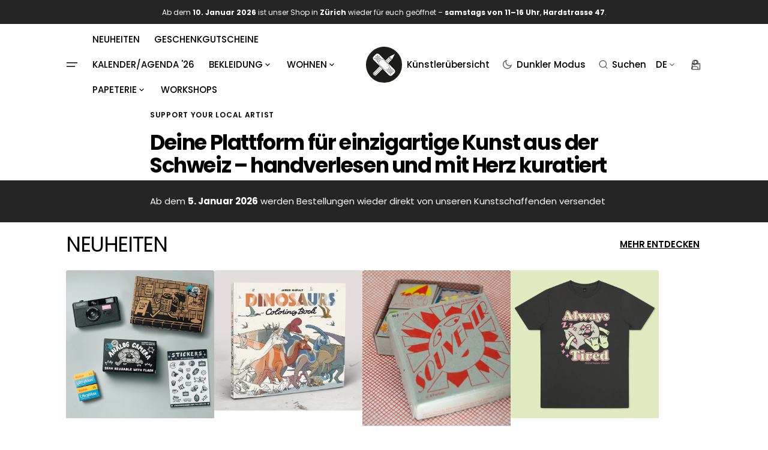

--- FILE ---
content_type: text/html; charset=utf-8
request_url: https://www.supportyourlocalartist.ch/
body_size: 46689
content:
<!doctype html>
<html class="no-js" data-scheme="auto" lang="de" dir="ltr">
  <head>
    <meta charset="utf-8">
    <meta http-equiv="X-UA-Compatible" content="IE=edge">
    <meta name="viewport" content="width=device-width,initial-scale=1">
    <meta name="theme-color" content="">
    <link rel="canonical" href="https://www.supportyourlocalartist.ch/">
    <link rel="preconnect" href="https://cdn.shopify.com" crossorigin><link rel="icon" type="image/png" href="//www.supportyourlocalartist.ch/cdn/shop/files/logo_syla-transparent-bg.png?crop=center&height=32&v=1708684125&width=32"><link rel="preconnect" href="https://fonts.shopifycdn.com" crossorigin><title>
      supportyourlocalartist.ch | Kunst online kaufen | Schweiz</title>

    
      <meta
        name="description"
        content="Kunst-Netzwerk und Shop, um lokale Schweizer Kunst online zu kaufen. Für Künstler: eine Plattform, um sich zu präsentieren und seine Kunst zu verkaufen."
      >
    

    

<meta property="og:site_name" content="supportyourlocalartist.ch">
<meta property="og:url" content="https://www.supportyourlocalartist.ch/">
<meta property="og:title" content="supportyourlocalartist.ch | Kunst online kaufen | Schweiz">
<meta property="og:type" content="website">
<meta property="og:description" content="Kunst-Netzwerk und Shop, um lokale Schweizer Kunst online zu kaufen. Für Künstler: eine Plattform, um sich zu präsentieren und seine Kunst zu verkaufen."><meta name="twitter:card" content="summary_large_image">
<meta name="twitter:title" content="supportyourlocalartist.ch | Kunst online kaufen | Schweiz">
<meta name="twitter:description" content="Kunst-Netzwerk und Shop, um lokale Schweizer Kunst online zu kaufen. Für Künstler: eine Plattform, um sich zu präsentieren und seine Kunst zu verkaufen.">


    <script src="//www.supportyourlocalartist.ch/cdn/shop/t/12/assets/constants.js?v=37383056447335370521760455808" defer="defer"></script>
    <script src="//www.supportyourlocalartist.ch/cdn/shop/t/12/assets/pubsub.js?v=34180055027472970951760455838" defer="defer"></script>
    <script src="//www.supportyourlocalartist.ch/cdn/shop/t/12/assets/global.js?v=147760793462633213541760455819" defer="defer"></script><script src="//www.supportyourlocalartist.ch/cdn/shop/t/12/assets/quick-add.js?v=170150378146263319211760455840" defer="defer"></script>
      <script src="//www.supportyourlocalartist.ch/cdn/shop/t/12/assets/product-form.js?v=100313019908052160311760455834" defer="defer"></script>
    

    <script>window.performance && window.performance.mark && window.performance.mark('shopify.content_for_header.start');</script><meta name="google-site-verification" content="pL9OzAOkBwsUsab4RAtoZrHV4lP67S8WuEjF_b-S3Xs">
<meta id="shopify-digital-wallet" name="shopify-digital-wallet" content="/27125284941/digital_wallets/dialog">
<meta name="shopify-checkout-api-token" content="5f0dac0f59b63f0ebe3088c2c2e1979d">
<meta id="in-context-paypal-metadata" data-shop-id="27125284941" data-venmo-supported="false" data-environment="production" data-locale="de_DE" data-paypal-v4="true" data-currency="CHF">
<link rel="alternate" hreflang="x-default" href="https://www.supportyourlocalartist.ch/">
<link rel="alternate" hreflang="de-CH" href="https://www.supportyourlocalartist.ch/">
<link rel="alternate" hreflang="fr-CH" href="https://www.supportyourlocalartist.ch/fr">
<link rel="alternate" hreflang="it-CH" href="https://www.supportyourlocalartist.ch/it">
<link rel="alternate" hreflang="en-CH" href="https://www.supportyourlocalartist.ch/en">
<script async="async" src="/checkouts/internal/preloads.js?locale=de-CH"></script>
<link rel="preconnect" href="https://shop.app" crossorigin="anonymous">
<script async="async" src="https://shop.app/checkouts/internal/preloads.js?locale=de-CH&shop_id=27125284941" crossorigin="anonymous"></script>
<script id="apple-pay-shop-capabilities" type="application/json">{"shopId":27125284941,"countryCode":"CH","currencyCode":"CHF","merchantCapabilities":["supports3DS"],"merchantId":"gid:\/\/shopify\/Shop\/27125284941","merchantName":"supportyourlocalartist.ch","requiredBillingContactFields":["postalAddress","email"],"requiredShippingContactFields":["postalAddress","email"],"shippingType":"shipping","supportedNetworks":["visa","masterCard","amex"],"total":{"type":"pending","label":"supportyourlocalartist.ch","amount":"1.00"},"shopifyPaymentsEnabled":true,"supportsSubscriptions":true}</script>
<script id="shopify-features" type="application/json">{"accessToken":"5f0dac0f59b63f0ebe3088c2c2e1979d","betas":["rich-media-storefront-analytics"],"domain":"www.supportyourlocalartist.ch","predictiveSearch":true,"shopId":27125284941,"locale":"de"}</script>
<script>var Shopify = Shopify || {};
Shopify.shop = "supportyourlocalartist.myshopify.com";
Shopify.locale = "de";
Shopify.currency = {"active":"CHF","rate":"1.0"};
Shopify.country = "CH";
Shopify.theme = {"name":"Aktualisierte Kopie von Portland","id":181282603386,"schema_name":"Portland","schema_version":"2.3.4","theme_store_id":1924,"role":"main"};
Shopify.theme.handle = "null";
Shopify.theme.style = {"id":null,"handle":null};
Shopify.cdnHost = "www.supportyourlocalartist.ch/cdn";
Shopify.routes = Shopify.routes || {};
Shopify.routes.root = "/";</script>
<script type="module">!function(o){(o.Shopify=o.Shopify||{}).modules=!0}(window);</script>
<script>!function(o){function n(){var o=[];function n(){o.push(Array.prototype.slice.apply(arguments))}return n.q=o,n}var t=o.Shopify=o.Shopify||{};t.loadFeatures=n(),t.autoloadFeatures=n()}(window);</script>
<script>
  window.ShopifyPay = window.ShopifyPay || {};
  window.ShopifyPay.apiHost = "shop.app\/pay";
  window.ShopifyPay.redirectState = null;
</script>
<script id="shop-js-analytics" type="application/json">{"pageType":"index"}</script>
<script defer="defer" async type="module" src="//www.supportyourlocalartist.ch/cdn/shopifycloud/shop-js/modules/v2/client.init-shop-cart-sync_KNlu3ypL.de.esm.js"></script>
<script defer="defer" async type="module" src="//www.supportyourlocalartist.ch/cdn/shopifycloud/shop-js/modules/v2/chunk.common_SKKNcA3B.esm.js"></script>
<script type="module">
  await import("//www.supportyourlocalartist.ch/cdn/shopifycloud/shop-js/modules/v2/client.init-shop-cart-sync_KNlu3ypL.de.esm.js");
await import("//www.supportyourlocalartist.ch/cdn/shopifycloud/shop-js/modules/v2/chunk.common_SKKNcA3B.esm.js");

  window.Shopify.SignInWithShop?.initShopCartSync?.({"fedCMEnabled":true,"windoidEnabled":true});

</script>
<script>
  window.Shopify = window.Shopify || {};
  if (!window.Shopify.featureAssets) window.Shopify.featureAssets = {};
  window.Shopify.featureAssets['shop-js'] = {"shop-cart-sync":["modules/v2/client.shop-cart-sync_k8i4GZj8.de.esm.js","modules/v2/chunk.common_SKKNcA3B.esm.js"],"init-fed-cm":["modules/v2/client.init-fed-cm_D0BjbGtx.de.esm.js","modules/v2/chunk.common_SKKNcA3B.esm.js"],"init-shop-email-lookup-coordinator":["modules/v2/client.init-shop-email-lookup-coordinator_C1Mn5gmY.de.esm.js","modules/v2/chunk.common_SKKNcA3B.esm.js"],"shop-cash-offers":["modules/v2/client.shop-cash-offers_B3whTqcF.de.esm.js","modules/v2/chunk.common_SKKNcA3B.esm.js","modules/v2/chunk.modal_DkIG3Fgw.esm.js"],"shop-button":["modules/v2/client.shop-button_D_RfUj15.de.esm.js","modules/v2/chunk.common_SKKNcA3B.esm.js"],"init-windoid":["modules/v2/client.init-windoid_8jeYy5EL.de.esm.js","modules/v2/chunk.common_SKKNcA3B.esm.js"],"avatar":["modules/v2/client.avatar_BTnouDA3.de.esm.js"],"init-shop-cart-sync":["modules/v2/client.init-shop-cart-sync_KNlu3ypL.de.esm.js","modules/v2/chunk.common_SKKNcA3B.esm.js"],"shop-toast-manager":["modules/v2/client.shop-toast-manager_BgCuCmrO.de.esm.js","modules/v2/chunk.common_SKKNcA3B.esm.js"],"pay-button":["modules/v2/client.pay-button_CjdnaBv_.de.esm.js","modules/v2/chunk.common_SKKNcA3B.esm.js"],"shop-login-button":["modules/v2/client.shop-login-button_CEUlukBc.de.esm.js","modules/v2/chunk.common_SKKNcA3B.esm.js","modules/v2/chunk.modal_DkIG3Fgw.esm.js"],"init-customer-accounts-sign-up":["modules/v2/client.init-customer-accounts-sign-up_DzHMkW24.de.esm.js","modules/v2/client.shop-login-button_CEUlukBc.de.esm.js","modules/v2/chunk.common_SKKNcA3B.esm.js","modules/v2/chunk.modal_DkIG3Fgw.esm.js"],"init-shop-for-new-customer-accounts":["modules/v2/client.init-shop-for-new-customer-accounts_YhlXPR3_.de.esm.js","modules/v2/client.shop-login-button_CEUlukBc.de.esm.js","modules/v2/chunk.common_SKKNcA3B.esm.js","modules/v2/chunk.modal_DkIG3Fgw.esm.js"],"init-customer-accounts":["modules/v2/client.init-customer-accounts_OI3KPqOS.de.esm.js","modules/v2/client.shop-login-button_CEUlukBc.de.esm.js","modules/v2/chunk.common_SKKNcA3B.esm.js","modules/v2/chunk.modal_DkIG3Fgw.esm.js"],"shop-follow-button":["modules/v2/client.shop-follow-button_hOj2EoVV.de.esm.js","modules/v2/chunk.common_SKKNcA3B.esm.js","modules/v2/chunk.modal_DkIG3Fgw.esm.js"],"lead-capture":["modules/v2/client.lead-capture_BxEnh2Kl.de.esm.js","modules/v2/chunk.common_SKKNcA3B.esm.js","modules/v2/chunk.modal_DkIG3Fgw.esm.js"],"checkout-modal":["modules/v2/client.checkout-modal_BXOrYBqT.de.esm.js","modules/v2/chunk.common_SKKNcA3B.esm.js","modules/v2/chunk.modal_DkIG3Fgw.esm.js"],"shop-login":["modules/v2/client.shop-login_C0yXGVIT.de.esm.js","modules/v2/chunk.common_SKKNcA3B.esm.js","modules/v2/chunk.modal_DkIG3Fgw.esm.js"],"payment-terms":["modules/v2/client.payment-terms_DLEnrQGV.de.esm.js","modules/v2/chunk.common_SKKNcA3B.esm.js","modules/v2/chunk.modal_DkIG3Fgw.esm.js"]};
</script>
<script>(function() {
  var isLoaded = false;
  function asyncLoad() {
    if (isLoaded) return;
    isLoaded = true;
    var urls = ["https:\/\/cdn.judge.me\/checkout_comment.js?shop=supportyourlocalartist.myshopify.com","\/\/backinstock.useamp.com\/widget\/45817_1765514477.js?category=bis\u0026v=6\u0026shop=supportyourlocalartist.myshopify.com"];
    for (var i = 0; i < urls.length; i++) {
      var s = document.createElement('script');
      s.type = 'text/javascript';
      s.async = true;
      s.src = urls[i];
      var x = document.getElementsByTagName('script')[0];
      x.parentNode.insertBefore(s, x);
    }
  };
  if(window.attachEvent) {
    window.attachEvent('onload', asyncLoad);
  } else {
    window.addEventListener('load', asyncLoad, false);
  }
})();</script>
<script id="__st">var __st={"a":27125284941,"offset":3600,"reqid":"b8192045-cc23-4d81-b47d-dacf96bf7e7c-1767119472","pageurl":"www.supportyourlocalartist.ch\/","u":"267466e70afa","p":"home"};</script>
<script>window.ShopifyPaypalV4VisibilityTracking = true;</script>
<script id="captcha-bootstrap">!function(){'use strict';const t='contact',e='account',n='new_comment',o=[[t,t],['blogs',n],['comments',n],[t,'customer']],c=[[e,'customer_login'],[e,'guest_login'],[e,'recover_customer_password'],[e,'create_customer']],r=t=>t.map((([t,e])=>`form[action*='/${t}']:not([data-nocaptcha='true']) input[name='form_type'][value='${e}']`)).join(','),a=t=>()=>t?[...document.querySelectorAll(t)].map((t=>t.form)):[];function s(){const t=[...o],e=r(t);return a(e)}const i='password',u='form_key',d=['recaptcha-v3-token','g-recaptcha-response','h-captcha-response',i],f=()=>{try{return window.sessionStorage}catch{return}},m='__shopify_v',_=t=>t.elements[u];function p(t,e,n=!1){try{const o=window.sessionStorage,c=JSON.parse(o.getItem(e)),{data:r}=function(t){const{data:e,action:n}=t;return t[m]||n?{data:e,action:n}:{data:t,action:n}}(c);for(const[e,n]of Object.entries(r))t.elements[e]&&(t.elements[e].value=n);n&&o.removeItem(e)}catch(o){console.error('form repopulation failed',{error:o})}}const l='form_type',E='cptcha';function T(t){t.dataset[E]=!0}const w=window,h=w.document,L='Shopify',v='ce_forms',y='captcha';let A=!1;((t,e)=>{const n=(g='f06e6c50-85a8-45c8-87d0-21a2b65856fe',I='https://cdn.shopify.com/shopifycloud/storefront-forms-hcaptcha/ce_storefront_forms_captcha_hcaptcha.v1.5.2.iife.js',D={infoText:'Durch hCaptcha geschützt',privacyText:'Datenschutz',termsText:'Allgemeine Geschäftsbedingungen'},(t,e,n)=>{const o=w[L][v],c=o.bindForm;if(c)return c(t,g,e,D).then(n);var r;o.q.push([[t,g,e,D],n]),r=I,A||(h.body.append(Object.assign(h.createElement('script'),{id:'captcha-provider',async:!0,src:r})),A=!0)});var g,I,D;w[L]=w[L]||{},w[L][v]=w[L][v]||{},w[L][v].q=[],w[L][y]=w[L][y]||{},w[L][y].protect=function(t,e){n(t,void 0,e),T(t)},Object.freeze(w[L][y]),function(t,e,n,w,h,L){const[v,y,A,g]=function(t,e,n){const i=e?o:[],u=t?c:[],d=[...i,...u],f=r(d),m=r(i),_=r(d.filter((([t,e])=>n.includes(e))));return[a(f),a(m),a(_),s()]}(w,h,L),I=t=>{const e=t.target;return e instanceof HTMLFormElement?e:e&&e.form},D=t=>v().includes(t);t.addEventListener('submit',(t=>{const e=I(t);if(!e)return;const n=D(e)&&!e.dataset.hcaptchaBound&&!e.dataset.recaptchaBound,o=_(e),c=g().includes(e)&&(!o||!o.value);(n||c)&&t.preventDefault(),c&&!n&&(function(t){try{if(!f())return;!function(t){const e=f();if(!e)return;const n=_(t);if(!n)return;const o=n.value;o&&e.removeItem(o)}(t);const e=Array.from(Array(32),(()=>Math.random().toString(36)[2])).join('');!function(t,e){_(t)||t.append(Object.assign(document.createElement('input'),{type:'hidden',name:u})),t.elements[u].value=e}(t,e),function(t,e){const n=f();if(!n)return;const o=[...t.querySelectorAll(`input[type='${i}']`)].map((({name:t})=>t)),c=[...d,...o],r={};for(const[a,s]of new FormData(t).entries())c.includes(a)||(r[a]=s);n.setItem(e,JSON.stringify({[m]:1,action:t.action,data:r}))}(t,e)}catch(e){console.error('failed to persist form',e)}}(e),e.submit())}));const S=(t,e)=>{t&&!t.dataset[E]&&(n(t,e.some((e=>e===t))),T(t))};for(const o of['focusin','change'])t.addEventListener(o,(t=>{const e=I(t);D(e)&&S(e,y())}));const B=e.get('form_key'),M=e.get(l),P=B&&M;t.addEventListener('DOMContentLoaded',(()=>{const t=y();if(P)for(const e of t)e.elements[l].value===M&&p(e,B);[...new Set([...A(),...v().filter((t=>'true'===t.dataset.shopifyCaptcha))])].forEach((e=>S(e,t)))}))}(h,new URLSearchParams(w.location.search),n,t,e,['guest_login'])})(!0,!0)}();</script>
<script integrity="sha256-4kQ18oKyAcykRKYeNunJcIwy7WH5gtpwJnB7kiuLZ1E=" data-source-attribution="shopify.loadfeatures" defer="defer" src="//www.supportyourlocalartist.ch/cdn/shopifycloud/storefront/assets/storefront/load_feature-a0a9edcb.js" crossorigin="anonymous"></script>
<script crossorigin="anonymous" defer="defer" src="//www.supportyourlocalartist.ch/cdn/shopifycloud/storefront/assets/shopify_pay/storefront-65b4c6d7.js?v=20250812"></script>
<script data-source-attribution="shopify.dynamic_checkout.dynamic.init">var Shopify=Shopify||{};Shopify.PaymentButton=Shopify.PaymentButton||{isStorefrontPortableWallets:!0,init:function(){window.Shopify.PaymentButton.init=function(){};var t=document.createElement("script");t.src="https://www.supportyourlocalartist.ch/cdn/shopifycloud/portable-wallets/latest/portable-wallets.de.js",t.type="module",document.head.appendChild(t)}};
</script>
<script data-source-attribution="shopify.dynamic_checkout.buyer_consent">
  function portableWalletsHideBuyerConsent(e){var t=document.getElementById("shopify-buyer-consent"),n=document.getElementById("shopify-subscription-policy-button");t&&n&&(t.classList.add("hidden"),t.setAttribute("aria-hidden","true"),n.removeEventListener("click",e))}function portableWalletsShowBuyerConsent(e){var t=document.getElementById("shopify-buyer-consent"),n=document.getElementById("shopify-subscription-policy-button");t&&n&&(t.classList.remove("hidden"),t.removeAttribute("aria-hidden"),n.addEventListener("click",e))}window.Shopify?.PaymentButton&&(window.Shopify.PaymentButton.hideBuyerConsent=portableWalletsHideBuyerConsent,window.Shopify.PaymentButton.showBuyerConsent=portableWalletsShowBuyerConsent);
</script>
<script data-source-attribution="shopify.dynamic_checkout.cart.bootstrap">document.addEventListener("DOMContentLoaded",(function(){function t(){return document.querySelector("shopify-accelerated-checkout-cart, shopify-accelerated-checkout")}if(t())Shopify.PaymentButton.init();else{new MutationObserver((function(e,n){t()&&(Shopify.PaymentButton.init(),n.disconnect())})).observe(document.body,{childList:!0,subtree:!0})}}));
</script>
<script id='scb4127' type='text/javascript' async='' src='https://www.supportyourlocalartist.ch/cdn/shopifycloud/privacy-banner/storefront-banner.js'></script><link id="shopify-accelerated-checkout-styles" rel="stylesheet" media="screen" href="https://www.supportyourlocalartist.ch/cdn/shopifycloud/portable-wallets/latest/accelerated-checkout-backwards-compat.css" crossorigin="anonymous">
<style id="shopify-accelerated-checkout-cart">
        #shopify-buyer-consent {
  margin-top: 1em;
  display: inline-block;
  width: 100%;
}

#shopify-buyer-consent.hidden {
  display: none;
}

#shopify-subscription-policy-button {
  background: none;
  border: none;
  padding: 0;
  text-decoration: underline;
  font-size: inherit;
  cursor: pointer;
}

#shopify-subscription-policy-button::before {
  box-shadow: none;
}

      </style>
<link rel="stylesheet" media="screen" href="//www.supportyourlocalartist.ch/cdn/shop/t/12/compiled_assets/styles.css?3830">
<script id="sections-script" data-sections="header,footer" defer="defer" src="//www.supportyourlocalartist.ch/cdn/shop/t/12/compiled_assets/scripts.js?3830"></script>
<script>window.performance && window.performance.mark && window.performance.mark('shopify.content_for_header.end');</script>

    <style data-shopify>
         @font-face {
  font-family: Poppins;
  font-weight: 400;
  font-style: normal;
  font-display: swap;
  src: url("//www.supportyourlocalartist.ch/cdn/fonts/poppins/poppins_n4.0ba78fa5af9b0e1a374041b3ceaadf0a43b41362.woff2") format("woff2"),
       url("//www.supportyourlocalartist.ch/cdn/fonts/poppins/poppins_n4.214741a72ff2596839fc9760ee7a770386cf16ca.woff") format("woff");
}

         @font-face {
  font-family: Poppins;
  font-weight: 400;
  font-style: normal;
  font-display: swap;
  src: url("//www.supportyourlocalartist.ch/cdn/fonts/poppins/poppins_n4.0ba78fa5af9b0e1a374041b3ceaadf0a43b41362.woff2") format("woff2"),
       url("//www.supportyourlocalartist.ch/cdn/fonts/poppins/poppins_n4.214741a72ff2596839fc9760ee7a770386cf16ca.woff") format("woff");
}

         @font-face {
  font-family: Poppins;
  font-weight: 600;
  font-style: normal;
  font-display: swap;
  src: url("//www.supportyourlocalartist.ch/cdn/fonts/poppins/poppins_n6.aa29d4918bc243723d56b59572e18228ed0786f6.woff2") format("woff2"),
       url("//www.supportyourlocalartist.ch/cdn/fonts/poppins/poppins_n6.5f815d845fe073750885d5b7e619ee00e8111208.woff") format("woff");
}

         @font-face {
  font-family: Poppins;
  font-weight: 600;
  font-style: normal;
  font-display: swap;
  src: url("//www.supportyourlocalartist.ch/cdn/fonts/poppins/poppins_n6.aa29d4918bc243723d56b59572e18228ed0786f6.woff2") format("woff2"),
       url("//www.supportyourlocalartist.ch/cdn/fonts/poppins/poppins_n6.5f815d845fe073750885d5b7e619ee00e8111208.woff") format("woff");
}

         @font-face {
  font-family: Poppins;
  font-weight: 400;
  font-style: normal;
  font-display: swap;
  src: url("//www.supportyourlocalartist.ch/cdn/fonts/poppins/poppins_n4.0ba78fa5af9b0e1a374041b3ceaadf0a43b41362.woff2") format("woff2"),
       url("//www.supportyourlocalartist.ch/cdn/fonts/poppins/poppins_n4.214741a72ff2596839fc9760ee7a770386cf16ca.woff") format("woff");
}

         @font-face {
  font-family: Poppins;
  font-weight: 500;
  font-style: normal;
  font-display: swap;
  src: url("//www.supportyourlocalartist.ch/cdn/fonts/poppins/poppins_n5.ad5b4b72b59a00358afc706450c864c3c8323842.woff2") format("woff2"),
       url("//www.supportyourlocalartist.ch/cdn/fonts/poppins/poppins_n5.33757fdf985af2d24b32fcd84c9a09224d4b2c39.woff") format("woff");
}

         @font-face {
  font-family: Poppins;
  font-weight: 500;
  font-style: normal;
  font-display: swap;
  src: url("//www.supportyourlocalartist.ch/cdn/fonts/poppins/poppins_n5.ad5b4b72b59a00358afc706450c864c3c8323842.woff2") format("woff2"),
       url("//www.supportyourlocalartist.ch/cdn/fonts/poppins/poppins_n5.33757fdf985af2d24b32fcd84c9a09224d4b2c39.woff") format("woff");
}

         @font-face {
  font-family: Poppins;
  font-weight: 500;
  font-style: normal;
  font-display: swap;
  src: url("//www.supportyourlocalartist.ch/cdn/fonts/poppins/poppins_n5.ad5b4b72b59a00358afc706450c864c3c8323842.woff2") format("woff2"),
       url("//www.supportyourlocalartist.ch/cdn/fonts/poppins/poppins_n5.33757fdf985af2d24b32fcd84c9a09224d4b2c39.woff") format("woff");
}

         @font-face {
  font-family: Poppins;
  font-weight: 400;
  font-style: normal;
  font-display: swap;
  src: url("//www.supportyourlocalartist.ch/cdn/fonts/poppins/poppins_n4.0ba78fa5af9b0e1a374041b3ceaadf0a43b41362.woff2") format("woff2"),
       url("//www.supportyourlocalartist.ch/cdn/fonts/poppins/poppins_n4.214741a72ff2596839fc9760ee7a770386cf16ca.woff") format("woff");
}

         @font-face {
  font-family: Poppins;
  font-weight: 400;
  font-style: normal;
  font-display: swap;
  src: url("//www.supportyourlocalartist.ch/cdn/fonts/poppins/poppins_n4.0ba78fa5af9b0e1a374041b3ceaadf0a43b41362.woff2") format("woff2"),
       url("//www.supportyourlocalartist.ch/cdn/fonts/poppins/poppins_n4.214741a72ff2596839fc9760ee7a770386cf16ca.woff") format("woff");
}

         @font-face {
  font-family: Poppins;
  font-weight: 300;
  font-style: normal;
  font-display: swap;
  src: url("//www.supportyourlocalartist.ch/cdn/fonts/poppins/poppins_n3.05f58335c3209cce17da4f1f1ab324ebe2982441.woff2") format("woff2"),
       url("//www.supportyourlocalartist.ch/cdn/fonts/poppins/poppins_n3.6971368e1f131d2c8ff8e3a44a36b577fdda3ff5.woff") format("woff");
}

         @font-face {
  font-family: Poppins;
  font-weight: 400;
  font-style: normal;
  font-display: swap;
  src: url("//www.supportyourlocalartist.ch/cdn/fonts/poppins/poppins_n4.0ba78fa5af9b0e1a374041b3ceaadf0a43b41362.woff2") format("woff2"),
       url("//www.supportyourlocalartist.ch/cdn/fonts/poppins/poppins_n4.214741a72ff2596839fc9760ee7a770386cf16ca.woff") format("woff");
}

         @font-face {
  font-family: Poppins;
  font-weight: 700;
  font-style: normal;
  font-display: swap;
  src: url("//www.supportyourlocalartist.ch/cdn/fonts/poppins/poppins_n7.56758dcf284489feb014a026f3727f2f20a54626.woff2") format("woff2"),
       url("//www.supportyourlocalartist.ch/cdn/fonts/poppins/poppins_n7.f34f55d9b3d3205d2cd6f64955ff4b36f0cfd8da.woff") format("woff");
}

         @font-face {
  font-family: Poppins;
  font-weight: 400;
  font-style: italic;
  font-display: swap;
  src: url("//www.supportyourlocalartist.ch/cdn/fonts/poppins/poppins_i4.846ad1e22474f856bd6b81ba4585a60799a9f5d2.woff2") format("woff2"),
       url("//www.supportyourlocalartist.ch/cdn/fonts/poppins/poppins_i4.56b43284e8b52fc64c1fd271f289a39e8477e9ec.woff") format("woff");
}

         @font-face {
  font-family: Poppins;
  font-weight: 400;
  font-style: italic;
  font-display: swap;
  src: url("//www.supportyourlocalartist.ch/cdn/fonts/poppins/poppins_i4.846ad1e22474f856bd6b81ba4585a60799a9f5d2.woff2") format("woff2"),
       url("//www.supportyourlocalartist.ch/cdn/fonts/poppins/poppins_i4.56b43284e8b52fc64c1fd271f289a39e8477e9ec.woff") format("woff");
}

         @font-face {
  font-family: Poppins;
  font-weight: 700;
  font-style: italic;
  font-display: swap;
  src: url("//www.supportyourlocalartist.ch/cdn/fonts/poppins/poppins_i7.42fd71da11e9d101e1e6c7932199f925f9eea42d.woff2") format("woff2"),
       url("//www.supportyourlocalartist.ch/cdn/fonts/poppins/poppins_i7.ec8499dbd7616004e21155106d13837fff4cf556.woff") format("woff");
}


         :root {
      --announcement-height: 0px;
         --spaced-section: 5rem;

         --font-body-family: Poppins, sans-serif;
         --font-body-style: normal;
         --font-body-weight: 400;

         --font-body-size: 15px;
         --font-body-line-height: 150%;

         --font-heading-family: Poppins, sans-serif;
         --font-heading-style: normal;
         --font-heading-weight: 400;
         --font-heading-letter-spacing: -0.4em;
         --font-heading-line-height: 1.1;

         --font-subtitle-family: Poppins, sans-serif;
         --font-subtitle-style: normal;
         --font-subtitle-weight: 600;
         --font-subtitle-text-transform: uppercase;
         --font-subtitle-size: 12px;

         --font-heading-h1-size: 60px;
         --font-heading-h2-size: 35px;
         --font-heading-h3-size: 25px;
         --font-heading-h4-size: 20px;
         --font-heading-h5-size: 15px;
         --font-heading-h6-size: 12px;

         --font-heading-card-family: Poppins, sans-serif;
         --font-heading-card-style: normal;
         --font-heading-card-weight: 400;
         --font-text-card-family: Poppins, sans-serif;
         --font-text-card-style: normal;
         --font-text-card-weight: 500;

         --font-heading-card-size: 15px;
         --font-heading-card-size-big: 18px;
         --font-text-card-size: 12px;

         --font-button-family: Poppins, sans-serif;
         --font-button-style: normal;
         --font-button-weight: 600;
         --font-button-text-transform: none;
         --font-button-letter-spacing: -0.01em;
         --font-subtitle-letter-spacing: 0.06em;

         --font-header-menu-family: Poppins, sans-serif;
         --font-header-menu-style: normal;
         --font-header-menu-weight: 500;
         --font-header-menu-text-transform: none;
         --font-header-menu-link-size: 15px;
         --font-aside-menu-link-size: 20px;

         --font-footer-menu-family: Poppins, sans-serif;
         --font-footer-menu-style: normal;
         --font-footer-menu-weight: 500;
         --font-footer-link-size: 15px;
         --font-footer-bottom-link-size: 15px;

         --font-popups-heading-family: Poppins, sans-serif;
        --font-popups-heading-style: normal;
        --font-popups-heading-weight: 400;
        --font-popups-text-family: Poppins, sans-serif;
        --font-popups-text-style: normal;
        --font-popups-text-weight: 400;
        --font-popup-heading-size: 26px;
        --font-popup-text-size: 13px;
        --font-notification-heading-size: 20px;
        --font-notification-text-size: 13px;

         --color-base-text: 0, 0, 0;
         --color-title-text: 0, 0, 0;

         --color-base-text-dark: , , ;
         --color-title-text-dark: , , ;

         --color-base-background-1: 255, 255, 255;
         --color-base-background-2: 247, 247, 247;
         --color-base-background-5: 228, 228, 228;
         --color-base-background-3: 37, 37, 37;
         --color-base-background-4: 40, 40, 40;

         --color-announcement-bar-background-1: 37, 37, 37;
         --color-announcement-bar-background-2: 238, 238, 238;

         --color-base-solid-button-labels: 255, 255, 255;
         --color-base-button-background: 0, 0, 0;
         --color-base-outline-button-labels: 255, 255, 255;
         --color-secondary-button-labels: 0, 0, 0;
         --color-tertiary-button-labels: 0, 0, 0;
         --color-tertiary-button-background: 247, 247, 247;
         --border-radius-button: 60px;

         --payment-terms-background-color: #ffffff;
         --color-overlay-background: 0, 0, 0;
         --color-accent: 0, 0, 0;

         --color-base-background-input: 255, 255, 255;

         --color-base-border-input: 223, 223, 223;
         --color-hover-border-input: 187, 187, 187;

         --color-badge-icon: #EB5757;
         --color-border: 223, 223, 223;
         --color-background-card: 255, 255, 255
         }

         @media screen and (min-width: 990px) {
         	:root {
         		--spaced-section: 16rem;
         	}
         }

         *,
         *::before,
         *::after {
         box-sizing: inherit;
         }

         html {
         box-sizing: border-box;
         font-size: 10px;
         height: 100%;
         }

         body {
         position: relative;
         display: grid;
         grid-template-rows: auto auto 1fr auto;
         grid-template-columns: 100%;
         min-height: 100%;
         margin: 0;
         font-size: var(--font-body-size);
         line-height: 1.5;
         font-family: var(--font-body-family);
         font-style: var(--font-body-style);
         font-weight: var(--font-body-weight);
         overflow-x: hidden;
         }
    </style>
    <link href="//www.supportyourlocalartist.ch/cdn/shop/t/12/assets/swiper-bundle.min.css?v=67104566617031410831760455870" rel="stylesheet" type="text/css" media="all" />
    <link href="//www.supportyourlocalartist.ch/cdn/shop/t/12/assets/base.css?v=165335350666823669671761403556" rel="stylesheet" type="text/css" media="all" /><link
        rel="stylesheet"
        href="//www.supportyourlocalartist.ch/cdn/shop/t/12/assets/component-predictive-search.css?v=10432979694743858591760455803"
        media="print"
        onload="this.media='all'"
      ><link rel="preload" as="font" href="//www.supportyourlocalartist.ch/cdn/fonts/poppins/poppins_n4.0ba78fa5af9b0e1a374041b3ceaadf0a43b41362.woff2" type="font/woff2" crossorigin><link rel="preload" as="font" href="//www.supportyourlocalartist.ch/cdn/fonts/poppins/poppins_n4.0ba78fa5af9b0e1a374041b3ceaadf0a43b41362.woff2" type="font/woff2" crossorigin><script>
      document.documentElement.className = document.documentElement.className.replace('no-js', 'js');
      if (Shopify.designMode) {
        document.documentElement.classList.add('shopify-design-mode');
      }
    </script>

    <script src="//www.supportyourlocalartist.ch/cdn/shop/t/12/assets/jquery-3.6.0.js?v=184217876181003224711760455823" defer="defer"></script>
    <script src="//www.supportyourlocalartist.ch/cdn/shop/t/12/assets/swiper-bundle.min.js?v=91266435261445688101760455871" defer="defer"></script>
    <script src="//www.supportyourlocalartist.ch/cdn/shop/t/12/assets/gsap.min.js?v=7945211475339172311760455820" defer="defer"></script>
    <script src="//www.supportyourlocalartist.ch/cdn/shop/t/12/assets/ScrollTrigger.min.js?v=66501933754752109161760455842" defer="defer"></script>
    <script src="//www.supportyourlocalartist.ch/cdn/shop/t/12/assets/popup.js?v=48624316435020799421760455831" defer="defer"></script>
    
    <script src="//www.supportyourlocalartist.ch/cdn/shop/t/12/assets/product-card.js?v=38226612490634800241760455834" defer="defer"></script>

    <script>
      let cscoDarkMode = {};

      (function () {
        const body = document.querySelector('html[data-scheme]');

        cscoDarkMode = {
          init: function (e) {
            this.initMode(e);
            window.matchMedia('(prefers-color-scheme: dark)')?.addListener((e) => {
              this.initMode(e);
            });

            window.addEventListener('load', () => {
              document.querySelector('.header__toggle-scheme')?.addEventListener('click', (e) => {
                e.preventDefault();

                if ('auto' === body.getAttribute('data-scheme')) {
                  if (window.matchMedia('(prefers-color-scheme: dark)')?.matches) {
                    cscoDarkMode.changeScheme('light', true);
                  } else if (window.matchMedia('(prefers-color-scheme: light)')?.matches) {
                    cscoDarkMode.changeScheme('dark', true);
                  }
                } else {
                  if ('dark' === body.getAttribute('data-scheme')) {
                    cscoDarkMode.changeScheme('light', true);
                  } else {
                    cscoDarkMode.changeScheme('dark', true);
                  }
                }
              });
            });
          },
          initMode: function (e) {
            let siteScheme = false;
            switch (
              'auto' // Field. User’s system preference.
            ) {
              case 'dark':
                siteScheme = 'dark';
                break;
              case 'light':
                siteScheme = 'light';
                break;
              case 'system':
                siteScheme = 'auto';
                break;
            }
            if ('true') {
              // Field. Enable dark/light mode toggle.
              if ('light' === localStorage.getItem('_color_schema')) {
                siteScheme = 'light';
              }
              if ('dark' === localStorage.getItem('_color_schema')) {
                siteScheme = 'dark';
              }
            }
            if (siteScheme && siteScheme !== body.getAttribute('data-scheme')) {
              this.changeScheme(siteScheme, false);
            }
          },
          changeScheme: function (siteScheme, cookie) {
            body.classList.add('scheme-toggled');
            body.setAttribute('data-scheme', siteScheme);
            if (cookie) {
              localStorage.setItem('_color_schema', siteScheme);
            }
            setTimeout(() => {
              body.classList.remove('scheme-toggled');
            }, 100);
          },
        };
      })();

      cscoDarkMode.init();

      document.addEventListener('shopify:section:load', function () {
        setTimeout(() => {
          cscoDarkMode.init();
        }, 100);
      });
    </script>
  <!-- BEGIN app block: shopify://apps/candy-rack/blocks/head/cb9c657f-334f-4905-80c2-f69cca01460c --><script src="https://candyrack.ds-cdn.com/static/main.js?shop=supportyourlocalartist.myshopify.com" async></script>


  <!-- BEGIN app snippet: inject-slider-cart --><div id="candyrack-slider-cart"></div>









<script>

  const STOREFRONT_API_VERSION = '2025-10';

  const fetchSlideCartOffers = async (storefrontToken) => {
    try {
      const query = `
      query GetSlideCartOffers {
        shop {
          metafield(namespace: "$app:candyrack", key: "slide_cart_offers") {
            value
          }
        }
      }
    `;

      const response = await fetch(`/api/${STOREFRONT_API_VERSION}/graphql.json`, {
        method: 'POST',
        headers: {
          'Content-Type': 'application/json',
          'X-Shopify-Storefront-Access-Token': storefrontToken
        },
        body: JSON.stringify({
          query: query
        })
      });

      const result = await response.json();

      if (result.data?.shop?.metafield?.value) {
        return JSON.parse(result.data.shop.metafield.value);
      }

      return null;
    } catch (error) {
      console.warn('Failed to fetch slide cart offers:', error);
      return null;
    }
  }

  const initializeCandyrackSliderCart = async () => {
    // Preview
    const urlParams = new URLSearchParams(window.location.search);
    const storageKey = 'candyrack-slider-cart-preview';

    if (urlParams.has('candyrack-slider-cart-preview') && urlParams.get('candyrack-slider-cart-preview') === 'true') {
      window.sessionStorage.setItem(storageKey, 'true');
    }



    window.SliderCartData = {
      currency_format: 'SFr. {{amount}}',
      offers: [],
      settings: {},
      storefront_access_token: '',
      enabled: false,
      custom_wording_metaobject_id: null,
      failed: false,
      isCartPage: false,
    }

    const dataScriptTag = document.querySelector('#candyrack-slider-cart-data');
    let data = {};
    if(dataScriptTag) {
      try {
        data = dataScriptTag.textContent ? JSON.parse(dataScriptTag.textContent) : {};
        
        
        
        
        

        const isCartPage = "drawer" === "page";

        let sliderCartSettingsMetaobject = {}
        
        sliderCartSettingsMetaobject = {"empty_cart_button_label":"Continue shopping","empty_cart_title":"Your cart is empty","offer_button_label":"Hinzufügen","offer_title":"Get extras for your product","primary_button_label":"Zur Kasse gehen","secondary_button_label":"Continue shopping","subtotal_title":"Zwischensumme","top_bar_title":"Warenkorb ({{item_quantity}})","version":3};
        



        const storefrontApiToken = data?.storefront_access_token

        if(!storefrontApiToken) {
          throw new Error("Storefront API token is not set.");
        }

        const metafieldData = await fetchSlideCartOffers(storefrontApiToken) || data

        window.SliderCartData = {
          ...window.SliderCartData,
          offers: metafieldData?.offers,
          settings: {...metafieldData?.settings, ...sliderCartSettingsMetaobject},
          storefront_access_token: storefrontApiToken,
          enabled: metafieldData?.enabled,
          custom_wording_metaobject_id: metafieldData?.custom_wording_metaobject_id,
          failed: false,
          isCartPage,
        }
      } catch (error) {
        window.SliderCartData = {...window.SliderCartData, failed: true, error: error};
        console.error("Candy Rack Slider Cart failed parsing data",error);
      }
    }


    if(Object.keys(data).length === 0){
      window.SliderCartData = {...window.SliderCartData, failed: false, enabled: false};
    }

    const calculateCornerRadius = (element, value) => {
      if (value === 0) return 0;
      const radiusMap = {
        button: { 20: 4, 40: 8, 60: 12, 80: 16, 100: 99999 },
        image: { 20: 4, 40: 8, 60: 8, 80: 8, 100: 8 },
        input: { 20: 4, 40: 8, 60: 12, 80: 16, 100: 99999 }
      };
      return radiusMap[element]?.[value] || 0;
    }


    const getLineHeightOffset = (fontSize) => {
      if (fontSize === 16) return 4;
      if (fontSize === 18) return 5;
      return 6; // for 20px, 14px, 12px, 10px
    };

    const generalStyles = `
:root {
   --cr-slider-cart-desktop-cart-width: ${window.SliderCartData.settings.desktop_cart_width}px;
   --cr-slider-cart-background-color: ${window.SliderCartData.settings.background_color};
   --cr-slider-cart-text-color: ${window.SliderCartData.settings.text_color};
   --cr-slider-cart-error-message-color: ${window.SliderCartData.settings.error_message_color};
   --cr-slider-cart-corner-radius-button: ${calculateCornerRadius("button",window.SliderCartData.settings.corner_radius)}px;
   --cr-slider-cart-corner-radius-image: ${calculateCornerRadius("image",window.SliderCartData.settings.corner_radius)}px;
   --cr-slider-cart-corner-radius-input: ${calculateCornerRadius("input",window.SliderCartData.settings.corner_radius)}px;
   --cr-slider-cart-top-bar-font-size: ${window.SliderCartData.settings.top_bar_font_size}px;
   --cr-slider-cart-top-bar-line-height: ${window.SliderCartData.settings.top_bar_font_size + getLineHeightOffset(window.SliderCartData.settings.top_bar_font_size)}px;
   --cr-slider-cart-image-width: ${window.SliderCartData.settings.image_width}px;
   --cr-slider-cart-empty-cart-font-size: ${window.SliderCartData.settings.empty_cart_font_size}px;
   --cr-slider-cart-empty-cart-line-height: ${window.SliderCartData.settings.empty_cart_font_size + getLineHeightOffset(window.SliderCartData.settings.empty_cart_font_size)}px;
   --cr-slider-cart-product-name-font-size: ${window.SliderCartData.settings.product_name_font_size}px;
   --cr-slider-cart-product-name-line-height: ${window.SliderCartData.settings.product_name_font_size + getLineHeightOffset(window.SliderCartData.settings.product_name_font_size)}px;
   --cr-slider-cart-variant-price-font-size: ${window.SliderCartData.settings.variant_price_font_size}px;
   --cr-slider-cart-variant-price-line-height: ${window.SliderCartData.settings.variant_price_font_size + getLineHeightOffset(window.SliderCartData.settings.variant_price_font_size)}px;
   --cr-slider-cart-checkout-bg-color: ${window.SliderCartData.settings.checkout_bg_color};
   --cr-slider-cart-subtotal-font-size: ${window.SliderCartData.settings.subtotal_font_size}px;
   --cr-slider-cart-subtotal-line-height: ${window.SliderCartData.settings.subtotal_font_size + getLineHeightOffset(window.SliderCartData.settings.subtotal_font_size)}px;
   --cr-slider-cart-primary-button-font-size: ${window.SliderCartData.settings.primary_button_font_size}px;
   --cr-slider-cart-primary-button-line-height: ${window.SliderCartData.settings.primary_button_font_size + getLineHeightOffset(window.SliderCartData.settings.primary_button_font_size)}px;
   --cr-slider-cart-primary-button-bg-color: ${window.SliderCartData.settings.primary_button_bg_color};
   --cr-slider-cart-primary-button-bg-hover-color: ${window.SliderCartData.settings.primary_button_bg_hover_color};
   --cr-slider-cart-primary-button-text-color: ${window.SliderCartData.settings.primary_button_text_color};
   --cr-slider-cart-primary-button-text-hover-color: ${window.SliderCartData.settings.primary_button_text_hover_color};
   --cr-slider-cart-primary-button-border-width: ${window.SliderCartData.settings.primary_button_border_width}px;
   --cr-slider-cart-primary-button-border-color: ${window.SliderCartData.settings.primary_button_border_color};
   --cr-slider-cart-primary-button-border-hover-color: ${window.SliderCartData.settings.primary_button_border_hover_color};
   --cr-slider-cart-secondary-button-bg-color: ${window.SliderCartData.settings.secondary_button_bg_color};
   --cr-slider-cart-secondary-button-bg-hover-color: ${window.SliderCartData.settings.secondary_button_bg_hover_color};
   --cr-slider-cart-secondary-button-text-color: ${window.SliderCartData.settings.secondary_button_text_color};
   --cr-slider-cart-secondary-button-text-hover-color: ${window.SliderCartData.settings.secondary_button_text_hover_color};
   --cr-slider-cart-secondary-button-border-width: ${window.SliderCartData.settings.secondary_button_border_width}px;
   --cr-slider-cart-secondary-button-border-color: ${window.SliderCartData.settings.secondary_button_border_color};
   --cr-slider-cart-secondary-button-border-hover-color: ${window.SliderCartData.settings.secondary_button_border_hover_color};
   --cr-slider-cart-secondary-button-text-link-color: ${window.SliderCartData.settings.secondary_button_text_link_color};
   --cr-slider-cart-offer-bg-color: ${window.SliderCartData.settings.offer_background_color};
   --cr-slider-cart-offers-title-font-size: ${window.SliderCartData.settings.offer_title_font_size}px;
   --cr-slider-cart-offers-title-line-height: ${window.SliderCartData.settings.offer_title_font_size + getLineHeightOffset(window.SliderCartData.settings.offer_title_font_size)}px;
   --cr-slider-cart-offer-subtitle-font-size: ${window.SliderCartData.settings.offer_subtitle_font_size}px;
   --cr-slider-cart-offer-subtitle-line-height: ${window.SliderCartData.settings.offer_subtitle_font_size + getLineHeightOffset(window.SliderCartData.settings.offer_subtitle_font_size)}px;
   --cr-slider-cart-offer-badge-font-size: ${window.SliderCartData.settings.offer_badge_font_size}px;
   --cr-slider-cart-offer-badge-line-height: ${window.SliderCartData.settings.offer_badge_font_size + getLineHeightOffset(window.SliderCartData.settings.offer_badge_font_size)}px;
   --cr-slider-cart-offer-image-width: ${window.SliderCartData.settings.offer_image_width}px;
   --cr-slider-cart-offer-product-name-font-size: ${window.SliderCartData.settings.offer_product_name_font_size}px;
   --cr-slider-cart-offer-product-name-line-height: ${window.SliderCartData.settings.offer_product_name_font_size + getLineHeightOffset(window.SliderCartData.settings.offer_product_name_font_size)}px;
   --cr-slider-cart-offer-price-font-size: ${window.SliderCartData.settings.offer_price_and_description_font_size}px;
   --cr-slider-cart-offer-price-line-height: ${window.SliderCartData.settings.offer_price_and_description_font_size + getLineHeightOffset(window.SliderCartData.settings.offer_price_and_description_font_size)}px;
   --cr-slider-cart-offer-button-font-size: ${window.SliderCartData.settings.offer_button_font_size}px;
   --cr-slider-cart-offer-button-line-height: ${window.SliderCartData.settings.offer_button_font_size + getLineHeightOffset(window.SliderCartData.settings.offer_button_font_size)}px;
   --cr-slider-cart-offer-button-bg-color: ${window.SliderCartData.settings.offer_button_bg_color};
   --cr-slider-cart-offer-button-bg-hover-color: ${window.SliderCartData.settings.offer_button_bg_hover_color};
   --cr-slider-cart-offer-button-text-color: ${window.SliderCartData.settings.offer_button_text_color};
   --cr-slider-cart-offer-button-text-hover-color: ${window.SliderCartData.settings.offer_button_text_hover_color};
   --cr-slider-cart-offer-button-border-width: ${window.SliderCartData.settings.offer_button_border_width}px;
   --cr-slider-cart-offer-button-border-color: ${window.SliderCartData.settings.offer_button_border_color};
   --cr-slider-cart-offer-button-border-hover-color: ${window.SliderCartData.settings.offer_button_border_hover_color};
}`;
    if (window.SliderCartData.enabled || window.sessionStorage.getItem(storageKey) === 'true') {
      const script = document.createElement('script');
      script.type = 'module';
      script.async = true;
      script.src = "https://cdn.shopify.com/extensions/019b6e84-12b4-74a4-8358-ee21c6ae8d24/candyrack-367/assets/candyrack-slider-cart.js";

document.head.appendChild(script);

const style = document.createElement('style');
style.type = 'text/css';
style.textContent = generalStyles;
document.head.appendChild(style);

const customStyle = document.createElement('style');
customStyle.type = 'text/css';
customStyle.textContent = window.SliderCartData.settings.custom_css
document.head.appendChild(customStyle);
}
}


initializeCandyrackSliderCart()


</script>

<link rel="stylesheet" href="https://cdn.shopify.com/extensions/019b6e84-12b4-74a4-8358-ee21c6ae8d24/candyrack-367/assets/index.css">
<!-- END app snippet -->




<!-- END app block --><link href="https://monorail-edge.shopifysvc.com" rel="dns-prefetch">
<script>(function(){if ("sendBeacon" in navigator && "performance" in window) {try {var session_token_from_headers = performance.getEntriesByType('navigation')[0].serverTiming.find(x => x.name == '_s').description;} catch {var session_token_from_headers = undefined;}var session_cookie_matches = document.cookie.match(/_shopify_s=([^;]*)/);var session_token_from_cookie = session_cookie_matches && session_cookie_matches.length === 2 ? session_cookie_matches[1] : "";var session_token = session_token_from_headers || session_token_from_cookie || "";function handle_abandonment_event(e) {var entries = performance.getEntries().filter(function(entry) {return /monorail-edge.shopifysvc.com/.test(entry.name);});if (!window.abandonment_tracked && entries.length === 0) {window.abandonment_tracked = true;var currentMs = Date.now();var navigation_start = performance.timing.navigationStart;var payload = {shop_id: 27125284941,url: window.location.href,navigation_start,duration: currentMs - navigation_start,session_token,page_type: "index"};window.navigator.sendBeacon("https://monorail-edge.shopifysvc.com/v1/produce", JSON.stringify({schema_id: "online_store_buyer_site_abandonment/1.1",payload: payload,metadata: {event_created_at_ms: currentMs,event_sent_at_ms: currentMs}}));}}window.addEventListener('pagehide', handle_abandonment_event);}}());</script>
<script id="web-pixels-manager-setup">(function e(e,d,r,n,o){if(void 0===o&&(o={}),!Boolean(null===(a=null===(i=window.Shopify)||void 0===i?void 0:i.analytics)||void 0===a?void 0:a.replayQueue)){var i,a;window.Shopify=window.Shopify||{};var t=window.Shopify;t.analytics=t.analytics||{};var s=t.analytics;s.replayQueue=[],s.publish=function(e,d,r){return s.replayQueue.push([e,d,r]),!0};try{self.performance.mark("wpm:start")}catch(e){}var l=function(){var e={modern:/Edge?\/(1{2}[4-9]|1[2-9]\d|[2-9]\d{2}|\d{4,})\.\d+(\.\d+|)|Firefox\/(1{2}[4-9]|1[2-9]\d|[2-9]\d{2}|\d{4,})\.\d+(\.\d+|)|Chrom(ium|e)\/(9{2}|\d{3,})\.\d+(\.\d+|)|(Maci|X1{2}).+ Version\/(15\.\d+|(1[6-9]|[2-9]\d|\d{3,})\.\d+)([,.]\d+|)( \(\w+\)|)( Mobile\/\w+|) Safari\/|Chrome.+OPR\/(9{2}|\d{3,})\.\d+\.\d+|(CPU[ +]OS|iPhone[ +]OS|CPU[ +]iPhone|CPU IPhone OS|CPU iPad OS)[ +]+(15[._]\d+|(1[6-9]|[2-9]\d|\d{3,})[._]\d+)([._]\d+|)|Android:?[ /-](13[3-9]|1[4-9]\d|[2-9]\d{2}|\d{4,})(\.\d+|)(\.\d+|)|Android.+Firefox\/(13[5-9]|1[4-9]\d|[2-9]\d{2}|\d{4,})\.\d+(\.\d+|)|Android.+Chrom(ium|e)\/(13[3-9]|1[4-9]\d|[2-9]\d{2}|\d{4,})\.\d+(\.\d+|)|SamsungBrowser\/([2-9]\d|\d{3,})\.\d+/,legacy:/Edge?\/(1[6-9]|[2-9]\d|\d{3,})\.\d+(\.\d+|)|Firefox\/(5[4-9]|[6-9]\d|\d{3,})\.\d+(\.\d+|)|Chrom(ium|e)\/(5[1-9]|[6-9]\d|\d{3,})\.\d+(\.\d+|)([\d.]+$|.*Safari\/(?![\d.]+ Edge\/[\d.]+$))|(Maci|X1{2}).+ Version\/(10\.\d+|(1[1-9]|[2-9]\d|\d{3,})\.\d+)([,.]\d+|)( \(\w+\)|)( Mobile\/\w+|) Safari\/|Chrome.+OPR\/(3[89]|[4-9]\d|\d{3,})\.\d+\.\d+|(CPU[ +]OS|iPhone[ +]OS|CPU[ +]iPhone|CPU IPhone OS|CPU iPad OS)[ +]+(10[._]\d+|(1[1-9]|[2-9]\d|\d{3,})[._]\d+)([._]\d+|)|Android:?[ /-](13[3-9]|1[4-9]\d|[2-9]\d{2}|\d{4,})(\.\d+|)(\.\d+|)|Mobile Safari.+OPR\/([89]\d|\d{3,})\.\d+\.\d+|Android.+Firefox\/(13[5-9]|1[4-9]\d|[2-9]\d{2}|\d{4,})\.\d+(\.\d+|)|Android.+Chrom(ium|e)\/(13[3-9]|1[4-9]\d|[2-9]\d{2}|\d{4,})\.\d+(\.\d+|)|Android.+(UC? ?Browser|UCWEB|U3)[ /]?(15\.([5-9]|\d{2,})|(1[6-9]|[2-9]\d|\d{3,})\.\d+)\.\d+|SamsungBrowser\/(5\.\d+|([6-9]|\d{2,})\.\d+)|Android.+MQ{2}Browser\/(14(\.(9|\d{2,})|)|(1[5-9]|[2-9]\d|\d{3,})(\.\d+|))(\.\d+|)|K[Aa][Ii]OS\/(3\.\d+|([4-9]|\d{2,})\.\d+)(\.\d+|)/},d=e.modern,r=e.legacy,n=navigator.userAgent;return n.match(d)?"modern":n.match(r)?"legacy":"unknown"}(),u="modern"===l?"modern":"legacy",c=(null!=n?n:{modern:"",legacy:""})[u],f=function(e){return[e.baseUrl,"/wpm","/b",e.hashVersion,"modern"===e.buildTarget?"m":"l",".js"].join("")}({baseUrl:d,hashVersion:r,buildTarget:u}),m=function(e){var d=e.version,r=e.bundleTarget,n=e.surface,o=e.pageUrl,i=e.monorailEndpoint;return{emit:function(e){var a=e.status,t=e.errorMsg,s=(new Date).getTime(),l=JSON.stringify({metadata:{event_sent_at_ms:s},events:[{schema_id:"web_pixels_manager_load/3.1",payload:{version:d,bundle_target:r,page_url:o,status:a,surface:n,error_msg:t},metadata:{event_created_at_ms:s}}]});if(!i)return console&&console.warn&&console.warn("[Web Pixels Manager] No Monorail endpoint provided, skipping logging."),!1;try{return self.navigator.sendBeacon.bind(self.navigator)(i,l)}catch(e){}var u=new XMLHttpRequest;try{return u.open("POST",i,!0),u.setRequestHeader("Content-Type","text/plain"),u.send(l),!0}catch(e){return console&&console.warn&&console.warn("[Web Pixels Manager] Got an unhandled error while logging to Monorail."),!1}}}}({version:r,bundleTarget:l,surface:e.surface,pageUrl:self.location.href,monorailEndpoint:e.monorailEndpoint});try{o.browserTarget=l,function(e){var d=e.src,r=e.async,n=void 0===r||r,o=e.onload,i=e.onerror,a=e.sri,t=e.scriptDataAttributes,s=void 0===t?{}:t,l=document.createElement("script"),u=document.querySelector("head"),c=document.querySelector("body");if(l.async=n,l.src=d,a&&(l.integrity=a,l.crossOrigin="anonymous"),s)for(var f in s)if(Object.prototype.hasOwnProperty.call(s,f))try{l.dataset[f]=s[f]}catch(e){}if(o&&l.addEventListener("load",o),i&&l.addEventListener("error",i),u)u.appendChild(l);else{if(!c)throw new Error("Did not find a head or body element to append the script");c.appendChild(l)}}({src:f,async:!0,onload:function(){if(!function(){var e,d;return Boolean(null===(d=null===(e=window.Shopify)||void 0===e?void 0:e.analytics)||void 0===d?void 0:d.initialized)}()){var d=window.webPixelsManager.init(e)||void 0;if(d){var r=window.Shopify.analytics;r.replayQueue.forEach((function(e){var r=e[0],n=e[1],o=e[2];d.publishCustomEvent(r,n,o)})),r.replayQueue=[],r.publish=d.publishCustomEvent,r.visitor=d.visitor,r.initialized=!0}}},onerror:function(){return m.emit({status:"failed",errorMsg:"".concat(f," has failed to load")})},sri:function(e){var d=/^sha384-[A-Za-z0-9+/=]+$/;return"string"==typeof e&&d.test(e)}(c)?c:"",scriptDataAttributes:o}),m.emit({status:"loading"})}catch(e){m.emit({status:"failed",errorMsg:(null==e?void 0:e.message)||"Unknown error"})}}})({shopId: 27125284941,storefrontBaseUrl: "https://www.supportyourlocalartist.ch",extensionsBaseUrl: "https://extensions.shopifycdn.com/cdn/shopifycloud/web-pixels-manager",monorailEndpoint: "https://monorail-edge.shopifysvc.com/unstable/produce_batch",surface: "storefront-renderer",enabledBetaFlags: ["2dca8a86","a0d5f9d2"],webPixelsConfigList: [{"id":"1511719290","configuration":"{\"config\":\"{\\\"pixel_id\\\":\\\"G-9E7VSE8VYR\\\",\\\"google_tag_ids\\\":[\\\"G-9E7VSE8VYR\\\",\\\"AW-16833582576\\\",\\\"GT-P3F3WTS\\\"],\\\"target_country\\\":\\\"CH\\\",\\\"gtag_events\\\":[{\\\"type\\\":\\\"search\\\",\\\"action_label\\\":[\\\"G-9E7VSE8VYR\\\",\\\"AW-16833582576\\\/S6pRCOu_15waEPCr8No-\\\"]},{\\\"type\\\":\\\"begin_checkout\\\",\\\"action_label\\\":[\\\"G-9E7VSE8VYR\\\",\\\"AW-16833582576\\\/2MGBCPG_15waEPCr8No-\\\"]},{\\\"type\\\":\\\"view_item\\\",\\\"action_label\\\":[\\\"G-9E7VSE8VYR\\\",\\\"AW-16833582576\\\/rm1RCOi_15waEPCr8No-\\\",\\\"MC-6TLLPCVQP5\\\"]},{\\\"type\\\":\\\"purchase\\\",\\\"action_label\\\":[\\\"G-9E7VSE8VYR\\\",\\\"AW-16833582576\\\/dW5yCOK_15waEPCr8No-\\\",\\\"MC-6TLLPCVQP5\\\"]},{\\\"type\\\":\\\"page_view\\\",\\\"action_label\\\":[\\\"G-9E7VSE8VYR\\\",\\\"AW-16833582576\\\/eYNzCOW_15waEPCr8No-\\\",\\\"MC-6TLLPCVQP5\\\"]},{\\\"type\\\":\\\"add_payment_info\\\",\\\"action_label\\\":[\\\"G-9E7VSE8VYR\\\",\\\"AW-16833582576\\\/saCyCPS_15waEPCr8No-\\\"]},{\\\"type\\\":\\\"add_to_cart\\\",\\\"action_label\\\":[\\\"G-9E7VSE8VYR\\\",\\\"AW-16833582576\\\/82N3CO6_15waEPCr8No-\\\"]}],\\\"enable_monitoring_mode\\\":false}\"}","eventPayloadVersion":"v1","runtimeContext":"OPEN","scriptVersion":"b2a88bafab3e21179ed38636efcd8a93","type":"APP","apiClientId":1780363,"privacyPurposes":[],"dataSharingAdjustments":{"protectedCustomerApprovalScopes":["read_customer_address","read_customer_email","read_customer_name","read_customer_personal_data","read_customer_phone"]}},{"id":"405242111","configuration":"{\"pixelCode\":\"CGCRSQJC77U082A7OQBG\"}","eventPayloadVersion":"v1","runtimeContext":"STRICT","scriptVersion":"22e92c2ad45662f435e4801458fb78cc","type":"APP","apiClientId":4383523,"privacyPurposes":["ANALYTICS","MARKETING","SALE_OF_DATA"],"dataSharingAdjustments":{"protectedCustomerApprovalScopes":["read_customer_address","read_customer_email","read_customer_name","read_customer_personal_data","read_customer_phone"]}},{"id":"227868927","configuration":"{\"pixel_id\":\"1681404465533557\",\"pixel_type\":\"facebook_pixel\",\"metaapp_system_user_token\":\"-\"}","eventPayloadVersion":"v1","runtimeContext":"OPEN","scriptVersion":"ca16bc87fe92b6042fbaa3acc2fbdaa6","type":"APP","apiClientId":2329312,"privacyPurposes":["ANALYTICS","MARKETING","SALE_OF_DATA"],"dataSharingAdjustments":{"protectedCustomerApprovalScopes":["read_customer_address","read_customer_email","read_customer_name","read_customer_personal_data","read_customer_phone"]}},{"id":"160072058","eventPayloadVersion":"v1","runtimeContext":"LAX","scriptVersion":"1","type":"CUSTOM","privacyPurposes":["MARKETING"],"name":"Meta pixel (migrated)"},{"id":"164725114","eventPayloadVersion":"1","runtimeContext":"LAX","scriptVersion":"5","type":"CUSTOM","privacyPurposes":[],"name":"Google Tag"},{"id":"200671610","eventPayloadVersion":"1","runtimeContext":"LAX","scriptVersion":"1","type":"CUSTOM","privacyPurposes":[],"name":"GTM"},{"id":"shopify-app-pixel","configuration":"{}","eventPayloadVersion":"v1","runtimeContext":"STRICT","scriptVersion":"0450","apiClientId":"shopify-pixel","type":"APP","privacyPurposes":["ANALYTICS","MARKETING"]},{"id":"shopify-custom-pixel","eventPayloadVersion":"v1","runtimeContext":"LAX","scriptVersion":"0450","apiClientId":"shopify-pixel","type":"CUSTOM","privacyPurposes":["ANALYTICS","MARKETING"]}],isMerchantRequest: false,initData: {"shop":{"name":"supportyourlocalartist.ch","paymentSettings":{"currencyCode":"CHF"},"myshopifyDomain":"supportyourlocalartist.myshopify.com","countryCode":"CH","storefrontUrl":"https:\/\/www.supportyourlocalartist.ch"},"customer":null,"cart":null,"checkout":null,"productVariants":[],"purchasingCompany":null},},"https://www.supportyourlocalartist.ch/cdn","da62cc92w68dfea28pcf9825a4m392e00d0",{"modern":"","legacy":""},{"shopId":"27125284941","storefrontBaseUrl":"https:\/\/www.supportyourlocalartist.ch","extensionBaseUrl":"https:\/\/extensions.shopifycdn.com\/cdn\/shopifycloud\/web-pixels-manager","surface":"storefront-renderer","enabledBetaFlags":"[\"2dca8a86\", \"a0d5f9d2\"]","isMerchantRequest":"false","hashVersion":"da62cc92w68dfea28pcf9825a4m392e00d0","publish":"custom","events":"[[\"page_viewed\",{}]]"});</script><script>
  window.ShopifyAnalytics = window.ShopifyAnalytics || {};
  window.ShopifyAnalytics.meta = window.ShopifyAnalytics.meta || {};
  window.ShopifyAnalytics.meta.currency = 'CHF';
  var meta = {"page":{"pageType":"home","requestId":"b8192045-cc23-4d81-b47d-dacf96bf7e7c-1767119472"}};
  for (var attr in meta) {
    window.ShopifyAnalytics.meta[attr] = meta[attr];
  }
</script>
<script class="analytics">
  (function () {
    var customDocumentWrite = function(content) {
      var jquery = null;

      if (window.jQuery) {
        jquery = window.jQuery;
      } else if (window.Checkout && window.Checkout.$) {
        jquery = window.Checkout.$;
      }

      if (jquery) {
        jquery('body').append(content);
      }
    };

    var hasLoggedConversion = function(token) {
      if (token) {
        return document.cookie.indexOf('loggedConversion=' + token) !== -1;
      }
      return false;
    }

    var setCookieIfConversion = function(token) {
      if (token) {
        var twoMonthsFromNow = new Date(Date.now());
        twoMonthsFromNow.setMonth(twoMonthsFromNow.getMonth() + 2);

        document.cookie = 'loggedConversion=' + token + '; expires=' + twoMonthsFromNow;
      }
    }

    var trekkie = window.ShopifyAnalytics.lib = window.trekkie = window.trekkie || [];
    if (trekkie.integrations) {
      return;
    }
    trekkie.methods = [
      'identify',
      'page',
      'ready',
      'track',
      'trackForm',
      'trackLink'
    ];
    trekkie.factory = function(method) {
      return function() {
        var args = Array.prototype.slice.call(arguments);
        args.unshift(method);
        trekkie.push(args);
        return trekkie;
      };
    };
    for (var i = 0; i < trekkie.methods.length; i++) {
      var key = trekkie.methods[i];
      trekkie[key] = trekkie.factory(key);
    }
    trekkie.load = function(config) {
      trekkie.config = config || {};
      trekkie.config.initialDocumentCookie = document.cookie;
      var first = document.getElementsByTagName('script')[0];
      var script = document.createElement('script');
      script.type = 'text/javascript';
      script.onerror = function(e) {
        var scriptFallback = document.createElement('script');
        scriptFallback.type = 'text/javascript';
        scriptFallback.onerror = function(error) {
                var Monorail = {
      produce: function produce(monorailDomain, schemaId, payload) {
        var currentMs = new Date().getTime();
        var event = {
          schema_id: schemaId,
          payload: payload,
          metadata: {
            event_created_at_ms: currentMs,
            event_sent_at_ms: currentMs
          }
        };
        return Monorail.sendRequest("https://" + monorailDomain + "/v1/produce", JSON.stringify(event));
      },
      sendRequest: function sendRequest(endpointUrl, payload) {
        // Try the sendBeacon API
        if (window && window.navigator && typeof window.navigator.sendBeacon === 'function' && typeof window.Blob === 'function' && !Monorail.isIos12()) {
          var blobData = new window.Blob([payload], {
            type: 'text/plain'
          });

          if (window.navigator.sendBeacon(endpointUrl, blobData)) {
            return true;
          } // sendBeacon was not successful

        } // XHR beacon

        var xhr = new XMLHttpRequest();

        try {
          xhr.open('POST', endpointUrl);
          xhr.setRequestHeader('Content-Type', 'text/plain');
          xhr.send(payload);
        } catch (e) {
          console.log(e);
        }

        return false;
      },
      isIos12: function isIos12() {
        return window.navigator.userAgent.lastIndexOf('iPhone; CPU iPhone OS 12_') !== -1 || window.navigator.userAgent.lastIndexOf('iPad; CPU OS 12_') !== -1;
      }
    };
    Monorail.produce('monorail-edge.shopifysvc.com',
      'trekkie_storefront_load_errors/1.1',
      {shop_id: 27125284941,
      theme_id: 181282603386,
      app_name: "storefront",
      context_url: window.location.href,
      source_url: "//www.supportyourlocalartist.ch/cdn/s/trekkie.storefront.8f32c7f0b513e73f3235c26245676203e1209161.min.js"});

        };
        scriptFallback.async = true;
        scriptFallback.src = '//www.supportyourlocalartist.ch/cdn/s/trekkie.storefront.8f32c7f0b513e73f3235c26245676203e1209161.min.js';
        first.parentNode.insertBefore(scriptFallback, first);
      };
      script.async = true;
      script.src = '//www.supportyourlocalartist.ch/cdn/s/trekkie.storefront.8f32c7f0b513e73f3235c26245676203e1209161.min.js';
      first.parentNode.insertBefore(script, first);
    };
    trekkie.load(
      {"Trekkie":{"appName":"storefront","development":false,"defaultAttributes":{"shopId":27125284941,"isMerchantRequest":null,"themeId":181282603386,"themeCityHash":"11538884946839880731","contentLanguage":"de","currency":"CHF"},"isServerSideCookieWritingEnabled":true,"monorailRegion":"shop_domain","enabledBetaFlags":["65f19447"]},"Session Attribution":{},"S2S":{"facebookCapiEnabled":true,"source":"trekkie-storefront-renderer","apiClientId":580111}}
    );

    var loaded = false;
    trekkie.ready(function() {
      if (loaded) return;
      loaded = true;

      window.ShopifyAnalytics.lib = window.trekkie;

      var originalDocumentWrite = document.write;
      document.write = customDocumentWrite;
      try { window.ShopifyAnalytics.merchantGoogleAnalytics.call(this); } catch(error) {};
      document.write = originalDocumentWrite;

      window.ShopifyAnalytics.lib.page(null,{"pageType":"home","requestId":"b8192045-cc23-4d81-b47d-dacf96bf7e7c-1767119472","shopifyEmitted":true});

      var match = window.location.pathname.match(/checkouts\/(.+)\/(thank_you|post_purchase)/)
      var token = match? match[1]: undefined;
      if (!hasLoggedConversion(token)) {
        setCookieIfConversion(token);
        
      }
    });


        var eventsListenerScript = document.createElement('script');
        eventsListenerScript.async = true;
        eventsListenerScript.src = "//www.supportyourlocalartist.ch/cdn/shopifycloud/storefront/assets/shop_events_listener-3da45d37.js";
        document.getElementsByTagName('head')[0].appendChild(eventsListenerScript);

})();</script>
  <script>
  if (!window.ga || (window.ga && typeof window.ga !== 'function')) {
    window.ga = function ga() {
      (window.ga.q = window.ga.q || []).push(arguments);
      if (window.Shopify && window.Shopify.analytics && typeof window.Shopify.analytics.publish === 'function') {
        window.Shopify.analytics.publish("ga_stub_called", {}, {sendTo: "google_osp_migration"});
      }
      console.error("Shopify's Google Analytics stub called with:", Array.from(arguments), "\nSee https://help.shopify.com/manual/promoting-marketing/pixels/pixel-migration#google for more information.");
    };
    if (window.Shopify && window.Shopify.analytics && typeof window.Shopify.analytics.publish === 'function') {
      window.Shopify.analytics.publish("ga_stub_initialized", {}, {sendTo: "google_osp_migration"});
    }
  }
</script>
<script
  defer
  src="https://www.supportyourlocalartist.ch/cdn/shopifycloud/perf-kit/shopify-perf-kit-2.1.2.min.js"
  data-application="storefront-renderer"
  data-shop-id="27125284941"
  data-render-region="gcp-us-east1"
  data-page-type="index"
  data-theme-instance-id="181282603386"
  data-theme-name="Portland"
  data-theme-version="2.3.4"
  data-monorail-region="shop_domain"
  data-resource-timing-sampling-rate="10"
  data-shs="true"
  data-shs-beacon="true"
  data-shs-export-with-fetch="true"
  data-shs-logs-sample-rate="1"
  data-shs-beacon-endpoint="https://www.supportyourlocalartist.ch/api/collect"
></script>
</head>

  <body class="body-template-index body-template-index">
    <a class="skip-to-content-link button visually-hidden" href="#MainContent">
      Direkt zum Inhalt
    </a>

    <!-- BEGIN sections: header-group -->
<div id="shopify-section-sections--25369927221626__announcement-bar" class="shopify-section shopify-section-group-header-group section-announcement"><style>
	:root {
		--announcement-height: 40px;
	}
</style>

<div class="announcement-bar announcement-bar-1" role="region" aria-label="Ankündigung" ><div class="announcement-bar__message"><div class="announcement-bar__text"><p>Ab dem <strong>10. Januar 2026 </strong>ist unser Shop in <strong>Zürich </strong>wieder für euch geöffnet – <strong>samstags von 11–16 Uhr</strong>, <strong>Hardstrasse 47</strong>.</p></div>
		</div></div>


</div><div id="shopify-section-sections--25369927221626__header" class="shopify-section shopify-section-group-header-group shopify-section-header"><link rel="stylesheet" href="//www.supportyourlocalartist.ch/cdn/shop/t/12/assets/component-list-menu.css?v=132954775579983663231760455796" media="all">
<link rel="stylesheet" href="//www.supportyourlocalartist.ch/cdn/shop/t/12/assets/component-search.css?v=72329980751501413871760455806" media="all">
<link rel="stylesheet" href="//www.supportyourlocalartist.ch/cdn/shop/t/12/assets/component-menu-drawer.css?v=150717827881840264521760455798" media="all">
<link rel="stylesheet" href="//www.supportyourlocalartist.ch/cdn/shop/t/12/assets/component-slider.css?v=150427545549950572891760455806" media="all">
<link rel="stylesheet" href="//www.supportyourlocalartist.ch/cdn/shop/t/12/assets/template-collection.css?v=21471923018252387551760455872" media="all">
<link rel="stylesheet" href="//www.supportyourlocalartist.ch/cdn/shop/t/12/assets/country-flag.css?v=132395276272099349831760455812" media="all">
<link rel="stylesheet" href="//www.supportyourlocalartist.ch/cdn/shop/t/12/assets/component-price.css?v=169061423250974873001760455804" media="print" onload="this.media='all'">
<link rel="stylesheet" href="//www.supportyourlocalartist.ch/cdn/shop/t/12/assets/component-badge.css?v=20329296239584864091760455788" media="print" onload="this.media='all'">

<link href="//www.supportyourlocalartist.ch/cdn/shop/t/12/assets/component-loading-overlay.css?v=143005617125531975901760455798" rel="stylesheet" type="text/css" media="all" /><link href="//www.supportyourlocalartist.ch/cdn/shop/t/12/assets/component-discounts.css?v=100776894466659424831760455794" rel="stylesheet" type="text/css" media="all" />
	<link href="//www.supportyourlocalartist.ch/cdn/shop/t/12/assets/component-cart-drawer.css?v=106878649960720598651760455791" rel="stylesheet" type="text/css" media="all" /><noscript><link href="//www.supportyourlocalartist.ch/cdn/shop/t/12/assets/component-list-menu.css?v=132954775579983663231760455796" rel="stylesheet" type="text/css" media="all" /></noscript>
<noscript><link href="//www.supportyourlocalartist.ch/cdn/shop/t/12/assets/component-search.css?v=72329980751501413871760455806" rel="stylesheet" type="text/css" media="all" /></noscript>
<noscript><link href="//www.supportyourlocalartist.ch/cdn/shop/t/12/assets/component-menu-drawer.css?v=150717827881840264521760455798" rel="stylesheet" type="text/css" media="all" /></noscript>
<noscript><link href="//www.supportyourlocalartist.ch/cdn/shop/t/12/assets/component-slider.css?v=150427545549950572891760455806" rel="stylesheet" type="text/css" media="all" /></noscript>
<noscript><link href="//www.supportyourlocalartist.ch/cdn/shop/t/12/assets/template-collection.css?v=21471923018252387551760455872" rel="stylesheet" type="text/css" media="all" /></noscript>
<noscript><link href="//www.supportyourlocalartist.ch/cdn/shop/t/12/assets/country-flag.css?v=132395276272099349831760455812" rel="stylesheet" type="text/css" media="all" /></noscript>
<noscript><link href="//www.supportyourlocalartist.ch/cdn/shop/t/12/assets/component-price.css?v=169061423250974873001760455804" rel="stylesheet" type="text/css" media="all" /></noscript>
<noscript><link href="//www.supportyourlocalartist.ch/cdn/shop/t/12/assets/component-badge.css?v=20329296239584864091760455788" rel="stylesheet" type="text/css" media="all" /></noscript>

<link href="//www.supportyourlocalartist.ch/cdn/shop/t/12/assets/component-article-card-small.css?v=143608080100555549391760455787" rel="stylesheet" type="text/css" media="all" />
<link href="//www.supportyourlocalartist.ch/cdn/shop/t/12/assets/component-card-horizontal.css?v=59177693077373152011760455789" rel="stylesheet" type="text/css" media="all" />
<link href="//www.supportyourlocalartist.ch/cdn/shop/t/12/assets/component-card.css?v=104294108394356317701760455790" rel="stylesheet" type="text/css" media="all" />
<link href="//www.supportyourlocalartist.ch/cdn/shop/t/12/assets/component-newsletter.css?v=117055462755358706921760455800" rel="stylesheet" type="text/css" media="all" />
<script src="//www.supportyourlocalartist.ch/cdn/shop/t/12/assets/header.js?v=178187958492553966761760455821" defer="defer"></script>

<style>
	.header {
		min-height: 75px;
	}

	@media screen and (min-width: 990px) {
		.header {
			min-height: 135px;
		}
	}
	
	header-drawer {
		justify-self: start;
		margin-left: -0.4rem;
		margin-right: 1.2rem;
	}

	@media screen and (min-width: 1100px) {
		header-drawer {
			display: none;
		}
	}

	.menu-drawer-container {
		display: flex;
	}

	.list-menu {
		list-style: none;
		padding: 0;
		margin: 0;
	}

	.list-menu--inline {
		display: inline-flex;
		flex-wrap: wrap;
	}

	summary.list-menu__item {
		padding-right: 2.7rem;
	}

	.list-menu__item {
		display: flex;
		align-items: center;
	}

	.list-menu__item--link {
		text-decoration: none;
		padding-bottom: 1rem;
		padding-top: 1rem;
	}

	@media screen and (min-width: 750px) {
		.list-menu__item--link {
			padding-bottom: 1rem;
			padding-top: 1rem;
		}
	}
</style>

<script src="//www.supportyourlocalartist.ch/cdn/shop/t/12/assets/details-disclosure.js?v=77482154507232244501760455814" defer="defer"></script>
<script src="//www.supportyourlocalartist.ch/cdn/shop/t/12/assets/details-modal.js?v=56400318075302535321760455815" defer="defer"></script><script src="//www.supportyourlocalartist.ch/cdn/shop/t/12/assets/cart.js?v=103202982019137925541760455782" defer="defer"></script>
	<script src="//www.supportyourlocalartist.ch/cdn/shop/t/12/assets/cart-drawer.js?v=49359593995944897771760455781" defer="defer"></script><svg xmlns="http://www.w3.org/2000/svg" class="hidden">
	<symbol id="icon-search" viewBox="0 0 16 16" fill="none">
		<path d="M12.5233 11.4628L15.7355 14.6743L14.6743 15.7355L11.4628 12.5233C10.2678 13.4812 8.7815 14.0022 7.25 14C3.524 14 0.5 10.976 0.5 7.25C0.5 3.524 3.524 0.5 7.25 0.5C10.976 0.5 14 3.524 14 7.25C14.0022 8.7815 13.4812 10.2678 12.5233 11.4628ZM11.0188 10.9063C11.9706 9.92741 12.5022 8.61532 12.5 7.25C12.5 4.349 10.1503 2 7.25 2C4.349 2 2 4.349 2 7.25C2 10.1503 4.349 12.5 7.25 12.5C8.61532 12.5022 9.92741 11.9706 10.9063 11.0188L11.0188 10.9063Z" fill="currentColor"/>
	</symbol>

	<symbol id="icon-close" class="icon icon-close" fill="none" viewBox="0 0 11 11">
		<path d="M9.00568 0.823302L5.33333 4.4989L1.66099 0.823302L1.48421 0.646368L1.30736 0.823223L0.823223 1.30736L0.646368 1.48421L0.823302 1.66099L4.4989 5.33333L0.823302 9.00568L0.646368 9.18246L0.823223 9.35931L1.30736 9.84344L1.48421 10.0203L1.66099 9.84337L5.33333 6.16777L9.00568 9.84337L9.18246 10.0203L9.35931 9.84344L9.84344 9.35931L10.0203 9.18246L9.84337 9.00568L6.16777 5.33333L9.84337 1.66099L10.0203 1.48421L9.84344 1.30736L9.35931 0.823223L9.18246 0.646368L9.00568 0.823302Z" fill="currentColor" stroke="currentColor" stroke-width="0.5"/>
	</symbol>

	<symbol id="icon-close-small" class="icon icon-close-small" viewBox="0 0 12 13">
		<path d="M8.48627 9.32917L2.82849 3.67098" stroke="currentColor" stroke-linecap="round" stroke-linejoin="round"/>
		<path d="M2.88539 9.38504L8.42932 3.61524" stroke="currentColor" stroke-linecap="round" stroke-linejoin="round"/>
	</symbol>
</svg>

<sticky-header data-sticky-type="on-scroll-up" class="header-wrapper">
	<header class="header header--center container container--header header--has-menu"><header-drawer data-breakpoint="tablet">
				<details class="menu-drawer-container">
					<summary class="header__icon header__icon--menu header__icon--summary link link--text focus-inset" aria-label="Menü">
            <span>
              <svg xmlns="http://www.w3.org/2000/svg" aria-hidden="true" focusable="false" role="presentation" class="icon icon-hamburger" fill="none" viewBox="0 0 18 8">
<rect width="18" height="1.5" fill="currentColor"/>
<rect y="6" width="14" height="1.5" fill="currentColor"/></svg>

							<span class="header__modal-close-button">
								
<svg xmlns="http://www.w3.org/2000/svg" aria-hidden="true" focusable="false" role="presentation" class="icon icon-close" fill="none" viewBox="0 0 14 14">
<rect y="12.728" width="18" height="1.5" transform="rotate(-45 0 12.728)" fill="currentColor"/>
<rect x="1.06055" width="18" height="1.5" transform="rotate(45 1.06055 0)" fill="currentColor"/>
</svg>


							</span>
            </span>
					</summary>
					<div id="menu-drawer" class="menu-drawer motion-reduce" tabindex="-1">
						<div class="menu-drawer__inner-container">
							<div class="menu-drawer__navigation-container">
								<nav class="menu-drawer__navigation">
									<ul class="menu-drawer__menu list-menu" role="list"><li><a href="/collections/neuheiten" class="menu-drawer__menu-item list-menu__item link link--text focus-inset">
														NEUHEITEN
													</a></li><li><a href="/collections/geschenkgutschein" class="menu-drawer__menu-item list-menu__item link link--text focus-inset">
														GESCHENKGUTSCHEINE
													</a></li><li><a href="/collections/kalender-agenda-2026" class="menu-drawer__menu-item list-menu__item link link--text focus-inset">
														KALENDER/AGENDA &#39;26
													</a></li><li><details>
														<summary class="menu-drawer__menu-item list-menu__item link link--text focus-inset">
															
																<a class="header__menu-link" href="/collections/bekleidung">
																	BEKLEIDUNG
																</a>
															
															<svg aria-hidden="true" focusable="false" role="presentation" class="icon icon-caret" viewBox="0 0 12 13">
<path d="M6.00012 7.08584L8.47512 4.61084L9.18212 5.31784L6.00012 8.49984L2.81812 5.31784L3.52512 4.61084L6.00012 7.08584Z" fill="currentColor"/>
</svg>




														</summary>
														<div id="link-BEKLEIDUNG" class="menu-drawer__submenu motion-reduce" tabindex="-1">
															<div class="menu-drawer__inner-submenu">
																<button class="menu-drawer__close-button link link--text focus-inset" aria-expanded="true">
																	<svg viewBox = "0 0 22 14" fill = "none" aria-hidden = "true" focusable = "false" role = "presentation" class = "icon icon-arrow" xmlns = "http://www.w3.org/2000/svg">
	<path d = "M15.1712 1.15214L14.9895 0.98149L14.8183 1.16262L14.3286 1.68074L14.1561 1.86323L14.3393 2.03491L18.9951 6.39689L1 6.3969L0.75 6.3969L0.75 6.6469L0.75 7.35665L0.75 7.60665L1 7.60665L18.9955 7.60665L14.3393 11.9722L14.1549 12.1451L14.3298 12.3276L14.8195 12.8386L14.9907 13.0173L15.1711 12.8479L21.2041 7.18404L21.3981 7.00183L21.2041 6.81956L15.1712 1.15214Z" fill-rule = "evenodd" clip-rule = "evenodd" fill = "currentColor"/>
</svg>


																	BEKLEIDUNG
																</button>
																<ul class="menu-drawer__menu list-menu" role="list" tabindex="-1"><li><a href="/collections/socken" class="menu-drawer__menu-item link link--text list-menu__item focus-inset">
																					SOCKEN
																				</a></li><li><a href="/collections/t-shirt" class="menu-drawer__menu-item link link--text list-menu__item focus-inset">
																					T-SHIRT
																				</a></li><li><a href="/collections/pullover" class="menu-drawer__menu-item link link--text list-menu__item focus-inset">
																					PULLOVER
																				</a></li><li><a href="/collections/schal" class="menu-drawer__menu-item link link--text list-menu__item focus-inset">
																					SCHAL
																				</a></li><li><a href="/collections/caps-beanies" class="menu-drawer__menu-item link link--text list-menu__item focus-inset">
																					CAPS &amp; BEANIES
																				</a></li><li><a href="/collections/foulard" class="menu-drawer__menu-item link link--text list-menu__item focus-inset">
																					FOULARD
																				</a></li><li><a href="/collections/taschen" class="menu-drawer__menu-item link link--text list-menu__item focus-inset">
																					TASCHEN
																				</a></li></ul>
															</div>
														</div>
														
													</details></li><li><details>
														<summary class="menu-drawer__menu-item list-menu__item link link--text focus-inset">
															
																<a class="header__menu-link" href="/collections/rundums-wohnen">
																	WOHNEN
																</a>
															
															<svg aria-hidden="true" focusable="false" role="presentation" class="icon icon-caret" viewBox="0 0 12 13">
<path d="M6.00012 7.08584L8.47512 4.61084L9.18212 5.31784L6.00012 8.49984L2.81812 5.31784L3.52512 4.61084L6.00012 7.08584Z" fill="currentColor"/>
</svg>




														</summary>
														<div id="link-WOHNEN" class="menu-drawer__submenu motion-reduce" tabindex="-1">
															<div class="menu-drawer__inner-submenu">
																<button class="menu-drawer__close-button link link--text focus-inset" aria-expanded="true">
																	<svg viewBox = "0 0 22 14" fill = "none" aria-hidden = "true" focusable = "false" role = "presentation" class = "icon icon-arrow" xmlns = "http://www.w3.org/2000/svg">
	<path d = "M15.1712 1.15214L14.9895 0.98149L14.8183 1.16262L14.3286 1.68074L14.1561 1.86323L14.3393 2.03491L18.9951 6.39689L1 6.3969L0.75 6.3969L0.75 6.6469L0.75 7.35665L0.75 7.60665L1 7.60665L18.9955 7.60665L14.3393 11.9722L14.1549 12.1451L14.3298 12.3276L14.8195 12.8386L14.9907 13.0173L15.1711 12.8479L21.2041 7.18404L21.3981 7.00183L21.2041 6.81956L15.1712 1.15214Z" fill-rule = "evenodd" clip-rule = "evenodd" fill = "currentColor"/>
</svg>


																	WOHNEN
																</button>
																<ul class="menu-drawer__menu list-menu" role="list" tabindex="-1"><li><a href="/collections/plakat" class="menu-drawer__menu-item link link--text list-menu__item focus-inset">
																					PLAKATE
																				</a></li><li><a href="/collections/keramik" class="menu-drawer__menu-item link link--text list-menu__item focus-inset">
																					KERAMIK
																				</a></li><li><a href="/collections/diverses-furs-zuhause" class="menu-drawer__menu-item link link--text list-menu__item focus-inset">
																					DIVERSES FÜRS ZUHAUSE
																				</a></li><li><a href="/collections/kissen" class="menu-drawer__menu-item link link--text list-menu__item focus-inset">
																					KISSEN
																				</a></li><li><a href="/collections/bilderrahmen" class="menu-drawer__menu-item link link--text list-menu__item focus-inset">
																					BILDERRAHMEN
																				</a></li></ul>
															</div>
														</div>
														
													</details></li><li><details>
														<summary class="menu-drawer__menu-item list-menu__item link link--text focus-inset">
															
																<a class="header__menu-link" href="/collections/papeterie-1">
																	PAPETERIE
																</a>
															
															<svg aria-hidden="true" focusable="false" role="presentation" class="icon icon-caret" viewBox="0 0 12 13">
<path d="M6.00012 7.08584L8.47512 4.61084L9.18212 5.31784L6.00012 8.49984L2.81812 5.31784L3.52512 4.61084L6.00012 7.08584Z" fill="currentColor"/>
</svg>




														</summary>
														<div id="link-PAPETERIE" class="menu-drawer__submenu motion-reduce" tabindex="-1">
															<div class="menu-drawer__inner-submenu">
																<button class="menu-drawer__close-button link link--text focus-inset" aria-expanded="true">
																	<svg viewBox = "0 0 22 14" fill = "none" aria-hidden = "true" focusable = "false" role = "presentation" class = "icon icon-arrow" xmlns = "http://www.w3.org/2000/svg">
	<path d = "M15.1712 1.15214L14.9895 0.98149L14.8183 1.16262L14.3286 1.68074L14.1561 1.86323L14.3393 2.03491L18.9951 6.39689L1 6.3969L0.75 6.3969L0.75 6.6469L0.75 7.35665L0.75 7.60665L1 7.60665L18.9955 7.60665L14.3393 11.9722L14.1549 12.1451L14.3298 12.3276L14.8195 12.8386L14.9907 13.0173L15.1711 12.8479L21.2041 7.18404L21.3981 7.00183L21.2041 6.81956L15.1712 1.15214Z" fill-rule = "evenodd" clip-rule = "evenodd" fill = "currentColor"/>
</svg>


																	PAPETERIE
																</button>
																<ul class="menu-drawer__menu list-menu" role="list" tabindex="-1"><li><a href="/collections/grusskarten" class="menu-drawer__menu-item link link--text list-menu__item focus-inset">
																					GRUSSKARTEN
																				</a></li><li><a href="/collections/stickers" class="menu-drawer__menu-item link link--text list-menu__item focus-inset">
																					STICKERS
																				</a></li><li><a href="/collections/pins-patches" class="menu-drawer__menu-item link link--text list-menu__item focus-inset">
																					PINS &amp; PATCHES
																				</a></li><li><a href="/collections/postkarten-abos" class="menu-drawer__menu-item link link--text list-menu__item focus-inset">
																					POSTKARTEN-ABO
																				</a></li><li><a href="/collections/temporare-tattoos" class="menu-drawer__menu-item link link--text list-menu__item focus-inset">
																					TEMPORÄRE TATTOOS
																				</a></li><li><a href="/collections/washitape" class="menu-drawer__menu-item link link--text list-menu__item focus-inset">
																					WASHITAPE
																				</a></li><li><a href="/collections/notieren-schenken" class="menu-drawer__menu-item link link--text list-menu__item focus-inset">
																					NOTIEREN &amp; SCHENKEN
																				</a></li><li><a href="/collections/bucher-magazine" class="menu-drawer__menu-item link link--text list-menu__item focus-inset">
																					BÜCHER &amp; MAGAZINE
																				</a></li><li><a href="/collections/geschenkpapier" class="menu-drawer__menu-item link link--text list-menu__item focus-inset">
																					GESCHENKPAPIER
																				</a></li></ul>
															</div>
														</div>
														
													</details></li><li><a href="/collections/workshops" class="menu-drawer__menu-item list-menu__item link link--text focus-inset">
														WORKSHOPS
													</a></li></ul>
								</nav>
								
									<div class="menu-drawer__localization-wrapper"><div class="header__localization header__localization--language">
												<noscript><form method="post" action="/localization" id="HeaderLanguageFormNoScript" accept-charset="UTF-8" class="localization-form" enctype="multipart/form-data"><input type="hidden" name="form_type" value="localization" /><input type="hidden" name="utf8" value="✓" /><input type="hidden" name="_method" value="put" /><input type="hidden" name="return_to" value="/" /><div class="localization-form__select">
															<h2
																class="visually-hidden"
																id="HeaderLanguageLabelNoScript"
															>
																Sprache
															</h2>
															<select
																class="localization-selector link"
																name="locale_code"
																aria-labelledby="HeaderLanguageLabelNoScript"
															><option
																		value="de"
																		lang="de"
																			selected
																		
																	>
																		Deutsch
																	</option><option
																		value="fr"
																		lang="fr"
																	>
																		Français
																	</option><option
																		value="it"
																		lang="it"
																	>
																		Italiano
																	</option><option
																		value="en"
																		lang="en"
																	>
																		English
																	</option></select>
															<svg aria-hidden="true" focusable="false" role="presentation" class="icon icon-caret" viewBox="0 0 12 13">
<path d="M6.00012 7.08584L8.47512 4.61084L9.18212 5.31784L6.00012 8.49984L2.81812 5.31784L3.52512 4.61084L6.00012 7.08584Z" fill="currentColor"/>
</svg>




														</div>
														<button class="button button--primary">
															Sprache aktualisieren
														</button></form></noscript>
												<localization-form><form method="post" action="/localization" id="HeaderLanguageForm" accept-charset="UTF-8" class="localization-form" enctype="multipart/form-data"><input type="hidden" name="form_type" value="localization" /><input type="hidden" name="utf8" value="✓" /><input type="hidden" name="_method" value="put" /><input type="hidden" name="return_to" value="/" /><div class="no-js-hidden">
															<div class="disclosure">
																<button
																	type="button"
																	class="disclosure__button header__localization-lang-button localization-form__select localization-selector link link--text link-hover-line-outer"
																	aria-expanded="false"
																	aria-controls="HeaderLanguageList"
																	aria-describedby="HeaderLanguageLabel"
																>
																	<span class="value">DE
																	</span>
																	<svg aria-hidden="true" focusable="false" role="presentation" class="icon icon-caret" viewBox="0 0 12 13">
<path d="M6.00012 7.08584L8.47512 4.61084L9.18212 5.31784L6.00012 8.49984L2.81812 5.31784L3.52512 4.61084L6.00012 7.08584Z" fill="currentColor"/>
</svg>



</button>
																<ul
																	id="HeaderLanguageList"
																	role="list"
																	class="disclosure__list list-unstyled"
																	hidden
																><li class="disclosure__item" tabindex="-1">
																			<a
																				class="link link--text disclosure__link link-hover-line-outer caption-large disclosure__link--active focus-inset"
																				href="#"
																				hreflang="de"
																				lang="de"
																				
																					aria-current="true"
																				
																				data-value="de"
																			>
																				<span>
																					Deutsch
																				</span>
																			</a>
																		</li><li class="disclosure__item" tabindex="-1">
																			<a
																				class="link link--text disclosure__link link-hover-line-outer caption-large focus-inset"
																				href="#"
																				hreflang="fr"
																				lang="fr"
																				
																				data-value="fr"
																			>
																				<span>
																					Français
																				</span>
																			</a>
																		</li><li class="disclosure__item" tabindex="-1">
																			<a
																				class="link link--text disclosure__link link-hover-line-outer caption-large focus-inset"
																				href="#"
																				hreflang="it"
																				lang="it"
																				
																				data-value="it"
																			>
																				<span>
																					Italiano
																				</span>
																			</a>
																		</li><li class="disclosure__item" tabindex="-1">
																			<a
																				class="link link--text disclosure__link link-hover-line-outer caption-large focus-inset"
																				href="#"
																				hreflang="en"
																				lang="en"
																				
																				data-value="en"
																			>
																				<span>
																					English
																				</span>
																			</a>
																		</li></ul>
															</div>
															<input
																dir="ltr"
																type="hidden"
																name="locale_code"
																value="de"
															>
														</div></form></localization-form>
											</div></div><div class="menu-drawer__utility-links"><a href="https://www.supportyourlocalartist.ch/customer_authentication/redirect?locale=de&region_country=CH" class="button button--primary menu-drawer__account link focus-inset">
												<svg xmlns="http://www.w3.org/2000/svg" aria-hidden="true" focusable="false" role="presentation" class="icon icon-account" fill="none" viewBox="0 0 18 18">
<path d="M15 16.5H13.5V15C13.5 14.4033 13.2629 13.831 12.841 13.409C12.419 12.9871 11.8467 12.75 11.25 12.75H6.75C6.15326 12.75 5.58097 12.9871 5.15901 13.409C4.73705 13.831 4.5 14.4033 4.5 15V16.5H3V15C3 14.0054 3.39509 13.0516 4.09835 12.3483C4.80161 11.6451 5.75544 11.25 6.75 11.25H11.25C12.2446 11.25 13.1984 11.6451 13.9017 12.3483C14.6049 13.0516 15 14.0054 15 15V16.5ZM9 9.75C8.40905 9.75 7.82389 9.6336 7.27792 9.40746C6.73196 9.18131 6.23588 8.84984 5.81802 8.43198C5.40016 8.01412 5.06869 7.51804 4.84254 6.97208C4.6164 6.42611 4.5 5.84095 4.5 5.25C4.5 4.65905 4.6164 4.07389 4.84254 3.52792C5.06869 2.98196 5.40016 2.48588 5.81802 2.06802C6.23588 1.65016 6.73196 1.31869 7.27792 1.09254C7.82389 0.866396 8.40905 0.75 9 0.75C10.1935 0.75 11.3381 1.22411 12.182 2.06802C13.0259 2.91193 13.5 4.05653 13.5 5.25C13.5 6.44347 13.0259 7.58807 12.182 8.43198C11.3381 9.27589 10.1935 9.75 9 9.75ZM9 8.25C9.79565 8.25 10.5587 7.93393 11.1213 7.37132C11.6839 6.80871 12 6.04565 12 5.25C12 4.45435 11.6839 3.69129 11.1213 3.12868C10.5587 2.56607 9.79565 2.25 9 2.25C8.20435 2.25 7.44129 2.56607 6.87868 3.12868C6.31607 3.69129 6 4.45435 6 5.25C6 6.04565 6.31607 6.80871 6.87868 7.37132C7.44129 7.93393 8.20435 8.25 9 8.25Z" fill="currentColor"/>
</svg>


Einloggen</a>
											<div class="menu-drawer__account-register">
												<span>Noch keinen Account?</span>
												<a href="https://shopify.com/27125284941/account?locale=de">Konto erstellen</a>
											</div><ul class="list list-social list-unstyled" role="list"><li class="list-social__item">
												<a           
            target="_blank"
           href="https://www.facebook.com/supportyourlocalartist.ch/" class="link link--text list-social__link" ><svg aria-hidden="true" focusable="false" role="presentation" class="icon icon-facebook" viewBox="0 0 18 18">
  <path d="M18 9.05482C18 4.05345 13.9711 0 9 0C4.02891 0 0 4.05345 0 9.05482C0 13.5752 3.29062 17.3209 7.59375 18V11.6722H5.30859V9.05482H7.59375V7.05993C7.59375 4.79092 8.93672 3.53704 10.9934 3.53704C11.9777 3.53704 13.0078 3.71389 13.0078 3.71389V5.94223H11.8723C10.7543 5.94223 10.4062 6.64079 10.4062 7.35704V9.05482H12.9023L12.5033 11.6722H10.4062V18C14.7094 17.3209 18 13.5752 18 9.05482Z" fill="currentColor"/>
  <path d="M12.5033 11.6016L12.9023 9H10.4062V7.3125C10.4062 6.60058 10.7543 5.90625 11.8723 5.90625H13.0078V3.69141C13.0078 3.69141 11.9777 3.51562 10.9934 3.51562C8.93672 3.51562 7.59375 4.76191 7.59375 7.01719V9H5.30859V11.6016H7.59375V17.891C8.52562 18.0363 9.47438 18.0363 10.4062 17.891V11.6016H12.5033Z" fill="transparent"/>
</svg>
  

<span class="visually-hidden">Facebook</span>
												</a>
											</li><li class="list-social__item">
												<a           
            target="_blank"
           href="https://www.pinterest.ch/supportyourlocalartistch/" class="link link--text list-social__link" ><svg viewBox="0 0 18 18" class="icon icon-pinterest" fill="none" xmlns="http://www.w3.org/2000/svg">
<path d="M10.1398 0.814115C8.14585 0.539827 6.12 0.996242 4.43632 2.09908C2.75263 3.20192 1.52483 4.8767 0.979626 6.81417C0.434421 8.75164 0.608634 10.8209 1.4701 12.64C2.33156 14.459 3.82209 15.905 5.66646 16.7108C5.61658 16.0706 5.66236 15.4266 5.80229 14.7999C5.95646 14.1008 6.88229 10.2474 6.88229 10.2474C6.69793 9.8342 6.6058 9.38575 6.61229 8.93328C6.61229 7.69578 7.32646 6.77245 8.21479 6.77245C8.37438 6.77013 8.5326 6.80219 8.67869 6.86647C8.82478 6.93075 8.95531 7.02574 9.06142 7.14497C9.16752 7.2642 9.24671 7.40488 9.29359 7.55744C9.34048 7.71 9.35396 7.87088 9.33313 8.02912C9.33313 8.77911 8.85146 9.91411 8.59979 10.9791C8.55006 11.1744 8.5469 11.3787 8.59058 11.5755C8.63426 11.7722 8.72355 11.956 8.85126 12.1119C8.97897 12.2678 9.14152 12.3916 9.32582 12.4732C9.51012 12.5547 9.71101 12.5919 9.91229 12.5816C11.494 12.5816 12.554 10.5558 12.554 8.16411C12.554 6.33078 11.3398 4.95745 9.10146 4.95745C8.56594 4.93664 8.03178 5.02488 7.5314 5.21683C7.03103 5.40877 6.57489 5.7004 6.19067 6.07402C5.80645 6.44764 5.50217 6.89545 5.29631 7.39026C5.09045 7.88507 4.9873 8.41656 4.99313 8.95245C4.96927 9.54688 5.16105 10.1299 5.53313 10.5941C5.60265 10.646 5.65342 10.7191 5.67777 10.8024C5.70212 10.8857 5.69874 10.9746 5.66813 11.0558C5.62979 11.2091 5.53313 11.5749 5.49479 11.7091C5.48682 11.7546 5.46827 11.7976 5.44065 11.8346C5.41302 11.8716 5.37708 11.9017 5.33574 11.9223C5.29439 11.9428 5.24878 11.9534 5.20259 11.9532C5.1564 11.9529 5.11091 11.9418 5.06979 11.9208C3.91646 11.4591 3.37313 10.1899 3.37313 8.74078C3.37313 6.36828 5.35979 3.52828 9.33479 3.52828C12.4981 3.52828 14.6015 5.84245 14.6015 8.31745C14.6015 11.5749 12.7873 14.0241 10.1065 14.0241C9.70578 14.0369 9.30835 13.9485 8.9509 13.767C8.59346 13.5855 8.28755 13.3168 8.06146 12.9858C8.06146 12.9858 7.57979 14.9158 7.48479 15.2808C7.29087 15.9114 7.00472 16.5098 6.63563 17.0566C7.40479 17.2899 8.20396 17.4066 9.00729 17.4033C10.1019 17.4042 11.186 17.1891 12.1974 16.7704C13.2089 16.3518 14.1278 15.7377 14.9015 14.9634C15.6753 14.1891 16.2887 13.2697 16.7067 12.258C17.1246 11.2463 17.3389 10.1621 17.3373 9.06745C17.3363 7.05495 16.6071 5.11078 15.2845 3.59393C13.9619 2.07708 12.1351 1.09 10.1415 0.814949L10.1398 0.814115Z" fill="currentColor"/>
</svg>
<span class="visually-hidden">Pinterest</span>
												</a>
											</li><li class="list-social__item">
												<a           
            target="_blank"
           href="https://www.instagram.com/supportyourlocalartist.ch/" class="link link--text list-social__link" ><svg viewBox="0 0 18 18" class="icon icon-instagram" fill="none" xmlns="http://www.w3.org/2000/svg">
<path d="M9.0013 0.736328C11.2655 0.736328 11.548 0.744661 12.4363 0.786328C13.3238 0.827995 13.928 0.967162 14.4596 1.17383C15.0096 1.38549 15.473 1.67216 15.9363 2.13466C16.36 2.55124 16.6879 3.05515 16.8971 3.61133C17.103 4.14216 17.243 4.74716 17.2846 5.63466C17.3238 6.52299 17.3346 6.80549 17.3346 9.06966C17.3346 11.3338 17.3263 11.6163 17.2846 12.5047C17.243 13.3922 17.103 13.9963 16.8971 14.528C16.6885 15.0845 16.3606 15.5885 15.9363 16.0047C15.5196 16.4283 15.0157 16.7561 14.4596 16.9655C13.9288 17.1713 13.3238 17.3113 12.4363 17.353C11.548 17.3922 11.2655 17.403 9.0013 17.403C6.73714 17.403 6.45464 17.3947 5.5663 17.353C4.6788 17.3113 4.07464 17.1713 3.54297 16.9655C2.98657 16.7567 2.48257 16.4288 2.0663 16.0047C1.64247 15.5881 1.31458 15.0842 1.10547 14.528C0.898802 13.9972 0.759635 13.3922 0.717969 12.5047C0.678802 11.6163 0.667969 11.3338 0.667969 9.06966C0.667969 6.80549 0.676302 6.52299 0.717969 5.63466C0.759635 4.74633 0.898802 4.14299 1.10547 3.61133C1.314 3.05481 1.64197 2.55076 2.0663 2.13466C2.48269 1.71069 2.98666 1.38277 3.54297 1.17383C4.07464 0.967162 4.67797 0.827995 5.5663 0.786328C6.45464 0.747161 6.73714 0.736328 9.0013 0.736328ZM9.0013 4.90299C7.89623 4.90299 6.83643 5.34198 6.05502 6.12338C5.27362 6.90478 4.83464 7.96459 4.83464 9.06966C4.83464 10.1747 5.27362 11.2345 6.05502 12.0159C6.83643 12.7973 7.89623 13.2363 9.0013 13.2363C10.1064 13.2363 11.1662 12.7973 11.9476 12.0159C12.729 11.2345 13.168 10.1747 13.168 9.06966C13.168 7.96459 12.729 6.90478 11.9476 6.12338C11.1662 5.34198 10.1064 4.90299 9.0013 4.90299V4.90299ZM14.418 4.69466C14.418 4.41839 14.3082 4.15344 14.1129 3.95809C13.9175 3.76274 13.6526 3.65299 13.3763 3.65299C13.1 3.65299 12.8351 3.76274 12.6397 3.95809C12.4444 4.15344 12.3346 4.41839 12.3346 4.69466C12.3346 4.97093 12.4444 5.23588 12.6397 5.43123C12.8351 5.62658 13.1 5.73633 13.3763 5.73633C13.6526 5.73633 13.9175 5.62658 14.1129 5.43123C14.3082 5.23588 14.418 4.97093 14.418 4.69466ZM9.0013 6.56966C9.66434 6.56966 10.3002 6.83305 10.7691 7.30189C11.2379 7.77073 11.5013 8.40662 11.5013 9.06966C11.5013 9.7327 11.2379 10.3686 10.7691 10.8374C10.3002 11.3063 9.66434 11.5697 9.0013 11.5697C8.33826 11.5697 7.70238 11.3063 7.23353 10.8374C6.76469 10.3686 6.5013 9.7327 6.5013 9.06966C6.5013 8.40662 6.76469 7.77073 7.23353 7.30189C7.70238 6.83305 8.33826 6.56966 9.0013 6.56966V6.56966Z" fill="currentColor"/>
</svg>
<span class="visually-hidden">Instagram</span>
												</a>
											</li><li class="list-social__item">
												<a           
            target="_blank"
           href="https://www.google.com/search?client=safari&rls=en&q=tiktok+supportyourlocalartist.ch&ie=UTF-8&oe=UTF-8" class="link link--text list-social__link" ><svg aria-hidden="true" focusable="false" role="presentation" class="icon icon-tiktok" width="16" height="18" viewBox="0 0 16 18" fill="none" xmlns="http://www.w3.org/2000/svg">
  <path d="M8.02 0H11s-.17 3.82 4.13 4.1v2.95s-2.3.14-4.13-1.26l.03 6.1a5.52 5.52 0 11-5.51-5.52h.77V9.4a2.5 2.5 0 101.76 2.4L8.02 0z" fill="currentColor">
</svg>
<span class="visually-hidden">TikTok</span>
												</a>
											</li></ul>
								</div>
							</div>
						</div>
					</div>
				
				</details>
			</header-drawer><div class="header__offcanvas">
  <div class="header__offcanvas-toggle">
    <a
      href="#"
      class="header__offcanvas-toggle-link"
      aria-label="Vollbild-Menüschaltfläche"
    >
      <svg xmlns="http://www.w3.org/2000/svg" aria-hidden="true" focusable="false" role="presentation" class="icon icon-hamburger" fill="none" viewBox="0 0 18 8">
<rect width="18" height="1.5" fill="currentColor"/>
<rect y="6" width="14" height="1.5" fill="currentColor"/></svg>

    </a>
  </div>
  <div class="header__offcanvas-menu">
    <div class="header__offcanvas-menu-wrapper">
      <div class="container--header">
        <div class="header__offcanvas-menu-top">
          <a
            href="#"
            class="header__offcanvas-toggle-link header__offcanvas-toggle-link--close modal-close-button"
          >
            
<svg xmlns="http://www.w3.org/2000/svg" aria-hidden="true" focusable="false" role="presentation" class="icon icon-close" fill="none" viewBox="0 0 14 14">
<rect y="12.728" width="18" height="1.5" transform="rotate(-45 0 12.728)" fill="currentColor"/>
<rect x="1.06055" width="18" height="1.5" transform="rotate(45 1.06055 0)" fill="currentColor"/>
</svg>


          </a><h2 class="h1 header__heading"><a
            href="/"
            class="header__heading-link link link--text focus-inset"
            aria-label="supportyourlocalartist.ch"
          >
              <img src="//www.supportyourlocalartist.ch/cdn/shop/files/logo_syla-transparent-bg.png?v=1708684125&amp;width=60" alt="supportyourlocalartist.ch" width="60" height="60.0" class="header__heading-logo" srcset="
										//www.supportyourlocalartist.ch/cdn/shop/files/logo_syla-transparent-bg.png?v=1708684125&amp;width=60, //www.supportyourlocalartist.ch/cdn/shop/files/logo_syla-transparent-bg.png?v=1708684125&amp;width=120 2x
									"></a></h2></div>
        <div class="header__offcanvas-container">
          <div class="header__offcanvas-wrapper">
            <div class="header__offcanvas-fullscreen-menu">
              <ul class="header__offcanvas-list"><li class="header__offcanvas-item">
                      
                        <a
                          href="/collections/neuheiten"
                          class="h3 header__offcanvas-link"
                          aria-label="NEUHEITEN"
                        >NEUHEITEN
                          <span class="header__offcanvas-link-arrows"><svg class="icon icon-button-arrow" width="12" height="11" viewBox="0 0 12 11" fill="none" xmlns="http://www.w3.org/2000/svg">
  <path d="M9.33716 3.345L2.16466 10.5175L0.986328 9.33917L8.15799 2.16667H1.83716V0.5H11.0038V9.66667H9.33716V3.345Z" fill="currentColor"/>
</svg>
<svg class="icon icon-button-arrow" width="12" height="11" viewBox="0 0 12 11" fill="none" xmlns="http://www.w3.org/2000/svg">
  <path d="M9.33716 3.345L2.16466 10.5175L0.986328 9.33917L8.15799 2.16667H1.83716V0.5H11.0038V9.66667H9.33716V3.345Z" fill="currentColor"/>
</svg>
</span>
                        </a>
                      
                    </li><li class="header__offcanvas-item">
                      
                        <a
                          href="/collections/geschenkgutschein"
                          class="h3 header__offcanvas-link"
                          aria-label="GESCHENKGUTSCHEINE"
                        >GESCHENKGUTSCHEINE
                          <span class="header__offcanvas-link-arrows"><svg class="icon icon-button-arrow" width="12" height="11" viewBox="0 0 12 11" fill="none" xmlns="http://www.w3.org/2000/svg">
  <path d="M9.33716 3.345L2.16466 10.5175L0.986328 9.33917L8.15799 2.16667H1.83716V0.5H11.0038V9.66667H9.33716V3.345Z" fill="currentColor"/>
</svg>
<svg class="icon icon-button-arrow" width="12" height="11" viewBox="0 0 12 11" fill="none" xmlns="http://www.w3.org/2000/svg">
  <path d="M9.33716 3.345L2.16466 10.5175L0.986328 9.33917L8.15799 2.16667H1.83716V0.5H11.0038V9.66667H9.33716V3.345Z" fill="currentColor"/>
</svg>
</span>
                        </a>
                      
                    </li><li class="header__offcanvas-item">
                      
                        <a
                          href="/collections/kalender-agenda-2026"
                          class="h3 header__offcanvas-link"
                          aria-label="KALENDER/AGENDA '26"
                        >KALENDER/AGENDA '26
                          <span class="header__offcanvas-link-arrows"><svg class="icon icon-button-arrow" width="12" height="11" viewBox="0 0 12 11" fill="none" xmlns="http://www.w3.org/2000/svg">
  <path d="M9.33716 3.345L2.16466 10.5175L0.986328 9.33917L8.15799 2.16667H1.83716V0.5H11.0038V9.66667H9.33716V3.345Z" fill="currentColor"/>
</svg>
<svg class="icon icon-button-arrow" width="12" height="11" viewBox="0 0 12 11" fill="none" xmlns="http://www.w3.org/2000/svg">
  <path d="M9.33716 3.345L2.16466 10.5175L0.986328 9.33917L8.15799 2.16667H1.83716V0.5H11.0038V9.66667H9.33716V3.345Z" fill="currentColor"/>
</svg>
</span>
                        </a>
                      
                    </li><li class="header__offcanvas-item">
                      
                        <a
                          href="/collections/bekleidung"
                          class="h3 header__offcanvas-link"
                          aria-label="BEKLEIDUNG"
                        >BEKLEIDUNG
                          <span class="header__offcanvas-link-arrows"><svg class="icon icon-button-arrow" width="12" height="11" viewBox="0 0 12 11" fill="none" xmlns="http://www.w3.org/2000/svg">
  <path d="M9.33716 3.345L2.16466 10.5175L0.986328 9.33917L8.15799 2.16667H1.83716V0.5H11.0038V9.66667H9.33716V3.345Z" fill="currentColor"/>
</svg>
<svg class="icon icon-button-arrow" width="12" height="11" viewBox="0 0 12 11" fill="none" xmlns="http://www.w3.org/2000/svg">
  <path d="M9.33716 3.345L2.16466 10.5175L0.986328 9.33917L8.15799 2.16667H1.83716V0.5H11.0038V9.66667H9.33716V3.345Z" fill="currentColor"/>
</svg>
</span>
                        </a>
                        <ul class="header__offcanvas-submenu list-unstyled" role="list"><li><a
                                  href="/collections/socken"
                                  class="header__offcanvas-submenu-link link link--text focus-inset link-hover-line-outer caption-large"
                                  
                                >
                                  <span>
                                    SOCKEN
                                  </span>
                                </a></li><li><a
                                  href="/collections/t-shirt"
                                  class="header__offcanvas-submenu-link link link--text focus-inset link-hover-line-outer caption-large"
                                  
                                >
                                  <span>
                                    T-SHIRT
                                  </span>
                                </a></li><li><a
                                  href="/collections/pullover"
                                  class="header__offcanvas-submenu-link link link--text focus-inset link-hover-line-outer caption-large"
                                  
                                >
                                  <span>
                                    PULLOVER
                                  </span>
                                </a></li><li><a
                                  href="/collections/schal"
                                  class="header__offcanvas-submenu-link link link--text focus-inset link-hover-line-outer caption-large"
                                  
                                >
                                  <span>
                                    SCHAL
                                  </span>
                                </a></li><li><a
                                  href="/collections/caps-beanies"
                                  class="header__offcanvas-submenu-link link link--text focus-inset link-hover-line-outer caption-large"
                                  
                                >
                                  <span>
                                    CAPS &amp; BEANIES
                                  </span>
                                </a></li><li><a
                                  href="/collections/foulard"
                                  class="header__offcanvas-submenu-link link link--text focus-inset link-hover-line-outer caption-large"
                                  
                                >
                                  <span>
                                    FOULARD
                                  </span>
                                </a></li><li><a
                                  href="/collections/taschen"
                                  class="header__offcanvas-submenu-link link link--text focus-inset link-hover-line-outer caption-large"
                                  
                                >
                                  <span>
                                    TASCHEN
                                  </span>
                                </a></li></ul>
                      
                    </li><li class="header__offcanvas-item">
                      
                        <a
                          href="/collections/rundums-wohnen"
                          class="h3 header__offcanvas-link"
                          aria-label="WOHNEN"
                        >WOHNEN
                          <span class="header__offcanvas-link-arrows"><svg class="icon icon-button-arrow" width="12" height="11" viewBox="0 0 12 11" fill="none" xmlns="http://www.w3.org/2000/svg">
  <path d="M9.33716 3.345L2.16466 10.5175L0.986328 9.33917L8.15799 2.16667H1.83716V0.5H11.0038V9.66667H9.33716V3.345Z" fill="currentColor"/>
</svg>
<svg class="icon icon-button-arrow" width="12" height="11" viewBox="0 0 12 11" fill="none" xmlns="http://www.w3.org/2000/svg">
  <path d="M9.33716 3.345L2.16466 10.5175L0.986328 9.33917L8.15799 2.16667H1.83716V0.5H11.0038V9.66667H9.33716V3.345Z" fill="currentColor"/>
</svg>
</span>
                        </a>
                        <ul class="header__offcanvas-submenu list-unstyled" role="list"><li><a
                                  href="/collections/plakat"
                                  class="header__offcanvas-submenu-link link link--text focus-inset link-hover-line-outer caption-large"
                                  
                                >
                                  <span>
                                    PLAKATE
                                  </span>
                                </a></li><li><a
                                  href="/collections/keramik"
                                  class="header__offcanvas-submenu-link link link--text focus-inset link-hover-line-outer caption-large"
                                  
                                >
                                  <span>
                                    KERAMIK
                                  </span>
                                </a></li><li><a
                                  href="/collections/diverses-furs-zuhause"
                                  class="header__offcanvas-submenu-link link link--text focus-inset link-hover-line-outer caption-large"
                                  
                                >
                                  <span>
                                    DIVERSES FÜRS ZUHAUSE
                                  </span>
                                </a></li><li><a
                                  href="/collections/kissen"
                                  class="header__offcanvas-submenu-link link link--text focus-inset link-hover-line-outer caption-large"
                                  
                                >
                                  <span>
                                    KISSEN
                                  </span>
                                </a></li><li><a
                                  href="/collections/bilderrahmen"
                                  class="header__offcanvas-submenu-link link link--text focus-inset link-hover-line-outer caption-large"
                                  
                                >
                                  <span>
                                    BILDERRAHMEN
                                  </span>
                                </a></li></ul>
                      
                    </li><li class="header__offcanvas-item">
                      
                        <a
                          href="/collections/papeterie-1"
                          class="h3 header__offcanvas-link"
                          aria-label="PAPETERIE"
                        >PAPETERIE
                          <span class="header__offcanvas-link-arrows"><svg class="icon icon-button-arrow" width="12" height="11" viewBox="0 0 12 11" fill="none" xmlns="http://www.w3.org/2000/svg">
  <path d="M9.33716 3.345L2.16466 10.5175L0.986328 9.33917L8.15799 2.16667H1.83716V0.5H11.0038V9.66667H9.33716V3.345Z" fill="currentColor"/>
</svg>
<svg class="icon icon-button-arrow" width="12" height="11" viewBox="0 0 12 11" fill="none" xmlns="http://www.w3.org/2000/svg">
  <path d="M9.33716 3.345L2.16466 10.5175L0.986328 9.33917L8.15799 2.16667H1.83716V0.5H11.0038V9.66667H9.33716V3.345Z" fill="currentColor"/>
</svg>
</span>
                        </a>
                        <ul class="header__offcanvas-submenu list-unstyled" role="list"><li><a
                                  href="/collections/grusskarten"
                                  class="header__offcanvas-submenu-link link link--text focus-inset link-hover-line-outer caption-large"
                                  
                                >
                                  <span>
                                    GRUSSKARTEN
                                  </span>
                                </a></li><li><a
                                  href="/collections/stickers"
                                  class="header__offcanvas-submenu-link link link--text focus-inset link-hover-line-outer caption-large"
                                  
                                >
                                  <span>
                                    STICKERS
                                  </span>
                                </a></li><li><a
                                  href="/collections/pins-patches"
                                  class="header__offcanvas-submenu-link link link--text focus-inset link-hover-line-outer caption-large"
                                  
                                >
                                  <span>
                                    PINS &amp; PATCHES
                                  </span>
                                </a></li><li><a
                                  href="/collections/postkarten-abos"
                                  class="header__offcanvas-submenu-link link link--text focus-inset link-hover-line-outer caption-large"
                                  
                                >
                                  <span>
                                    POSTKARTEN-ABO
                                  </span>
                                </a></li><li><a
                                  href="/collections/temporare-tattoos"
                                  class="header__offcanvas-submenu-link link link--text focus-inset link-hover-line-outer caption-large"
                                  
                                >
                                  <span>
                                    TEMPORÄRE TATTOOS
                                  </span>
                                </a></li><li><a
                                  href="/collections/washitape"
                                  class="header__offcanvas-submenu-link link link--text focus-inset link-hover-line-outer caption-large"
                                  
                                >
                                  <span>
                                    WASHITAPE
                                  </span>
                                </a></li><li><a
                                  href="/collections/notieren-schenken"
                                  class="header__offcanvas-submenu-link link link--text focus-inset link-hover-line-outer caption-large"
                                  
                                >
                                  <span>
                                    NOTIEREN &amp; SCHENKEN
                                  </span>
                                </a></li><li><a
                                  href="/collections/bucher-magazine"
                                  class="header__offcanvas-submenu-link link link--text focus-inset link-hover-line-outer caption-large"
                                  
                                >
                                  <span>
                                    BÜCHER &amp; MAGAZINE
                                  </span>
                                </a></li><li><a
                                  href="/collections/geschenkpapier"
                                  class="header__offcanvas-submenu-link link link--text focus-inset link-hover-line-outer caption-large"
                                  
                                >
                                  <span>
                                    GESCHENKPAPIER
                                  </span>
                                </a></li></ul>
                      
                    </li><li class="header__offcanvas-item">
                      
                        <a
                          href="/collections/workshops"
                          class="h3 header__offcanvas-link"
                          aria-label="WORKSHOPS"
                        >WORKSHOPS
                          <span class="header__offcanvas-link-arrows"><svg class="icon icon-button-arrow" width="12" height="11" viewBox="0 0 12 11" fill="none" xmlns="http://www.w3.org/2000/svg">
  <path d="M9.33716 3.345L2.16466 10.5175L0.986328 9.33917L8.15799 2.16667H1.83716V0.5H11.0038V9.66667H9.33716V3.345Z" fill="currentColor"/>
</svg>
<svg class="icon icon-button-arrow" width="12" height="11" viewBox="0 0 12 11" fill="none" xmlns="http://www.w3.org/2000/svg">
  <path d="M9.33716 3.345L2.16466 10.5175L0.986328 9.33917L8.15799 2.16667H1.83716V0.5H11.0038V9.66667H9.33716V3.345Z" fill="currentColor"/>
</svg>
</span>
                        </a>
                      
                    </li></ul>
            </div></div>
        </div>
      </div>
    </div>
  </div>
</div>
<h1 class="header__heading"><a href="/" class="header__heading-link link link--text focus-inset">
						<img src="//www.supportyourlocalartist.ch/cdn/shop/files/logo_syla-transparent-bg.png?v=1708684125&amp;width=60" alt="supportyourlocalartist.ch" width="60" height="60.0" class="header__heading-logo" srcset="
							//www.supportyourlocalartist.ch/cdn/shop/files/logo_syla-transparent-bg.png?v=1708684125&amp;width=60, //www.supportyourlocalartist.ch/cdn/shop/files/logo_syla-transparent-bg.png?v=1708684125&amp;width=120 2x
						"></a></h1><nav class="header__inline-menu header__inline-menu--js"><ul class="list-menu list-menu--inline" role="list">
						<li>
									<a href="/collections/neuheiten" class="header__menu-item link-hover-line-outer list-menu__item link focus-inset" aria-label="NEUHEITEN">
										<span title="NEUHEITEN">
											NEUHEITEN
										</span>
									</a>
								</li>
						<li>
									<a href="/collections/geschenkgutschein" class="header__menu-item link-hover-line-outer list-menu__item link focus-inset" aria-label="GESCHENKGUTSCHEINE">
										<span title="GESCHENKGUTSCHEINE">
											GESCHENKGUTSCHEINE
										</span>
									</a>
								</li>
						<li>
									<a href="/collections/kalender-agenda-2026" class="header__menu-item link-hover-line-outer list-menu__item link focus-inset" aria-label="KALENDER/AGENDA &#39;26">
										<span title="KALENDER/AGENDA &#39;26">
											KALENDER/AGENDA &#39;26
										</span>
									</a>
								</li>
						
								
								<li class="" >
									<span class="header__menu-item link-hover-line-outer list-menu__item link focus-inset">
										<span class="link-hover-line-outer "title="BEKLEIDUNG">
											
												<a class="header__menu-link" href="/collections/bekleidung">
													BEKLEIDUNG
												</a>
											
										</span>
										<svg aria-hidden="true" focusable="false" role="presentation" class="icon icon-caret" viewBox="0 0 12 13">
<path d="M6.00012 7.08584L8.47512 4.61084L9.18212 5.31784L6.00012 8.49984L2.81812 5.31784L3.52512 4.61084L6.00012 7.08584Z" fill="currentColor"/>
</svg>




									</span>
									
										<ul
  class="header__submenu list-menu list-menu--disclosure caption-large motion-reduce color-background-1"
  role="list"
  tabindex="-1"
><li tabindex="-1"><a
          href="/collections/socken"
          class="header__menu-item list-menu__item link link--text focus-inset link-hover-line-outer caption-large"
          
        >
          <span>
            SOCKEN
          </span>
        </a></li><li tabindex="-1"><a
          href="/collections/t-shirt"
          class="header__menu-item list-menu__item link link--text focus-inset link-hover-line-outer caption-large"
          
        >
          <span>
            T-SHIRT
          </span>
        </a></li><li tabindex="-1"><a
          href="/collections/pullover"
          class="header__menu-item list-menu__item link link--text focus-inset link-hover-line-outer caption-large"
          
        >
          <span>
            PULLOVER
          </span>
        </a></li><li tabindex="-1"><a
          href="/collections/schal"
          class="header__menu-item list-menu__item link link--text focus-inset link-hover-line-outer caption-large"
          
        >
          <span>
            SCHAL
          </span>
        </a></li><li tabindex="-1"><a
          href="/collections/caps-beanies"
          class="header__menu-item list-menu__item link link--text focus-inset link-hover-line-outer caption-large"
          
        >
          <span>
            CAPS &amp; BEANIES
          </span>
        </a></li><li tabindex="-1"><a
          href="/collections/foulard"
          class="header__menu-item list-menu__item link link--text focus-inset link-hover-line-outer caption-large"
          
        >
          <span>
            FOULARD
          </span>
        </a></li><li tabindex="-1"><a
          href="/collections/taschen"
          class="header__menu-item list-menu__item link link--text focus-inset link-hover-line-outer caption-large"
          
        >
          <span>
            TASCHEN
          </span>
        </a></li></ul>

									
								</li>
						
								
								<li class="" >
									<span class="header__menu-item link-hover-line-outer list-menu__item link focus-inset">
										<span class="link-hover-line-outer "title="WOHNEN">
											
												<a class="header__menu-link" href="/collections/rundums-wohnen">
													WOHNEN
												</a>
											
										</span>
										<svg aria-hidden="true" focusable="false" role="presentation" class="icon icon-caret" viewBox="0 0 12 13">
<path d="M6.00012 7.08584L8.47512 4.61084L9.18212 5.31784L6.00012 8.49984L2.81812 5.31784L3.52512 4.61084L6.00012 7.08584Z" fill="currentColor"/>
</svg>




									</span>
									
										<ul
  class="header__submenu list-menu list-menu--disclosure caption-large motion-reduce color-background-1"
  role="list"
  tabindex="-1"
><li tabindex="-1"><a
          href="/collections/plakat"
          class="header__menu-item list-menu__item link link--text focus-inset link-hover-line-outer caption-large"
          
        >
          <span>
            PLAKATE
          </span>
        </a></li><li tabindex="-1"><a
          href="/collections/keramik"
          class="header__menu-item list-menu__item link link--text focus-inset link-hover-line-outer caption-large"
          
        >
          <span>
            KERAMIK
          </span>
        </a></li><li tabindex="-1"><a
          href="/collections/diverses-furs-zuhause"
          class="header__menu-item list-menu__item link link--text focus-inset link-hover-line-outer caption-large"
          
        >
          <span>
            DIVERSES FÜRS ZUHAUSE
          </span>
        </a></li><li tabindex="-1"><a
          href="/collections/kissen"
          class="header__menu-item list-menu__item link link--text focus-inset link-hover-line-outer caption-large"
          
        >
          <span>
            KISSEN
          </span>
        </a></li><li tabindex="-1"><a
          href="/collections/bilderrahmen"
          class="header__menu-item list-menu__item link link--text focus-inset link-hover-line-outer caption-large"
          
        >
          <span>
            BILDERRAHMEN
          </span>
        </a></li></ul>

									
								</li>
						
								
								<li class="" >
									<span class="header__menu-item link-hover-line-outer list-menu__item link focus-inset">
										<span class="link-hover-line-outer "title="PAPETERIE">
											
												<a class="header__menu-link" href="/collections/papeterie-1">
													PAPETERIE
												</a>
											
										</span>
										<svg aria-hidden="true" focusable="false" role="presentation" class="icon icon-caret" viewBox="0 0 12 13">
<path d="M6.00012 7.08584L8.47512 4.61084L9.18212 5.31784L6.00012 8.49984L2.81812 5.31784L3.52512 4.61084L6.00012 7.08584Z" fill="currentColor"/>
</svg>




									</span>
									
										<ul
  class="header__submenu list-menu list-menu--disclosure caption-large motion-reduce color-background-1"
  role="list"
  tabindex="-1"
><li tabindex="-1"><a
          href="/collections/grusskarten"
          class="header__menu-item list-menu__item link link--text focus-inset link-hover-line-outer caption-large"
          
        >
          <span>
            GRUSSKARTEN
          </span>
        </a></li><li tabindex="-1"><a
          href="/collections/stickers"
          class="header__menu-item list-menu__item link link--text focus-inset link-hover-line-outer caption-large"
          
        >
          <span>
            STICKERS
          </span>
        </a></li><li tabindex="-1"><a
          href="/collections/pins-patches"
          class="header__menu-item list-menu__item link link--text focus-inset link-hover-line-outer caption-large"
          
        >
          <span>
            PINS &amp; PATCHES
          </span>
        </a></li><li tabindex="-1"><a
          href="/collections/postkarten-abos"
          class="header__menu-item list-menu__item link link--text focus-inset link-hover-line-outer caption-large"
          
        >
          <span>
            POSTKARTEN-ABO
          </span>
        </a></li><li tabindex="-1"><a
          href="/collections/temporare-tattoos"
          class="header__menu-item list-menu__item link link--text focus-inset link-hover-line-outer caption-large"
          
        >
          <span>
            TEMPORÄRE TATTOOS
          </span>
        </a></li><li tabindex="-1"><a
          href="/collections/washitape"
          class="header__menu-item list-menu__item link link--text focus-inset link-hover-line-outer caption-large"
          
        >
          <span>
            WASHITAPE
          </span>
        </a></li><li tabindex="-1"><a
          href="/collections/notieren-schenken"
          class="header__menu-item list-menu__item link link--text focus-inset link-hover-line-outer caption-large"
          
        >
          <span>
            NOTIEREN &amp; SCHENKEN
          </span>
        </a></li><li tabindex="-1"><a
          href="/collections/bucher-magazine"
          class="header__menu-item list-menu__item link link--text focus-inset link-hover-line-outer caption-large"
          
        >
          <span>
            BÜCHER &amp; MAGAZINE
          </span>
        </a></li><li tabindex="-1"><a
          href="/collections/geschenkpapier"
          class="header__menu-item list-menu__item link link--text focus-inset link-hover-line-outer caption-large"
          
        >
          <span>
            GESCHENKPAPIER
          </span>
        </a></li></ul>

									
								</li>
						<li>
									<a href="/collections/workshops" class="header__menu-item link-hover-line-outer list-menu__item link focus-inset" aria-label="WORKSHOPS">
										<span title="WORKSHOPS">
											WORKSHOPS
										</span>
									</a>
								</li></ul></nav>

		<div class="header__column">
			<div class="header__icons">
<!-- NEU: Künstlerübersicht Button -->
<div class="header__toggle-scheme-item">
    <a href="/pages/kunstlerubersicht" style="text-decoration: none;" aria-label="Künstlerübersicht">
        <span>Künstlerübersicht</span>
    </a>
</div><div class="header__toggle-scheme">
						<button class="header__toggle-scheme-item header__toggle-scheme-item--light link-hover-line-outer" aria-label="Lichtmodus">
							<svg class="icon icon-light-mode" width="17" height="17" viewBox="0 0 17 17" fill="none" xmlns="http://www.w3.org/2000/svg">
	<path d="M8.5 13C7.30653 13 6.16193 12.5259 5.31802 11.682C4.47411 10.8381 4 9.69347 4 8.5C4 7.30653 4.47411 6.16193 5.31802 5.31802C6.16193 4.47411 7.30653 4 8.5 4C9.69347 4 10.8381 4.47411 11.682 5.31802C12.5259 6.16193 13 7.30653 13 8.5C13 9.69347 12.5259 10.8381 11.682 11.682C10.8381 12.5259 9.69347 13 8.5 13ZM8.5 11.5C9.29565 11.5 10.0587 11.1839 10.6213 10.6213C11.1839 10.0587 11.5 9.29565 11.5 8.5C11.5 7.70435 11.1839 6.94129 10.6213 6.37868C10.0587 5.81607 9.29565 5.5 8.5 5.5C7.70435 5.5 6.94129 5.81607 6.37868 6.37868C5.81607 6.94129 5.5 7.70435 5.5 8.5C5.5 9.29565 5.81607 10.0587 6.37868 10.6213C6.94129 11.1839 7.70435 11.5 8.5 11.5ZM7.75 0.25H9.25V2.5H7.75V0.25ZM7.75 14.5H9.25V16.75H7.75V14.5ZM2.13625 3.19675L3.19675 2.13625L4.7875 3.727L3.727 4.7875L2.13625 3.1975V3.19675ZM12.2125 13.273L13.273 12.2125L14.8638 13.8032L13.8032 14.8638L12.2125 13.273ZM13.8032 2.1355L14.8638 3.19675L13.273 4.7875L12.2125 3.727L13.8032 2.13625V2.1355ZM3.727 12.2125L4.7875 13.273L3.19675 14.8638L2.13625 13.8032L3.727 12.2125ZM16.75 7.75V9.25H14.5V7.75H16.75ZM2.5 7.75V9.25H0.25V7.75H2.5Z" fill="currentColor"/>
</svg>


							<span>Lichtmodus</span>
						</button>
						<button class="header__toggle-scheme-item header__toggle-scheme-item--dark link-hover-line-outer" aria-label="Dunkler Modus">
							<svg class="icon icon-dark-mode" width="15" height="15" viewBox="0 0 15 15" fill="none" xmlns="http://www.w3.org/2000/svg">
	<path d="M6 3.75C5.99985 4.79298 6.31035 5.81237 6.89192 6.67816C7.47348 7.54395 8.29975 8.2169 9.26533 8.61118C10.2309 9.00546 11.2921 9.1032 12.3134 8.89194C13.3348 8.68068 14.2701 8.16999 15 7.425V7.5C15 11.6423 11.6423 15 7.5 15C3.35775 15 0 11.6423 0 7.5C0 3.35775 3.35775 0 7.5 0H7.575C7.07553 0.488344 6.67886 1.07172 6.40836 1.71576C6.13786 2.3598 5.99902 3.05146 6 3.75ZM1.5 7.5C1.49945 8.83873 1.94665 10.1392 2.77042 11.1945C3.59419 12.2497 4.74723 12.9992 6.04606 13.3236C7.34489 13.648 8.71491 13.5287 9.93813 12.9847C11.1614 12.4407 12.1675 11.5033 12.7965 10.3215C11.6771 10.5852 10.5088 10.5586 9.40262 10.244C8.29639 9.92951 7.28888 9.33756 6.47566 8.52434C5.66244 7.71112 5.07048 6.70361 4.75596 5.59738C4.44144 4.49116 4.41477 3.32292 4.6785 2.2035C3.71818 2.7151 2.91509 3.47825 2.35519 4.41123C1.7953 5.34422 1.49968 6.41191 1.5 7.5Z" fill="currentColor"/>
</svg>

							<span>Dunkler Modus</span>
						</button>
					</div><noscript><div class="header__search">
							<div class="header__details">
								<a href="/search" class="header__icon header__icon--search header__icon--summary link-hover-line-outer focus-inset modal__toggle" title="Suchen" aria-label="Suchen">
									<span>
										<svg class="modal__toggle-open icon icon-search" aria-hidden="true" focusable="false" role="presentation">
											<use href="#icon-search">
										</svg>
									</span>
									<span class="header__icon-name" title="Suchen">Suchen</span>
								</a>
							</div>
						</div></noscript><details-modal class="header__search no-js-hidden">
						<details class="header__details">
							<summary class="link-hover-line-outer header__icon header__icon--search header__icon--summary focus-inset modal__toggle" aria-haspopup="dialog" aria-label="Suchen">
								<svg class="modal__toggle-open icon icon-search" aria-hidden="true" focusable="false" role="presentation">
									<use href="#icon-search">
								</svg>
								<span class="header__icon-name" title="Suchen">Suchen</span>
							</summary>
							<div class="search-modal modal__content" role="dialog" aria-modal="true" aria-label="Suchen">
								<div class="search-modal__overlay"></div>
								<div class="search-modal__item">
									<div class="search-modal__content container" tabindex="-1"><predictive-search class="search-modal__form" data-loading-text="Wird geladen ..."><form action="/search" method="get" role="search" class="search search-modal__form">
												<div class="search__form-inner"><div class="field">
														<input dir="ltr" class="search__input field__input color-background-2" 
															id="Search-In-Modal" 
															type="search" 
															name="q" 
															value=""
															placeholder="Ihre Anfrage"role="combobox"
																aria-expanded="false"
																aria-owns="predictive-search-results-list"
																aria-controls="predictive-search-results-list"
																aria-haspopup="listbox"
																aria-autocomplete="list"
																autocorrect="off"
																autocomplete="off"
																autocapitalize="off"
																spellcheck="false">
														<label class="field__label" for="Search-In-Modal">Wonach suchst du?</label>
														<input dir="ltr" type="hidden" name="options[prefix]" value="last">
														<button class="search__button button button--primary" aria-label="Suchen" type="submit">
														<span>
															<span>
																Suchen
															</span>
															<span>
																Suchen
															</span>
														</span>
													</button><div class="predictive-search predictive-search--header" tabindex="-1" data-predictive-search>
																<div class="predictive-search__loading-state">
																	<svg
	aria-hidden="true"
	focusable="false"
	class="spinner"
	width="66"
	height="66"
	viewBox="0 0 66 66"
	xmlns="http://www.w3.org/2000/svg"
>
	<circle width="33" height="33" class="path" fill="none" stroke-width="6" cx="33" cy="33" r="30"></circle>
</svg>

																</div>
															</div>
															<span class="predictive-search-status visually-hidden" role="status" aria-hidden="true"></span></div></div>

												
											</form></predictive-search></div><div class="container container--header search__line">
											<hr>
										</div>
										<div class="container search__promo-block">
											<div class="search__items">
												<div class="search__subtitle subtitle">Beliebte Artikel</div>
												<div class="search__products">
													<ul class="search__items-list featured-products__products-list--horizontal"></ul>
												</div>
											</div>
										</div></div>
							</div>
						</details>
					</details-modal><div class="header__localization header__localization--language">
						<noscript><form method="post" action="/localization" id="HeaderLanguageFormNoScript" accept-charset="UTF-8" class="localization-form" enctype="multipart/form-data"><input type="hidden" name="form_type" value="localization" /><input type="hidden" name="utf8" value="✓" /><input type="hidden" name="_method" value="put" /><input type="hidden" name="return_to" value="/" /><div class="localization-form__select">
									<h2
										class="visually-hidden"
										id="HeaderLanguageLabelNoScript"
									>
										Sprache
									</h2>
									<select
										class="localization-selector link"
										name="locale_code"
										aria-labelledby="HeaderLanguageLabelNoScript"
									><option
												value="de"
												lang="de"
													selected
												
											>
												Deutsch
											</option><option
												value="fr"
												lang="fr"
											>
												Français
											</option><option
												value="it"
												lang="it"
											>
												Italiano
											</option><option
												value="en"
												lang="en"
											>
												English
											</option></select>
									<svg aria-hidden="true" focusable="false" role="presentation" class="icon icon-caret" viewBox="0 0 12 13">
<path d="M6.00012 7.08584L8.47512 4.61084L9.18212 5.31784L6.00012 8.49984L2.81812 5.31784L3.52512 4.61084L6.00012 7.08584Z" fill="currentColor"/>
</svg>




								</div>
								<button class="button button--primary">
									Sprache aktualisieren
								</button></form></noscript>
						<localization-form><form method="post" action="/localization" id="HeaderLanguageForm" accept-charset="UTF-8" class="localization-form" enctype="multipart/form-data"><input type="hidden" name="form_type" value="localization" /><input type="hidden" name="utf8" value="✓" /><input type="hidden" name="_method" value="put" /><input type="hidden" name="return_to" value="/" /><div class="no-js-hidden">
									<div class="disclosure">
										<button
											type="button"
											class="disclosure__button localization-form__select localization-selector link link--text link-hover-line-outer"
											aria-expanded="false"
											aria-controls="HeaderLanguageList"
											aria-describedby="HeaderLanguageLabel"
										>
											<span class="value">DE
											</span>
											<svg aria-hidden="true" focusable="false" role="presentation" class="icon icon-caret" viewBox="0 0 12 13">
<path d="M6.00012 7.08584L8.47512 4.61084L9.18212 5.31784L6.00012 8.49984L2.81812 5.31784L3.52512 4.61084L6.00012 7.08584Z" fill="currentColor"/>
</svg>



</button>
										<ul
											id="HeaderLanguageList"
											role="list"
											class="disclosure__list list-unstyled"
											hidden
										><li class="disclosure__item" tabindex="-1">
													<a
														class="link link--text disclosure__link link-hover-line-outer caption-large disclosure__link--active focus-inset"
														href="#"
														hreflang="de"
														lang="de"
														
															aria-current="true"
														
														data-value="de"
													>
														<span>
															Deutsch
														</span>
													</a>
												</li><li class="disclosure__item" tabindex="-1">
													<a
														class="link link--text disclosure__link link-hover-line-outer caption-large focus-inset"
														href="#"
														hreflang="fr"
														lang="fr"
														
														data-value="fr"
													>
														<span>
															Français
														</span>
													</a>
												</li><li class="disclosure__item" tabindex="-1">
													<a
														class="link link--text disclosure__link link-hover-line-outer caption-large focus-inset"
														href="#"
														hreflang="it"
														lang="it"
														
														data-value="it"
													>
														<span>
															Italiano
														</span>
													</a>
												</li><li class="disclosure__item" tabindex="-1">
													<a
														class="link link--text disclosure__link link-hover-line-outer caption-large focus-inset"
														href="#"
														hreflang="en"
														lang="en"
														
														data-value="en"
													>
														<span>
															English
														</span>
													</a>
												</li></ul>
									</div>
									<input
										type="hidden"
										name="locale_code"
										value="de"
									>
								</div></form></localization-form>
					</div><details-disclosure class="header__account">
						<details>
							<summary class="header__icon header__icon--account link--text  header__icon--summary focus-inset modal__toggle" aria-haspopup="dialog" role="button">
								<svg xmlns="http://www.w3.org/2000/svg" aria-hidden="true" focusable="false" role="presentation" class="icon icon-account" fill="none" viewBox="0 0 18 18">
<path d="M15 16.5H13.5V15C13.5 14.4033 13.2629 13.831 12.841 13.409C12.419 12.9871 11.8467 12.75 11.25 12.75H6.75C6.15326 12.75 5.58097 12.9871 5.15901 13.409C4.73705 13.831 4.5 14.4033 4.5 15V16.5H3V15C3 14.0054 3.39509 13.0516 4.09835 12.3483C4.80161 11.6451 5.75544 11.25 6.75 11.25H11.25C12.2446 11.25 13.1984 11.6451 13.9017 12.3483C14.6049 13.0516 15 14.0054 15 15V16.5ZM9 9.75C8.40905 9.75 7.82389 9.6336 7.27792 9.40746C6.73196 9.18131 6.23588 8.84984 5.81802 8.43198C5.40016 8.01412 5.06869 7.51804 4.84254 6.97208C4.6164 6.42611 4.5 5.84095 4.5 5.25C4.5 4.65905 4.6164 4.07389 4.84254 3.52792C5.06869 2.98196 5.40016 2.48588 5.81802 2.06802C6.23588 1.65016 6.73196 1.31869 7.27792 1.09254C7.82389 0.866396 8.40905 0.75 9 0.75C10.1935 0.75 11.3381 1.22411 12.182 2.06802C13.0259 2.91193 13.5 4.05653 13.5 5.25C13.5 6.44347 13.0259 7.58807 12.182 8.43198C11.3381 9.27589 10.1935 9.75 9 9.75ZM9 8.25C9.79565 8.25 10.5587 7.93393 11.1213 7.37132C11.6839 6.80871 12 6.04565 12 5.25C12 4.45435 11.6839 3.69129 11.1213 3.12868C10.5587 2.56607 9.79565 2.25 9 2.25C8.20435 2.25 7.44129 2.56607 6.87868 3.12868C6.31607 3.69129 6 4.45435 6 5.25C6 6.04565 6.31607 6.80871 6.87868 7.37132C7.44129 7.93393 8.20435 8.25 9 8.25Z" fill="currentColor"/>
</svg>



							</summary>
							<div class="header__account-modal modal__toggle" role="dialog" aria-modal="true"><a href="https://www.supportyourlocalartist.ch/customer_authentication/redirect?locale=de&region_country=CH" class="button button--primary header__account__login link  focus-inset">
										<span>
											<span>
												<svg xmlns="http://www.w3.org/2000/svg" aria-hidden="true" focusable="false" role="presentation" class="icon icon-account" fill="none" viewBox="0 0 18 18">
<path d="M15 16.5H13.5V15C13.5 14.4033 13.2629 13.831 12.841 13.409C12.419 12.9871 11.8467 12.75 11.25 12.75H6.75C6.15326 12.75 5.58097 12.9871 5.15901 13.409C4.73705 13.831 4.5 14.4033 4.5 15V16.5H3V15C3 14.0054 3.39509 13.0516 4.09835 12.3483C4.80161 11.6451 5.75544 11.25 6.75 11.25H11.25C12.2446 11.25 13.1984 11.6451 13.9017 12.3483C14.6049 13.0516 15 14.0054 15 15V16.5ZM9 9.75C8.40905 9.75 7.82389 9.6336 7.27792 9.40746C6.73196 9.18131 6.23588 8.84984 5.81802 8.43198C5.40016 8.01412 5.06869 7.51804 4.84254 6.97208C4.6164 6.42611 4.5 5.84095 4.5 5.25C4.5 4.65905 4.6164 4.07389 4.84254 3.52792C5.06869 2.98196 5.40016 2.48588 5.81802 2.06802C6.23588 1.65016 6.73196 1.31869 7.27792 1.09254C7.82389 0.866396 8.40905 0.75 9 0.75C10.1935 0.75 11.3381 1.22411 12.182 2.06802C13.0259 2.91193 13.5 4.05653 13.5 5.25C13.5 6.44347 13.0259 7.58807 12.182 8.43198C11.3381 9.27589 10.1935 9.75 9 9.75ZM9 8.25C9.79565 8.25 10.5587 7.93393 11.1213 7.37132C11.6839 6.80871 12 6.04565 12 5.25C12 4.45435 11.6839 3.69129 11.1213 3.12868C10.5587 2.56607 9.79565 2.25 9 2.25C8.20435 2.25 7.44129 2.56607 6.87868 3.12868C6.31607 3.69129 6 4.45435 6 5.25C6 6.04565 6.31607 6.80871 6.87868 7.37132C7.44129 7.93393 8.20435 8.25 9 8.25Z" fill="currentColor"/>
</svg>


Einloggen</span>
											<span>
												<svg xmlns="http://www.w3.org/2000/svg" aria-hidden="true" focusable="false" role="presentation" class="icon icon-account" fill="none" viewBox="0 0 18 18">
<path d="M15 16.5H13.5V15C13.5 14.4033 13.2629 13.831 12.841 13.409C12.419 12.9871 11.8467 12.75 11.25 12.75H6.75C6.15326 12.75 5.58097 12.9871 5.15901 13.409C4.73705 13.831 4.5 14.4033 4.5 15V16.5H3V15C3 14.0054 3.39509 13.0516 4.09835 12.3483C4.80161 11.6451 5.75544 11.25 6.75 11.25H11.25C12.2446 11.25 13.1984 11.6451 13.9017 12.3483C14.6049 13.0516 15 14.0054 15 15V16.5ZM9 9.75C8.40905 9.75 7.82389 9.6336 7.27792 9.40746C6.73196 9.18131 6.23588 8.84984 5.81802 8.43198C5.40016 8.01412 5.06869 7.51804 4.84254 6.97208C4.6164 6.42611 4.5 5.84095 4.5 5.25C4.5 4.65905 4.6164 4.07389 4.84254 3.52792C5.06869 2.98196 5.40016 2.48588 5.81802 2.06802C6.23588 1.65016 6.73196 1.31869 7.27792 1.09254C7.82389 0.866396 8.40905 0.75 9 0.75C10.1935 0.75 11.3381 1.22411 12.182 2.06802C13.0259 2.91193 13.5 4.05653 13.5 5.25C13.5 6.44347 13.0259 7.58807 12.182 8.43198C11.3381 9.27589 10.1935 9.75 9 9.75ZM9 8.25C9.79565 8.25 10.5587 7.93393 11.1213 7.37132C11.6839 6.80871 12 6.04565 12 5.25C12 4.45435 11.6839 3.69129 11.1213 3.12868C10.5587 2.56607 9.79565 2.25 9 2.25C8.20435 2.25 7.44129 2.56607 6.87868 3.12868C6.31607 3.69129 6 4.45435 6 5.25C6 6.04565 6.31607 6.80871 6.87868 7.37132C7.44129 7.93393 8.20435 8.25 9 8.25Z" fill="currentColor"/>
</svg>


Einloggen</span>
										</span>
									</a>

									<a class="header__account__register link " href="https://shopify.com/27125284941/account?locale=de"><span>Konto erstellen</span></a></div>
						</details>

					</details-disclosure></div>
		</div><a href="/cart" class=" header__cart header__cart--empty header__icon header__icon--cart link link--text focus-inset" id="cart-icon-bubble" aria-label="Warenkorb öffnen"><svg class="icon icon-cart" aria-hidden="true" focusable="false" role="presentation" xmlns="http://www.w3.org/2000/svg" viewBox="0 0 14 17" fill="none">
<path d="M3.25 6V4.5C3.25 3.50544 3.64509 2.55161 4.34835 1.84835C5.05161 1.14509 6.00544 0.75 7 0.75C7.99456 0.75 8.94839 1.14509 9.65165 1.84835C10.3549 2.55161 10.75 3.50544 10.75 4.5V6H13C13.1989 6 13.3897 6.07902 13.5303 6.21967C13.671 6.36032 13.75 6.55109 13.75 6.75V15.75C13.75 15.9489 13.671 16.1397 13.5303 16.2803C13.3897 16.421 13.1989 16.5 13 16.5H1C0.801088 16.5 0.610322 16.421 0.46967 16.2803C0.329018 16.1397 0.25 15.9489 0.25 15.75V6.75C0.25 6.55109 0.329018 6.36032 0.46967 6.21967C0.610322 6.07902 0.801088 6 1 6H3.25ZM3.25 7.5H1.75V15H12.25V7.5H10.75V9H9.25V7.5H4.75V9H3.25V7.5ZM4.75 6H9.25V4.5C9.25 3.90326 9.01295 3.33097 8.59099 2.90901C8.16903 2.48705 7.59674 2.25 7 2.25C6.40326 2.25 5.83097 2.48705 5.40901 2.90901C4.98705 3.33097 4.75 3.90326 4.75 4.5V6Z" fill="currentColor"/>
</svg>


<span class="visually-hidden">Warenkorb</span></a></header>
</sticky-header>



<script type="application/ld+json">
  {
    "@context": "http://schema.org",
    "@type": "Organization",
    "name": "supportyourlocalartist.ch",
    

      "logo": "https:\/\/www.supportyourlocalartist.ch\/cdn\/shop\/files\/logo_syla-transparent-bg_225x.png?v=1708684125",
    
    "sameAs": [
      "",
      "https:\/\/www.facebook.com\/supportyourlocalartist.ch\/",
      "https:\/\/www.pinterest.ch\/supportyourlocalartistch\/",
      "https:\/\/www.instagram.com\/supportyourlocalartist.ch\/",
      "",
      "",
      "",
      ""
    ],
    "url": "https:\/\/www.supportyourlocalartist.ch"
  }

</script>

<script>
	const calcHeader = () => {
		const header = document.querySelector('.shopify-section-header');
		const headerObserver = new ResizeObserver(entries => {
			const headerHeight = header.getBoundingClientRect().height;
			document.documentElement.style.setProperty('--header-height', `${headerHeight}px`);
		});
		headerObserver.observe(header);
	}

	calcHeader();
	
	document.addEventListener('shopify:section:load', function () {
		calcHeader();
	});

</script>
	<script type="application/ld+json">
    {
      "@context": "http://schema.org",
      "@type": "WebSite",
      "name": "supportyourlocalartist.ch",
      "potentialAction": {
        "@type": "SearchAction",
        "target": "https:\/\/www.supportyourlocalartist.ch\/search?q={search_term_string}",
        "query-input": "required name=search_term_string"
      },
      "url": "https:\/\/www.supportyourlocalartist.ch"
    }
	</script>
</div>
<!-- END sections: header-group -->
    <!-- BEGIN sections: overlay-group -->

<!-- END sections: overlay-group -->
    
      


    
    <main id="MainContent" class="content-for-layout focus-none" role="main" tabindex="-1">
      <section id="shopify-section-template--25369926730106__rich_text_TwGT4e" class="shopify-section spaced-section spaced-section--full-width"><link href="//www.supportyourlocalartist.ch/cdn/shop/t/12/assets/section-rich-text.css?v=40962704734227489231760455861" rel="stylesheet" type="text/css" media="all" /><style data-shopify>.section-template--25369926730106__rich_text_TwGT4e-padding {
    padding-top: 3px;
    padding-bottom: 3px;
  }

  @media screen and (min-width: 990px) {
    .section-template--25369926730106__rich_text_TwGT4e-padding {
			padding-top: 6px;
    	padding-bottom: 6px;
    }
  }

  @media screen and (min-width: 1360px) {
    .section-template--25369926730106__rich_text_TwGT4e-padding {
      padding-top: 10px;
      padding-bottom: 10px;
    }
  }

  .rich-text {
  	text-align: center;
  }</style><div class="rich-text rich-text--full-width color-background-1 section-template--25369926730106__rich_text_TwGT4e-padding">
  <div class="rich-text__blocks"><div
            class="rich-text__subheading subtitle"
            
          >
            SUPPORT YOUR LOCAL ARTIST
          </div><h2
            class="title--section h2"
            
          >
            <p><strong>Deine Plattform für einzigartige Kunst aus der Schweiz – handverlesen und mit Herz kuratiert</strong></p>
          </h2></div>
</div>


</section><section id="shopify-section-template--25369926730106__rich_text_V8dkke" class="shopify-section spaced-section spaced-section--full-width"><link href="//www.supportyourlocalartist.ch/cdn/shop/t/12/assets/section-rich-text.css?v=40962704734227489231760455861" rel="stylesheet" type="text/css" media="all" /><style data-shopify>.section-template--25369926730106__rich_text_V8dkke-padding {
    padding-top: 10px;
    padding-bottom: 10px;
  }

  @media screen and (min-width: 990px) {
    .section-template--25369926730106__rich_text_V8dkke-padding {
			padding-top: 24px;
    	padding-bottom: 24px;
    }
  }

  @media screen and (min-width: 1360px) {
    .section-template--25369926730106__rich_text_V8dkke-padding {
      padding-top: 40px;
      padding-bottom: 40px;
    }
  }

  .rich-text {
  	text-align: center;
  }</style><div class="rich-text rich-text--full-width color-background-3 section-template--25369926730106__rich_text_V8dkke-padding">
  <div class="rich-text__blocks"><div class="rich-text__text" >
            <p>Ab dem <strong>5. Januar 2026</strong> werden Bestellungen wieder direkt von unseren Kunstschaffenden versendet</p>
          </div></div>
</div>


</section><section id="shopify-section-template--25369926730106__popular_products_zxzPET" class="shopify-section popular-products-section spaced-section"><link href="//www.supportyourlocalartist.ch/cdn/shop/t/12/assets/section-popular-products.css?v=72537190307765161701760455858" rel="stylesheet" type="text/css" media="all" />
<link href="//www.supportyourlocalartist.ch/cdn/shop/t/12/assets/component-badge.css?v=20329296239584864091760455788" rel="stylesheet" type="text/css" media="all" />
<link href="//www.supportyourlocalartist.ch/cdn/shop/t/12/assets/component-price.css?v=169061423250974873001760455804" rel="stylesheet" type="text/css" media="all" />
<link href="//www.supportyourlocalartist.ch/cdn/shop/t/12/assets/component-card.css?v=104294108394356317701760455790" rel="stylesheet" type="text/css" media="all" />

<script src="//www.supportyourlocalartist.ch/cdn/shop/t/12/assets/popular-products.js?v=103066845553702127561760455831" defer="defer"></script><style data-shopify>.section-template--25369926730106__popular_products_zxzPET-padding {
    padding-top: 8px;
    padding-bottom: 3px;
  }

  @media screen and (min-width: 990px) {
    .section-template--25369926730106__popular_products_zxzPET-padding {
			padding-top: 18px;
    	padding-bottom: 6px;
    }
  }

	@media screen and (min-width: 1360px) {
    .section-template--25369926730106__popular_products_zxzPET-padding {
      padding-top: 30px;
      padding-bottom: 10px;
    }
  }</style><div class="popular-products section-template--25369926730106__popular_products_zxzPET-padding">
	<div class="container">
		<div class="popular-products__top popular-products__top"><h2 class="h2 popular-products__heading"><p>NEUHEITEN</p></h2>
				<a  href="https://www.supportyourlocalartist.ch/collections/neuheiten"  class="button button--simple-move " 
					>
						<span>MEHR ENTDECKEN</span>
					<svg class="icon icon-button-arrow" width="12" height="11" viewBox="0 0 12 11" fill="none" xmlns="http://www.w3.org/2000/svg">
  <path d="M9.33716 3.345L2.16466 10.5175L0.986328 9.33917L8.15799 2.16667H1.83716V0.5H11.0038V9.66667H9.33716V3.345Z" fill="currentColor"/>
</svg>

				</a>
			
		</div>
		
		<ul class="popular-products__wrapper list-unstyled collection-product-list--2-mobile"><li data-type="" class="collection-product-card collection-popular-card 
					quickview--hover
					show">
					



<link rel="preload" href="//www.supportyourlocalartist.ch/cdn/shop/t/12/assets/section-main-product.css?v=163084855179998153661760455856" as="style" onload="this.onload=null;this.rel='stylesheet'"><link rel="stylesheet" href="//www.supportyourlocalartist.ch/cdn/shop/t/12/assets/component-deferred-media.css?v=133393484956369264981760455793" media="all">
	<link rel="preload" href="//www.supportyourlocalartist.ch/cdn/shop/t/12/assets/quick-add.css?v=103757381731644730341760455839" as="style" onload="this.onload=null;this.rel='stylesheet'"><div class="card-wrapper js-color-swatches-wrapper"
	data-product = "wiederfanger-x-talinolou-analogkamera-set"
>
	<span class="visually-hidden">Wiederfänger x Talinolou - Analogkamera Set</span>

	<div class="card card--product" tabindex="-1">
		<div class="card__inner full-unstyled-link">


			<div class="media media--transparent media--square media--hover-effect"style="padding-bottom: 100%;"><img srcset="//www.supportyourlocalartist.ch/cdn/shop/files/wiederfaenger-2_165x.jpg?v=1764871649 165w,//www.supportyourlocalartist.ch/cdn/shop/files/wiederfaenger-2_360x.jpg?v=1764871649 360w,//www.supportyourlocalartist.ch/cdn/shop/files/wiederfaenger-2_533x.jpg?v=1764871649 533w,//www.supportyourlocalartist.ch/cdn/shop/files/wiederfaenger-2_720x.jpg?v=1764871649 720w,//www.supportyourlocalartist.ch/cdn/shop/files/wiederfaenger-2_940x.jpg?v=1764871649 940w,//www.supportyourlocalartist.ch/cdn/shop/files/wiederfaenger-2_1066x.jpg?v=1764871649 1066w"
								src="//www.supportyourlocalartist.ch/cdn/shop/files/wiederfaenger-2_533x.jpg?v=1764871649"
								sizes="
				(min-width: 1100px) 535px, (min-width: 750px) calc((100vw - 130px) / 2), calc((100vw - 50px) / 2)
			"
								alt="Wiederfänger x Talinolou - Analogkamera Set"
								loading="lazy"
								class="motion-reduce media--first"
								width="1080"
								height="1080"style="object-fit: cover;"><img srcset="//www.supportyourlocalartist.ch/cdn/shop/files/wiederfaenger-1_165x.jpg?v=1764871649 165w,//www.supportyourlocalartist.ch/cdn/shop/files/wiederfaenger-1_360x.jpg?v=1764871649 360w,//www.supportyourlocalartist.ch/cdn/shop/files/wiederfaenger-1_533x.jpg?v=1764871649 533w,//www.supportyourlocalartist.ch/cdn/shop/files/wiederfaenger-1_720x.jpg?v=1764871649 720w,//www.supportyourlocalartist.ch/cdn/shop/files/wiederfaenger-1_940x.jpg?v=1764871649 940w,//www.supportyourlocalartist.ch/cdn/shop/files/wiederfaenger-1_1066x.jpg?v=1764871649 1066w"
									src="//www.supportyourlocalartist.ch/cdn/shop/files/wiederfaenger-1_533x.jpg?v=1764871649"
									sizes="
				(min-width: 1100px) 535px, (min-width: 750px) calc((100vw - 130px) / 2), calc((100vw - 50px) / 2)
			"
									alt="Wiederfänger x Talinolou - Analogkamera Set"
									loading="lazy"
									class="motion-reduce media--second"
									width="1080"
									height="1080"
						></div><div class="quick-add no-js-hidden"><modal-opener data-modal="#QuickAdd-15529732374906">
						<button
							id="quick-add-template--25369926730106__popular_products_zxzPET15529732374906-submit"
							
							name="add"
							class="card__link"
							aria-haspopup="dialog"
							aria-labelledby="quick-add-template--25369926730106__popular_products_zxzPET15529732374906-submit title-template--25369926730106__popular_products_zxzPET-15529732374906"
							data-product-url="/products/wiederfanger-x-talinolou-analogkamera-set"
						>
							<span>Schnellansicht</span>
							<div class="loading-overlay__spinner hidden">
								<svg
									aria-hidden="true"
									focusable="false"
									role="presentation"
									class="spinner"
									viewBox="0 0 66 66"
									xmlns="http://www.w3.org/2000/svg"
								>
									<circle class="path" fill="none" stroke-width="6" cx="33" cy="33" r="30"></circle>
								</svg>
							</div>
						</button>
					</modal-opener>
					<quick-add-modal id="QuickAdd-15529732374906" class="quick-add-modal">
						<div
							role="dialog"
							aria-label="Wählen Sie Optionen für Wiederfänger x Talinolou - Analogkamera Set"
							aria-modal="true"
							class="quick-add-modal__content global-settings-popup"
							tabindex="-1"
						>
							<button
								id="ModalClose-15529732374906"
								type="button"
								class="quick-add-modal__toggle modal-close-button"
								aria-label="Schließen"
							>
								
<svg xmlns="http://www.w3.org/2000/svg" aria-hidden="true" focusable="false" role="presentation" class="icon icon-close" fill="none" viewBox="0 0 14 14">
<rect y="12.728" width="18" height="1.5" transform="rotate(-45 0 12.728)" fill="currentColor"/>
<rect x="1.06055" width="18" height="1.5" transform="rotate(45 1.06055 0)" fill="currentColor"/>
</svg>


							</button>
							<div class="quick-add-modal__content-wrapper">
								<div id="QuickAddInfo-15529732374906" class="quick-add-modal__content-info"></div>
							</div>
							<div class="quick-add-modal__announcement-bar"></div>
						</div>
					</quick-add-modal>
				</div><div class="card__badge"></div>
		</div>
	</div>
	
	<div class="card-information">
		<div class="card-information__wrapper">
			<div class="product-parameters no-js-hidden"></div><span class="visually-hidden">Anbieter:</span>
				<div class="caption-with-letter-spacing subtitle card__vendor">
					
						supportyourlocalartist.ch
					
				</div><h3 class="card__title h5">
				<a class="full-unstyled-link" href="/products/wiederfanger-x-talinolou-analogkamera-set" title="Wiederfänger x Talinolou - Analogkamera Set">
					Wiederfänger x Talinolou - Analogkamera Set<svg class="icon icon-button-arrow" width="12" height="11" viewBox="0 0 12 11" fill="none" xmlns="http://www.w3.org/2000/svg">
  <path d="M9.33716 3.345L2.16466 10.5175L0.986328 9.33917L8.15799 2.16667H1.83716V0.5H11.0038V9.66667H9.33716V3.345Z" fill="currentColor"/>
</svg>

				</a>
			</h3><div class = "price ">
	<dl><div class = "price__regular">
			<dt>
				<span class = "visually-hidden visually-hidden--inline">Normaler Preis</span>
			</dt>
			<dd >
        <span class = "price-item price-item--regular">
          SFr. 149.00
        </span>
			</dd>
		</div>
		<div class = "price__sale">
			<dt>
				<span class = "visually-hidden visually-hidden--inline">Verkaufspreis</span>
			</dt>
			<dd >
        <span class = "price-item price-item--sale">
          SFr. 149.00
        </span>
			</dd>
			<dt class = "price__compare">
				<span class = "visually-hidden visually-hidden--inline">Normaler Preis</span>
			</dt>
			<dd class = "price__compare">
				<span class = "price-item price-item--regular">
					
				</span>
			</dd>
		</div>
		<dl class = "unit-price caption hidden">
			<dt class = "visually-hidden">Grundpreis</dt>
			<dd >
				<span></span>
				<span aria-hidden = "true">/</span>
				<span class = "visually-hidden">&nbsp;pro&nbsp;</span>
				<span>
        </span>
			</dd>
		</dl>
	</dl>
</div>

		</div>
	</div>
	<a href="/products/wiederfanger-x-talinolou-analogkamera-set" class="link link--overlay card-wrapper__link--overlay js-color-swatches-link" aria-label="Produktlink"></a>
</div>
				</li><li data-type="Plakat" class="collection-product-card collection-popular-card 
					quickview--hover
					show">
					



<link rel="preload" href="//www.supportyourlocalartist.ch/cdn/shop/t/12/assets/section-main-product.css?v=163084855179998153661760455856" as="style" onload="this.onload=null;this.rel='stylesheet'"><link rel="stylesheet" href="//www.supportyourlocalartist.ch/cdn/shop/t/12/assets/component-deferred-media.css?v=133393484956369264981760455793" media="all">
	<link rel="preload" href="//www.supportyourlocalartist.ch/cdn/shop/t/12/assets/quick-add.css?v=103757381731644730341760455839" as="style" onload="this.onload=null;this.rel='stylesheet'"><div class="card-wrapper js-color-swatches-wrapper"
	data-product = "jared-muralt-ausmalbuch-dinosaurier"
>
	<span class="visually-hidden">Jared Muralt - Ausmalbuch &quot;Dinosaurier&quot;</span>

	<div class="card card--product" tabindex="-1">
		<div class="card__inner full-unstyled-link">


			<div class="media media--transparent media--square media--hover-effect"style="padding-bottom: 100%;"><img srcset="//www.supportyourlocalartist.ch/cdn/shop/files/jaredmuralt_Malbuch_Dinosaurs_1_2025_0a0bcb81-ec6e-4c81-90fd-5f2bd283272a_165x.jpg?v=1763379825 165w,//www.supportyourlocalartist.ch/cdn/shop/files/jaredmuralt_Malbuch_Dinosaurs_1_2025_0a0bcb81-ec6e-4c81-90fd-5f2bd283272a_360x.jpg?v=1763379825 360w,//www.supportyourlocalartist.ch/cdn/shop/files/jaredmuralt_Malbuch_Dinosaurs_1_2025_0a0bcb81-ec6e-4c81-90fd-5f2bd283272a_533x.jpg?v=1763379825 533w,//www.supportyourlocalartist.ch/cdn/shop/files/jaredmuralt_Malbuch_Dinosaurs_1_2025_0a0bcb81-ec6e-4c81-90fd-5f2bd283272a_720x.jpg?v=1763379825 720w,//www.supportyourlocalartist.ch/cdn/shop/files/jaredmuralt_Malbuch_Dinosaurs_1_2025_0a0bcb81-ec6e-4c81-90fd-5f2bd283272a_940x.jpg?v=1763379825 940w,//www.supportyourlocalartist.ch/cdn/shop/files/jaredmuralt_Malbuch_Dinosaurs_1_2025_0a0bcb81-ec6e-4c81-90fd-5f2bd283272a_1066x.jpg?v=1763379825 1066w"
								src="//www.supportyourlocalartist.ch/cdn/shop/files/jaredmuralt_Malbuch_Dinosaurs_1_2025_0a0bcb81-ec6e-4c81-90fd-5f2bd283272a_533x.jpg?v=1763379825"
								sizes="
				(min-width: 1100px) 535px, (min-width: 750px) calc((100vw - 130px) / 2), calc((100vw - 50px) / 2)
			"
								alt="Jared Muralt - Ausmalbuch &quot;Dinosaurier&quot;"
								loading="lazy"
								class="motion-reduce media--first"
								width="1388"
								height="1317"style="object-fit: cover;"><img srcset="//www.supportyourlocalartist.ch/cdn/shop/files/jaredmuralt_Malbuch_Dinosaurs_det1_2025_819e3d91-c15f-432b-8229-4a3670e6eafc_165x.jpg?v=1763379825 165w,//www.supportyourlocalartist.ch/cdn/shop/files/jaredmuralt_Malbuch_Dinosaurs_det1_2025_819e3d91-c15f-432b-8229-4a3670e6eafc_360x.jpg?v=1763379825 360w,//www.supportyourlocalartist.ch/cdn/shop/files/jaredmuralt_Malbuch_Dinosaurs_det1_2025_819e3d91-c15f-432b-8229-4a3670e6eafc_533x.jpg?v=1763379825 533w,//www.supportyourlocalartist.ch/cdn/shop/files/jaredmuralt_Malbuch_Dinosaurs_det1_2025_819e3d91-c15f-432b-8229-4a3670e6eafc_720x.jpg?v=1763379825 720w,//www.supportyourlocalartist.ch/cdn/shop/files/jaredmuralt_Malbuch_Dinosaurs_det1_2025_819e3d91-c15f-432b-8229-4a3670e6eafc_940x.jpg?v=1763379825 940w,//www.supportyourlocalartist.ch/cdn/shop/files/jaredmuralt_Malbuch_Dinosaurs_det1_2025_819e3d91-c15f-432b-8229-4a3670e6eafc_1066x.jpg?v=1763379825 1066w"
									src="//www.supportyourlocalartist.ch/cdn/shop/files/jaredmuralt_Malbuch_Dinosaurs_det1_2025_819e3d91-c15f-432b-8229-4a3670e6eafc_533x.jpg?v=1763379825"
									sizes="
				(min-width: 1100px) 535px, (min-width: 750px) calc((100vw - 130px) / 2), calc((100vw - 50px) / 2)
			"
									alt="Jared Muralt - Ausmalbuch &quot;Dinosaurier&quot;"
									loading="lazy"
									class="motion-reduce media--second"
									width="1388"
									height="1317"
						></div><div class="quick-add no-js-hidden"><modal-opener data-modal="#QuickAdd-15490853798266">
						<button
							id="quick-add-template--25369926730106__popular_products_zxzPET15490853798266-submit"
							
							name="add"
							class="card__link"
							aria-haspopup="dialog"
							aria-labelledby="quick-add-template--25369926730106__popular_products_zxzPET15490853798266-submit title-template--25369926730106__popular_products_zxzPET-15490853798266"
							data-product-url="/products/jared-muralt-ausmalbuch-dinosaurier"
						>
							<span>Schnellansicht</span>
							<div class="loading-overlay__spinner hidden">
								<svg
									aria-hidden="true"
									focusable="false"
									role="presentation"
									class="spinner"
									viewBox="0 0 66 66"
									xmlns="http://www.w3.org/2000/svg"
								>
									<circle class="path" fill="none" stroke-width="6" cx="33" cy="33" r="30"></circle>
								</svg>
							</div>
						</button>
					</modal-opener>
					<quick-add-modal id="QuickAdd-15490853798266" class="quick-add-modal">
						<div
							role="dialog"
							aria-label="Wählen Sie Optionen für Jared Muralt - Ausmalbuch &amp;quot;Dinosaurier&amp;quot;"
							aria-modal="true"
							class="quick-add-modal__content global-settings-popup"
							tabindex="-1"
						>
							<button
								id="ModalClose-15490853798266"
								type="button"
								class="quick-add-modal__toggle modal-close-button"
								aria-label="Schließen"
							>
								
<svg xmlns="http://www.w3.org/2000/svg" aria-hidden="true" focusable="false" role="presentation" class="icon icon-close" fill="none" viewBox="0 0 14 14">
<rect y="12.728" width="18" height="1.5" transform="rotate(-45 0 12.728)" fill="currentColor"/>
<rect x="1.06055" width="18" height="1.5" transform="rotate(45 1.06055 0)" fill="currentColor"/>
</svg>


							</button>
							<div class="quick-add-modal__content-wrapper">
								<div id="QuickAddInfo-15490853798266" class="quick-add-modal__content-info"></div>
							</div>
							<div class="quick-add-modal__announcement-bar"></div>
						</div>
					</quick-add-modal>
				</div><div class="card__badge"></div>
		</div>
	</div>
	
	<div class="card-information">
		<div class="card-information__wrapper">
			<div class="product-parameters no-js-hidden"></div><span class="visually-hidden">Anbieter:</span>
				<div class="caption-with-letter-spacing subtitle card__vendor">
					
						Jared Muralt
					
				</div><h3 class="card__title h5">
				<a class="full-unstyled-link" href="/products/jared-muralt-ausmalbuch-dinosaurier" title="Jared Muralt - Ausmalbuch &quot;Dinosaurier&quot;">
					Jared Muralt - Ausmalbuch &quot;Dinosaurier&quot;<svg class="icon icon-button-arrow" width="12" height="11" viewBox="0 0 12 11" fill="none" xmlns="http://www.w3.org/2000/svg">
  <path d="M9.33716 3.345L2.16466 10.5175L0.986328 9.33917L8.15799 2.16667H1.83716V0.5H11.0038V9.66667H9.33716V3.345Z" fill="currentColor"/>
</svg>

				</a>
			</h3><div class = "price ">
	<dl><div class = "price__regular">
			<dt>
				<span class = "visually-hidden visually-hidden--inline">Normaler Preis</span>
			</dt>
			<dd >
        <span class = "price-item price-item--regular">
          SFr. 24.00
        </span>
			</dd>
		</div>
		<div class = "price__sale">
			<dt>
				<span class = "visually-hidden visually-hidden--inline">Verkaufspreis</span>
			</dt>
			<dd >
        <span class = "price-item price-item--sale">
          SFr. 24.00
        </span>
			</dd>
			<dt class = "price__compare">
				<span class = "visually-hidden visually-hidden--inline">Normaler Preis</span>
			</dt>
			<dd class = "price__compare">
				<span class = "price-item price-item--regular">
					
				</span>
			</dd>
		</div>
		<dl class = "unit-price caption hidden">
			<dt class = "visually-hidden">Grundpreis</dt>
			<dd >
				<span></span>
				<span aria-hidden = "true">/</span>
				<span class = "visually-hidden">&nbsp;pro&nbsp;</span>
				<span>
        </span>
			</dd>
		</dl>
	</dl>
</div>

		</div>
	</div>
	<a href="/products/jared-muralt-ausmalbuch-dinosaurier" class="link link--overlay card-wrapper__link--overlay js-color-swatches-link" aria-label="Produktlink"></a>
</div>
				</li><li data-type="Memory" class="collection-product-card collection-popular-card 
					quickview--hover
					show">
					



<link rel="preload" href="//www.supportyourlocalartist.ch/cdn/shop/t/12/assets/section-main-product.css?v=163084855179998153661760455856" as="style" onload="this.onload=null;this.rel='stylesheet'"><link rel="stylesheet" href="//www.supportyourlocalartist.ch/cdn/shop/t/12/assets/component-deferred-media.css?v=133393484956369264981760455793" media="all">
	<link rel="preload" href="//www.supportyourlocalartist.ch/cdn/shop/t/12/assets/quick-add.css?v=103757381731644730341760455839" as="style" onload="this.onload=null;this.rel='stylesheet'"><div class="card-wrapper js-color-swatches-wrapper"
	data-product = "souvenir-memory-memory-souvenir"
>
	<span class="visually-hidden">Memory Spiel &quot;Souvenir&quot;</span>

	<div class="card card--product" tabindex="-1">
		<div class="card__inner full-unstyled-link">


			<div class="media media--transparent media--square media--hover-effect"style="padding-bottom: 100%;"><img srcset="//www.supportyourlocalartist.ch/cdn/shop/files/Syla_Souvenir_Bild_1_165x.png?v=1763739838 165w,//www.supportyourlocalartist.ch/cdn/shop/files/Syla_Souvenir_Bild_1_360x.png?v=1763739838 360w,//www.supportyourlocalartist.ch/cdn/shop/files/Syla_Souvenir_Bild_1_533x.png?v=1763739838 533w,//www.supportyourlocalartist.ch/cdn/shop/files/Syla_Souvenir_Bild_1_720x.png?v=1763739838 720w,//www.supportyourlocalartist.ch/cdn/shop/files/Syla_Souvenir_Bild_1_940x.png?v=1763739838 940w,//www.supportyourlocalartist.ch/cdn/shop/files/Syla_Souvenir_Bild_1_1066x.png?v=1763739838 1066w"
								src="//www.supportyourlocalartist.ch/cdn/shop/files/Syla_Souvenir_Bild_1_533x.png?v=1763739838"
								sizes="
				(min-width: 1100px) 535px, (min-width: 750px) calc((100vw - 130px) / 2), calc((100vw - 50px) / 2)
			"
								alt="Memory Spiel &quot;Souvenir&quot;"
								loading="lazy"
								class="motion-reduce media--first"
								width="1317"
								height="1388"style="object-fit: cover;"><img srcset="//www.supportyourlocalartist.ch/cdn/shop/files/Syla_Souvenir_Bild_2_165x.png?v=1763739838 165w,//www.supportyourlocalartist.ch/cdn/shop/files/Syla_Souvenir_Bild_2_360x.png?v=1763739838 360w,//www.supportyourlocalartist.ch/cdn/shop/files/Syla_Souvenir_Bild_2_533x.png?v=1763739838 533w,//www.supportyourlocalartist.ch/cdn/shop/files/Syla_Souvenir_Bild_2_720x.png?v=1763739838 720w,//www.supportyourlocalartist.ch/cdn/shop/files/Syla_Souvenir_Bild_2_940x.png?v=1763739838 940w,//www.supportyourlocalartist.ch/cdn/shop/files/Syla_Souvenir_Bild_2_1066x.png?v=1763739838 1066w"
									src="//www.supportyourlocalartist.ch/cdn/shop/files/Syla_Souvenir_Bild_2_533x.png?v=1763739838"
									sizes="
				(min-width: 1100px) 535px, (min-width: 750px) calc((100vw - 130px) / 2), calc((100vw - 50px) / 2)
			"
									alt="Memory Spiel &quot;Souvenir&quot;"
									loading="lazy"
									class="motion-reduce media--second"
									width="1317"
									height="1388"
						></div><div class="quick-add no-js-hidden"><modal-opener data-modal="#QuickAdd-15486986682746">
						<button
							id="quick-add-template--25369926730106__popular_products_zxzPET15486986682746-submit"
							
							name="add"
							class="card__link"
							aria-haspopup="dialog"
							aria-labelledby="quick-add-template--25369926730106__popular_products_zxzPET15486986682746-submit title-template--25369926730106__popular_products_zxzPET-15486986682746"
							data-product-url="/products/souvenir-memory-memory-souvenir"
						>
							<span>Schnellansicht</span>
							<div class="loading-overlay__spinner hidden">
								<svg
									aria-hidden="true"
									focusable="false"
									role="presentation"
									class="spinner"
									viewBox="0 0 66 66"
									xmlns="http://www.w3.org/2000/svg"
								>
									<circle class="path" fill="none" stroke-width="6" cx="33" cy="33" r="30"></circle>
								</svg>
							</div>
						</button>
					</modal-opener>
					<quick-add-modal id="QuickAdd-15486986682746" class="quick-add-modal">
						<div
							role="dialog"
							aria-label="Wählen Sie Optionen für Memory Spiel &amp;quot;Souvenir&amp;quot;"
							aria-modal="true"
							class="quick-add-modal__content global-settings-popup"
							tabindex="-1"
						>
							<button
								id="ModalClose-15486986682746"
								type="button"
								class="quick-add-modal__toggle modal-close-button"
								aria-label="Schließen"
							>
								
<svg xmlns="http://www.w3.org/2000/svg" aria-hidden="true" focusable="false" role="presentation" class="icon icon-close" fill="none" viewBox="0 0 14 14">
<rect y="12.728" width="18" height="1.5" transform="rotate(-45 0 12.728)" fill="currentColor"/>
<rect x="1.06055" width="18" height="1.5" transform="rotate(45 1.06055 0)" fill="currentColor"/>
</svg>


							</button>
							<div class="quick-add-modal__content-wrapper">
								<div id="QuickAddInfo-15486986682746" class="quick-add-modal__content-info"></div>
							</div>
							<div class="quick-add-modal__announcement-bar"></div>
						</div>
					</quick-add-modal>
				</div><div class="card__badge"></div>
		</div>
	</div>
	
	<div class="card-information">
		<div class="card-information__wrapper">
			<div class="product-parameters no-js-hidden"></div><span class="visually-hidden">Anbieter:</span>
				<div class="caption-with-letter-spacing subtitle card__vendor">
					
						Marisa Zürcher
					
				</div><h3 class="card__title h5">
				<a class="full-unstyled-link" href="/products/souvenir-memory-memory-souvenir" title="Memory Spiel &quot;Souvenir&quot;">
					Memory Spiel &quot;Souvenir&quot;<svg class="icon icon-button-arrow" width="12" height="11" viewBox="0 0 12 11" fill="none" xmlns="http://www.w3.org/2000/svg">
  <path d="M9.33716 3.345L2.16466 10.5175L0.986328 9.33917L8.15799 2.16667H1.83716V0.5H11.0038V9.66667H9.33716V3.345Z" fill="currentColor"/>
</svg>

				</a>
			</h3><div class = "price ">
	<dl><div class = "price__regular">
			<dt>
				<span class = "visually-hidden visually-hidden--inline">Normaler Preis</span>
			</dt>
			<dd >
        <span class = "price-item price-item--regular">
          SFr. 79.00
        </span>
			</dd>
		</div>
		<div class = "price__sale">
			<dt>
				<span class = "visually-hidden visually-hidden--inline">Verkaufspreis</span>
			</dt>
			<dd >
        <span class = "price-item price-item--sale">
          SFr. 79.00
        </span>
			</dd>
			<dt class = "price__compare">
				<span class = "visually-hidden visually-hidden--inline">Normaler Preis</span>
			</dt>
			<dd class = "price__compare">
				<span class = "price-item price-item--regular">
					
				</span>
			</dd>
		</div>
		<dl class = "unit-price caption hidden">
			<dt class = "visually-hidden">Grundpreis</dt>
			<dd >
				<span></span>
				<span aria-hidden = "true">/</span>
				<span class = "visually-hidden">&nbsp;pro&nbsp;</span>
				<span>
        </span>
			</dd>
		</dl>
	</dl>
</div>

		</div>
	</div>
	<a href="/products/souvenir-memory-memory-souvenir" class="link link--overlay card-wrapper__link--overlay js-color-swatches-link" aria-label="Produktlink"></a>
</div>
				</li><li data-type="T-Shirt" class="collection-product-card collection-popular-card 
					quickview--hover
					show">
					



<link rel="preload" href="//www.supportyourlocalartist.ch/cdn/shop/t/12/assets/section-main-product.css?v=163084855179998153661760455856" as="style" onload="this.onload=null;this.rel='stylesheet'"><link rel="stylesheet" href="//www.supportyourlocalartist.ch/cdn/shop/t/12/assets/component-deferred-media.css?v=133393484956369264981760455793" media="all">
	<link rel="preload" href="//www.supportyourlocalartist.ch/cdn/shop/t/12/assets/quick-add.css?v=103757381731644730341760455839" as="style" onload="this.onload=null;this.rel='stylesheet'"><div class="card-wrapper js-color-swatches-wrapper"
	data-product = "stay-dirty-t-shirt-fondue-best-friends-kopie"
>
	<span class="visually-hidden">Stay Dirty - T-Shirt &quot;ALWAYS TIRED&quot;</span>

	<div class="card card--product" tabindex="-1">
		<div class="card__inner full-unstyled-link">


			<div class="media media--transparent media--square media--hover-effect"style="padding-bottom: 100%;"><img srcset="//www.supportyourlocalartist.ch/cdn/shop/files/always-tired_165x.png?v=1764745297 165w,//www.supportyourlocalartist.ch/cdn/shop/files/always-tired_360x.png?v=1764745297 360w,//www.supportyourlocalartist.ch/cdn/shop/files/always-tired_533x.png?v=1764745297 533w,//www.supportyourlocalartist.ch/cdn/shop/files/always-tired_720x.png?v=1764745297 720w,//www.supportyourlocalartist.ch/cdn/shop/files/always-tired_940x.png?v=1764745297 940w,//www.supportyourlocalartist.ch/cdn/shop/files/always-tired_1066x.png?v=1764745297 1066w"
								src="//www.supportyourlocalartist.ch/cdn/shop/files/always-tired_533x.png?v=1764745297"
								sizes="
				(min-width: 1100px) 535px, (min-width: 750px) calc((100vw - 130px) / 2), calc((100vw - 50px) / 2)
			"
								alt="Stay Dirty - T-Shirt &quot;ALWAYS TIRED&quot;"
								loading="lazy"
								class="motion-reduce media--first"
								width="1733"
								height="1732"style="object-fit: cover;"><img srcset="//www.supportyourlocalartist.ch/cdn/shop/files/detail_165x.png?v=1764745299 165w,//www.supportyourlocalartist.ch/cdn/shop/files/detail_360x.png?v=1764745299 360w,//www.supportyourlocalartist.ch/cdn/shop/files/detail_533x.png?v=1764745299 533w,//www.supportyourlocalartist.ch/cdn/shop/files/detail_720x.png?v=1764745299 720w,//www.supportyourlocalartist.ch/cdn/shop/files/detail_940x.png?v=1764745299 940w,//www.supportyourlocalartist.ch/cdn/shop/files/detail_1066x.png?v=1764745299 1066w"
									src="//www.supportyourlocalartist.ch/cdn/shop/files/detail_533x.png?v=1764745299"
									sizes="
				(min-width: 1100px) 535px, (min-width: 750px) calc((100vw - 130px) / 2), calc((100vw - 50px) / 2)
			"
									alt="Stay Dirty - T-Shirt &quot;ALWAYS TIRED&quot;"
									loading="lazy"
									class="motion-reduce media--second"
									width="2000"
									height="2000"
						></div><div class="quick-add no-js-hidden"><modal-opener data-modal="#QuickAdd-15528865268090">
						<button
							id="quick-add-template--25369926730106__popular_products_zxzPET15528865268090-submit"
							
							name="add"
							class="card__link"
							aria-haspopup="dialog"
							aria-labelledby="quick-add-template--25369926730106__popular_products_zxzPET15528865268090-submit title-template--25369926730106__popular_products_zxzPET-15528865268090"
							data-product-url="/products/stay-dirty-t-shirt-fondue-best-friends-kopie"
						>
							<span>Schnellansicht</span>
							<div class="loading-overlay__spinner hidden">
								<svg
									aria-hidden="true"
									focusable="false"
									role="presentation"
									class="spinner"
									viewBox="0 0 66 66"
									xmlns="http://www.w3.org/2000/svg"
								>
									<circle class="path" fill="none" stroke-width="6" cx="33" cy="33" r="30"></circle>
								</svg>
							</div>
						</button>
					</modal-opener>
					<quick-add-modal id="QuickAdd-15528865268090" class="quick-add-modal">
						<div
							role="dialog"
							aria-label="Wählen Sie Optionen für Stay Dirty - T-Shirt &amp;quot;ALWAYS TIRED&amp;quot;"
							aria-modal="true"
							class="quick-add-modal__content global-settings-popup"
							tabindex="-1"
						>
							<button
								id="ModalClose-15528865268090"
								type="button"
								class="quick-add-modal__toggle modal-close-button"
								aria-label="Schließen"
							>
								
<svg xmlns="http://www.w3.org/2000/svg" aria-hidden="true" focusable="false" role="presentation" class="icon icon-close" fill="none" viewBox="0 0 14 14">
<rect y="12.728" width="18" height="1.5" transform="rotate(-45 0 12.728)" fill="currentColor"/>
<rect x="1.06055" width="18" height="1.5" transform="rotate(45 1.06055 0)" fill="currentColor"/>
</svg>


							</button>
							<div class="quick-add-modal__content-wrapper">
								<div id="QuickAddInfo-15528865268090" class="quick-add-modal__content-info"></div>
							</div>
							<div class="quick-add-modal__announcement-bar"></div>
						</div>
					</quick-add-modal>
				</div><div class="card__badge"></div>
		</div>
	</div>
	
	<div class="card-information">
		<div class="card-information__wrapper">
			<div class="product-parameters no-js-hidden"></div><span class="visually-hidden">Anbieter:</span>
				<div class="caption-with-letter-spacing subtitle card__vendor">
					
						Stay Dirty
					
				</div><h3 class="card__title h5">
				<a class="full-unstyled-link" href="/products/stay-dirty-t-shirt-fondue-best-friends-kopie" title="Stay Dirty - T-Shirt &quot;ALWAYS TIRED&quot;">
					Stay Dirty - T-Shirt &quot;ALWAYS TIRED&quot;<svg class="icon icon-button-arrow" width="12" height="11" viewBox="0 0 12 11" fill="none" xmlns="http://www.w3.org/2000/svg">
  <path d="M9.33716 3.345L2.16466 10.5175L0.986328 9.33917L8.15799 2.16667H1.83716V0.5H11.0038V9.66667H9.33716V3.345Z" fill="currentColor"/>
</svg>

				</a>
			</h3><div class = "price ">
	<dl><div class = "price__regular">
			<dt>
				<span class = "visually-hidden visually-hidden--inline">Normaler Preis</span>
			</dt>
			<dd >
        <span class = "price-item price-item--regular">
          SFr. 35.00
        </span>
			</dd>
		</div>
		<div class = "price__sale">
			<dt>
				<span class = "visually-hidden visually-hidden--inline">Verkaufspreis</span>
			</dt>
			<dd >
        <span class = "price-item price-item--sale">
          SFr. 35.00
        </span>
			</dd>
			<dt class = "price__compare">
				<span class = "visually-hidden visually-hidden--inline">Normaler Preis</span>
			</dt>
			<dd class = "price__compare">
				<span class = "price-item price-item--regular">
					
				</span>
			</dd>
		</div>
		<dl class = "unit-price caption hidden">
			<dt class = "visually-hidden">Grundpreis</dt>
			<dd >
				<span></span>
				<span aria-hidden = "true">/</span>
				<span class = "visually-hidden">&nbsp;pro&nbsp;</span>
				<span>
        </span>
			</dd>
		</dl>
	</dl>
</div>

		</div>
	</div>
	<a href="/products/stay-dirty-t-shirt-fondue-best-friends-kopie" class="link link--overlay card-wrapper__link--overlay js-color-swatches-link" aria-label="Produktlink"></a>
</div>
				</li><li data-type="Socken" class="collection-product-card collection-popular-card 
					quickview--hover
					show">
					



<link rel="preload" href="//www.supportyourlocalartist.ch/cdn/shop/t/12/assets/section-main-product.css?v=163084855179998153661760455856" as="style" onload="this.onload=null;this.rel='stylesheet'"><link rel="stylesheet" href="//www.supportyourlocalartist.ch/cdn/shop/t/12/assets/component-deferred-media.css?v=133393484956369264981760455793" media="all">
	<link rel="preload" href="//www.supportyourlocalartist.ch/cdn/shop/t/12/assets/quick-add.css?v=103757381731644730341760455839" as="style" onload="this.onload=null;this.rel='stylesheet'"><div class="card-wrapper js-color-swatches-wrapper"
	data-product = "atelier-goldiger-schlussel-sportsocken-team-fondue"
>
	<span class="visually-hidden">Atelier Goldiger Schlüssel - Sportsocken &quot;Team Fondue&quot;</span>

	<div class="card card--product" tabindex="-1">
		<div class="card__inner full-unstyled-link">


			<div class="media media--transparent media--square media--hover-effect"style="padding-bottom: 100%;"><img srcset="//www.supportyourlocalartist.ch/cdn/shop/files/AtelierGoldigerSchluessel_Socken_SportsockenTeamFondue_1_165x.jpg?v=1764664006 165w,//www.supportyourlocalartist.ch/cdn/shop/files/AtelierGoldigerSchluessel_Socken_SportsockenTeamFondue_1_360x.jpg?v=1764664006 360w,//www.supportyourlocalartist.ch/cdn/shop/files/AtelierGoldigerSchluessel_Socken_SportsockenTeamFondue_1_533x.jpg?v=1764664006 533w,//www.supportyourlocalartist.ch/cdn/shop/files/AtelierGoldigerSchluessel_Socken_SportsockenTeamFondue_1_720x.jpg?v=1764664006 720w,//www.supportyourlocalartist.ch/cdn/shop/files/AtelierGoldigerSchluessel_Socken_SportsockenTeamFondue_1_940x.jpg?v=1764664006 940w,//www.supportyourlocalartist.ch/cdn/shop/files/AtelierGoldigerSchluessel_Socken_SportsockenTeamFondue_1_1066x.jpg?v=1764664006 1066w"
								src="//www.supportyourlocalartist.ch/cdn/shop/files/AtelierGoldigerSchluessel_Socken_SportsockenTeamFondue_1_533x.jpg?v=1764664006"
								sizes="
				(min-width: 1100px) 535px, (min-width: 750px) calc((100vw - 130px) / 2), calc((100vw - 50px) / 2)
			"
								alt="Atelier Goldiger Schlüssel - Sportsocken &quot;Team Fondue&quot;"
								loading="lazy"
								class="motion-reduce media--first"
								width="1388"
								height="1317"style="object-fit: cover;"><img srcset="//www.supportyourlocalartist.ch/cdn/shop/files/AtelierGoldigerSchluessel_Socken_SportsockenTeamFondue_2_165x.jpg?v=1764664007 165w,//www.supportyourlocalartist.ch/cdn/shop/files/AtelierGoldigerSchluessel_Socken_SportsockenTeamFondue_2_360x.jpg?v=1764664007 360w,//www.supportyourlocalartist.ch/cdn/shop/files/AtelierGoldigerSchluessel_Socken_SportsockenTeamFondue_2_533x.jpg?v=1764664007 533w,//www.supportyourlocalartist.ch/cdn/shop/files/AtelierGoldigerSchluessel_Socken_SportsockenTeamFondue_2_720x.jpg?v=1764664007 720w,//www.supportyourlocalartist.ch/cdn/shop/files/AtelierGoldigerSchluessel_Socken_SportsockenTeamFondue_2_940x.jpg?v=1764664007 940w,//www.supportyourlocalartist.ch/cdn/shop/files/AtelierGoldigerSchluessel_Socken_SportsockenTeamFondue_2_1066x.jpg?v=1764664007 1066w"
									src="//www.supportyourlocalartist.ch/cdn/shop/files/AtelierGoldigerSchluessel_Socken_SportsockenTeamFondue_2_533x.jpg?v=1764664007"
									sizes="
				(min-width: 1100px) 535px, (min-width: 750px) calc((100vw - 130px) / 2), calc((100vw - 50px) / 2)
			"
									alt="Atelier Goldiger Schlüssel - Sportsocken &quot;Team Fondue&quot;"
									loading="lazy"
									class="motion-reduce media--second"
									width="1388"
									height="1317"
						></div><div class="quick-add no-js-hidden"><modal-opener data-modal="#QuickAdd-15526597820794">
						<button
							id="quick-add-template--25369926730106__popular_products_zxzPET15526597820794-submit"
							
							name="add"
							class="card__link"
							aria-haspopup="dialog"
							aria-labelledby="quick-add-template--25369926730106__popular_products_zxzPET15526597820794-submit title-template--25369926730106__popular_products_zxzPET-15526597820794"
							data-product-url="/products/atelier-goldiger-schlussel-sportsocken-team-fondue"
						>
							<span>Schnellansicht</span>
							<div class="loading-overlay__spinner hidden">
								<svg
									aria-hidden="true"
									focusable="false"
									role="presentation"
									class="spinner"
									viewBox="0 0 66 66"
									xmlns="http://www.w3.org/2000/svg"
								>
									<circle class="path" fill="none" stroke-width="6" cx="33" cy="33" r="30"></circle>
								</svg>
							</div>
						</button>
					</modal-opener>
					<quick-add-modal id="QuickAdd-15526597820794" class="quick-add-modal">
						<div
							role="dialog"
							aria-label="Wählen Sie Optionen für Atelier Goldiger Schlüssel - Sportsocken &amp;quot;Team Fondue&amp;quot;"
							aria-modal="true"
							class="quick-add-modal__content global-settings-popup"
							tabindex="-1"
						>
							<button
								id="ModalClose-15526597820794"
								type="button"
								class="quick-add-modal__toggle modal-close-button"
								aria-label="Schließen"
							>
								
<svg xmlns="http://www.w3.org/2000/svg" aria-hidden="true" focusable="false" role="presentation" class="icon icon-close" fill="none" viewBox="0 0 14 14">
<rect y="12.728" width="18" height="1.5" transform="rotate(-45 0 12.728)" fill="currentColor"/>
<rect x="1.06055" width="18" height="1.5" transform="rotate(45 1.06055 0)" fill="currentColor"/>
</svg>


							</button>
							<div class="quick-add-modal__content-wrapper">
								<div id="QuickAddInfo-15526597820794" class="quick-add-modal__content-info"></div>
							</div>
							<div class="quick-add-modal__announcement-bar"></div>
						</div>
					</quick-add-modal>
				</div><div class="card__badge"></div>
		</div>
	</div>
	
	<div class="card-information">
		<div class="card-information__wrapper">
			<div class="product-parameters no-js-hidden"></div><span class="visually-hidden">Anbieter:</span>
				<div class="caption-with-letter-spacing subtitle card__vendor">
					
						Atelier Goldiger Schlüssel
					
				</div><h3 class="card__title h5">
				<a class="full-unstyled-link" href="/products/atelier-goldiger-schlussel-sportsocken-team-fondue" title="Atelier Goldiger Schlüssel - Sportsocken &quot;Team Fondue&quot;">
					Atelier Goldiger Schlüssel - Sportsocken &quot;Team Fondue&quot;<svg class="icon icon-button-arrow" width="12" height="11" viewBox="0 0 12 11" fill="none" xmlns="http://www.w3.org/2000/svg">
  <path d="M9.33716 3.345L2.16466 10.5175L0.986328 9.33917L8.15799 2.16667H1.83716V0.5H11.0038V9.66667H9.33716V3.345Z" fill="currentColor"/>
</svg>

				</a>
			</h3><div class = "price ">
	<dl><div class = "price__regular">
			<dt>
				<span class = "visually-hidden visually-hidden--inline">Normaler Preis</span>
			</dt>
			<dd >
        <span class = "price-item price-item--regular">
          SFr. 26.00
        </span>
			</dd>
		</div>
		<div class = "price__sale">
			<dt>
				<span class = "visually-hidden visually-hidden--inline">Verkaufspreis</span>
			</dt>
			<dd >
        <span class = "price-item price-item--sale">
          SFr. 26.00
        </span>
			</dd>
			<dt class = "price__compare">
				<span class = "visually-hidden visually-hidden--inline">Normaler Preis</span>
			</dt>
			<dd class = "price__compare">
				<span class = "price-item price-item--regular">
					
				</span>
			</dd>
		</div>
		<dl class = "unit-price caption hidden">
			<dt class = "visually-hidden">Grundpreis</dt>
			<dd >
				<span></span>
				<span aria-hidden = "true">/</span>
				<span class = "visually-hidden">&nbsp;pro&nbsp;</span>
				<span>
        </span>
			</dd>
		</dl>
	</dl>
</div>

		</div>
	</div>
	<a href="/products/atelier-goldiger-schlussel-sportsocken-team-fondue" class="link link--overlay card-wrapper__link--overlay js-color-swatches-link" aria-label="Produktlink"></a>
</div>
				</li><li data-type="Spiel" class="collection-product-card collection-popular-card 
					quickview--hover
					show">
					



<link rel="preload" href="//www.supportyourlocalartist.ch/cdn/shop/t/12/assets/section-main-product.css?v=163084855179998153661760455856" as="style" onload="this.onload=null;this.rel='stylesheet'"><link rel="stylesheet" href="//www.supportyourlocalartist.ch/cdn/shop/t/12/assets/component-deferred-media.css?v=133393484956369264981760455793" media="all">
	<link rel="preload" href="//www.supportyourlocalartist.ch/cdn/shop/t/12/assets/quick-add.css?v=103757381731644730341760455839" as="style" onload="this.onload=null;this.rel='stylesheet'"><div class="card-wrapper js-color-swatches-wrapper"
	data-product = "willio-studio-x-juuhulia-planner-2026"
>
	<span class="visually-hidden">Willio.Studio X Juuhulia - Planner 2026</span>

	<div class="card card--product" tabindex="-1">
		<div class="card__inner full-unstyled-link">


			<div class="media media--transparent media--square media--hover-effect"style="padding-bottom: 100%;"><img srcset="//www.supportyourlocalartist.ch/cdn/shop/files/Planner2026_Willio.studio_Juuhulia_1_165x.jpg?v=1764315883 165w,//www.supportyourlocalartist.ch/cdn/shop/files/Planner2026_Willio.studio_Juuhulia_1_360x.jpg?v=1764315883 360w,//www.supportyourlocalartist.ch/cdn/shop/files/Planner2026_Willio.studio_Juuhulia_1_533x.jpg?v=1764315883 533w,//www.supportyourlocalartist.ch/cdn/shop/files/Planner2026_Willio.studio_Juuhulia_1_720x.jpg?v=1764315883 720w,//www.supportyourlocalartist.ch/cdn/shop/files/Planner2026_Willio.studio_Juuhulia_1_940x.jpg?v=1764315883 940w,"
								src="//www.supportyourlocalartist.ch/cdn/shop/files/Planner2026_Willio.studio_Juuhulia_1_533x.jpg?v=1764315883"
								sizes="
				(min-width: 1100px) 535px, (min-width: 750px) calc((100vw - 130px) / 2), calc((100vw - 50px) / 2)
			"
								alt="Willio.Studio X Juuhulia - Planner 2026"
								loading="lazy"
								class="motion-reduce media--first"
								width="1024"
								height="1280"style="object-fit: cover;"><img srcset="//www.supportyourlocalartist.ch/cdn/shop/files/Planner2026_Willio.studio_Juuhulia_2_165x.jpg?v=1764315883 165w,//www.supportyourlocalartist.ch/cdn/shop/files/Planner2026_Willio.studio_Juuhulia_2_360x.jpg?v=1764315883 360w,//www.supportyourlocalartist.ch/cdn/shop/files/Planner2026_Willio.studio_Juuhulia_2_533x.jpg?v=1764315883 533w,//www.supportyourlocalartist.ch/cdn/shop/files/Planner2026_Willio.studio_Juuhulia_2_720x.jpg?v=1764315883 720w,//www.supportyourlocalartist.ch/cdn/shop/files/Planner2026_Willio.studio_Juuhulia_2_940x.jpg?v=1764315883 940w,//www.supportyourlocalartist.ch/cdn/shop/files/Planner2026_Willio.studio_Juuhulia_2_1066x.jpg?v=1764315883 1066w"
									src="//www.supportyourlocalartist.ch/cdn/shop/files/Planner2026_Willio.studio_Juuhulia_2_533x.jpg?v=1764315883"
									sizes="
				(min-width: 1100px) 535px, (min-width: 750px) calc((100vw - 130px) / 2), calc((100vw - 50px) / 2)
			"
									alt="Willio.Studio X Juuhulia - Planner 2026"
									loading="lazy"
									class="motion-reduce media--second"
									width="1388"
									height="1317"
						></div><div class="quick-add no-js-hidden"><modal-opener data-modal="#QuickAdd-15518716592506">
						<button
							id="quick-add-template--25369926730106__popular_products_zxzPET15518716592506-submit"
							
							name="add"
							class="card__link"
							aria-haspopup="dialog"
							aria-labelledby="quick-add-template--25369926730106__popular_products_zxzPET15518716592506-submit title-template--25369926730106__popular_products_zxzPET-15518716592506"
							data-product-url="/products/willio-studio-x-juuhulia-planner-2026"
						>
							<span>Schnellansicht</span>
							<div class="loading-overlay__spinner hidden">
								<svg
									aria-hidden="true"
									focusable="false"
									role="presentation"
									class="spinner"
									viewBox="0 0 66 66"
									xmlns="http://www.w3.org/2000/svg"
								>
									<circle class="path" fill="none" stroke-width="6" cx="33" cy="33" r="30"></circle>
								</svg>
							</div>
						</button>
					</modal-opener>
					<quick-add-modal id="QuickAdd-15518716592506" class="quick-add-modal">
						<div
							role="dialog"
							aria-label="Wählen Sie Optionen für Willio.Studio X Juuhulia - Planner 2026"
							aria-modal="true"
							class="quick-add-modal__content global-settings-popup"
							tabindex="-1"
						>
							<button
								id="ModalClose-15518716592506"
								type="button"
								class="quick-add-modal__toggle modal-close-button"
								aria-label="Schließen"
							>
								
<svg xmlns="http://www.w3.org/2000/svg" aria-hidden="true" focusable="false" role="presentation" class="icon icon-close" fill="none" viewBox="0 0 14 14">
<rect y="12.728" width="18" height="1.5" transform="rotate(-45 0 12.728)" fill="currentColor"/>
<rect x="1.06055" width="18" height="1.5" transform="rotate(45 1.06055 0)" fill="currentColor"/>
</svg>


							</button>
							<div class="quick-add-modal__content-wrapper">
								<div id="QuickAddInfo-15518716592506" class="quick-add-modal__content-info"></div>
							</div>
							<div class="quick-add-modal__announcement-bar"></div>
						</div>
					</quick-add-modal>
				</div><div class="card__badge"></div>
		</div>
	</div>
	
	<div class="card-information">
		<div class="card-information__wrapper">
			<div class="product-parameters no-js-hidden"></div><span class="visually-hidden">Anbieter:</span>
				<div class="caption-with-letter-spacing subtitle card__vendor">
					
						Juuhulia
					
				</div><h3 class="card__title h5">
				<a class="full-unstyled-link" href="/products/willio-studio-x-juuhulia-planner-2026" title="Willio.Studio X Juuhulia - Planner 2026">
					Willio.Studio X Juuhulia - Planner 2026<svg class="icon icon-button-arrow" width="12" height="11" viewBox="0 0 12 11" fill="none" xmlns="http://www.w3.org/2000/svg">
  <path d="M9.33716 3.345L2.16466 10.5175L0.986328 9.33917L8.15799 2.16667H1.83716V0.5H11.0038V9.66667H9.33716V3.345Z" fill="currentColor"/>
</svg>

				</a>
			</h3><div class = "price ">
	<dl><div class = "price__regular">
			<dt>
				<span class = "visually-hidden visually-hidden--inline">Normaler Preis</span>
			</dt>
			<dd >
        <span class = "price-item price-item--regular">
          SFr. 36.00
        </span>
			</dd>
		</div>
		<div class = "price__sale">
			<dt>
				<span class = "visually-hidden visually-hidden--inline">Verkaufspreis</span>
			</dt>
			<dd >
        <span class = "price-item price-item--sale">
          SFr. 36.00
        </span>
			</dd>
			<dt class = "price__compare">
				<span class = "visually-hidden visually-hidden--inline">Normaler Preis</span>
			</dt>
			<dd class = "price__compare">
				<span class = "price-item price-item--regular">
					
				</span>
			</dd>
		</div>
		<dl class = "unit-price caption hidden">
			<dt class = "visually-hidden">Grundpreis</dt>
			<dd >
				<span></span>
				<span aria-hidden = "true">/</span>
				<span class = "visually-hidden">&nbsp;pro&nbsp;</span>
				<span>
        </span>
			</dd>
		</dl>
	</dl>
</div>

		</div>
	</div>
	<a href="/products/willio-studio-x-juuhulia-planner-2026" class="link link--overlay card-wrapper__link--overlay js-color-swatches-link" aria-label="Produktlink"></a>
</div>
				</li><li data-type="Tasse" class="collection-product-card collection-popular-card 
					quickview--hover
					show">
					



<link rel="preload" href="//www.supportyourlocalartist.ch/cdn/shop/t/12/assets/section-main-product.css?v=163084855179998153661760455856" as="style" onload="this.onload=null;this.rel='stylesheet'"><link rel="stylesheet" href="//www.supportyourlocalartist.ch/cdn/shop/t/12/assets/component-deferred-media.css?v=133393484956369264981760455793" media="all">
	<link rel="preload" href="//www.supportyourlocalartist.ch/cdn/shop/t/12/assets/quick-add.css?v=103757381731644730341760455839" as="style" onload="this.onload=null;this.rel='stylesheet'"><div class="card-wrapper js-color-swatches-wrapper"
	data-product = "sisterhoodprints-tasse-stand-together-1-stuck"
>
	<span class="visually-hidden">Sisterhoodprints - Tasse &quot;stand together&quot; (1 Stück)</span>

	<div class="card card--product" tabindex="-1">
		<div class="card__inner full-unstyled-link">


			<div class="media media--transparent media--square media--hover-effect"style="padding-bottom: 100%;"><img srcset="//www.supportyourlocalartist.ch/cdn/shop/files/Tassestandtogether_165x.jpg?v=1764834792 165w,//www.supportyourlocalartist.ch/cdn/shop/files/Tassestandtogether_360x.jpg?v=1764834792 360w,//www.supportyourlocalartist.ch/cdn/shop/files/Tassestandtogether_533x.jpg?v=1764834792 533w,//www.supportyourlocalartist.ch/cdn/shop/files/Tassestandtogether_720x.jpg?v=1764834792 720w,//www.supportyourlocalartist.ch/cdn/shop/files/Tassestandtogether_940x.jpg?v=1764834792 940w,//www.supportyourlocalartist.ch/cdn/shop/files/Tassestandtogether_1066x.jpg?v=1764834792 1066w"
								src="//www.supportyourlocalartist.ch/cdn/shop/files/Tassestandtogether_533x.jpg?v=1764834792"
								sizes="
				(min-width: 1100px) 535px, (min-width: 750px) calc((100vw - 130px) / 2), calc((100vw - 50px) / 2)
			"
								alt="Sisterhoodprints - Tasse &quot;stand together&quot; (1 Stück)"
								loading="lazy"
								class="motion-reduce media--first"
								width="1388"
								height="1317"style="object-fit: cover;"></div><div class="quick-add no-js-hidden"><modal-opener data-modal="#QuickAdd-15532397396346">
						<button
							id="quick-add-template--25369926730106__popular_products_zxzPET15532397396346-submit"
							
							name="add"
							class="card__link"
							aria-haspopup="dialog"
							aria-labelledby="quick-add-template--25369926730106__popular_products_zxzPET15532397396346-submit title-template--25369926730106__popular_products_zxzPET-15532397396346"
							data-product-url="/products/sisterhoodprints-tasse-stand-together-1-stuck"
						>
							<span>Schnellansicht</span>
							<div class="loading-overlay__spinner hidden">
								<svg
									aria-hidden="true"
									focusable="false"
									role="presentation"
									class="spinner"
									viewBox="0 0 66 66"
									xmlns="http://www.w3.org/2000/svg"
								>
									<circle class="path" fill="none" stroke-width="6" cx="33" cy="33" r="30"></circle>
								</svg>
							</div>
						</button>
					</modal-opener>
					<quick-add-modal id="QuickAdd-15532397396346" class="quick-add-modal">
						<div
							role="dialog"
							aria-label="Wählen Sie Optionen für Sisterhoodprints - Tasse &amp;quot;stand together&amp;quot; (1 Stück)"
							aria-modal="true"
							class="quick-add-modal__content global-settings-popup"
							tabindex="-1"
						>
							<button
								id="ModalClose-15532397396346"
								type="button"
								class="quick-add-modal__toggle modal-close-button"
								aria-label="Schließen"
							>
								
<svg xmlns="http://www.w3.org/2000/svg" aria-hidden="true" focusable="false" role="presentation" class="icon icon-close" fill="none" viewBox="0 0 14 14">
<rect y="12.728" width="18" height="1.5" transform="rotate(-45 0 12.728)" fill="currentColor"/>
<rect x="1.06055" width="18" height="1.5" transform="rotate(45 1.06055 0)" fill="currentColor"/>
</svg>


							</button>
							<div class="quick-add-modal__content-wrapper">
								<div id="QuickAddInfo-15532397396346" class="quick-add-modal__content-info"></div>
							</div>
							<div class="quick-add-modal__announcement-bar"></div>
						</div>
					</quick-add-modal>
				</div><div class="card__badge"><span class="badge badge--bottom-left color-" aria-hidden="true">Ausverkauft</span></div>
		</div>
	</div>
	
	<div class="card-information">
		<div class="card-information__wrapper">
			<div class="product-parameters no-js-hidden"></div><span class="visually-hidden">Anbieter:</span>
				<div class="caption-with-letter-spacing subtitle card__vendor">
					
						Sisterhoodprints
					
				</div><h3 class="card__title h5">
				<a class="full-unstyled-link" href="/products/sisterhoodprints-tasse-stand-together-1-stuck" title="Sisterhoodprints - Tasse &quot;stand together&quot; (1 Stück)">
					Sisterhoodprints - Tasse &quot;stand together&quot; (1 Stück)<svg class="icon icon-button-arrow" width="12" height="11" viewBox="0 0 12 11" fill="none" xmlns="http://www.w3.org/2000/svg">
  <path d="M9.33716 3.345L2.16466 10.5175L0.986328 9.33917L8.15799 2.16667H1.83716V0.5H11.0038V9.66667H9.33716V3.345Z" fill="currentColor"/>
</svg>

				</a>
			</h3><div class = "price  price--sold-out ">
	<dl><div class = "price__regular">
			<dt>
				<span class = "visually-hidden visually-hidden--inline">Normaler Preis</span>
			</dt>
			<dd >
        <span class = "price-item price-item--regular">
          SFr. 36.00
        </span>
			</dd>
		</div>
		<div class = "price__sale">
			<dt>
				<span class = "visually-hidden visually-hidden--inline">Verkaufspreis</span>
			</dt>
			<dd >
        <span class = "price-item price-item--sale">
          SFr. 36.00
        </span>
			</dd>
			<dt class = "price__compare">
				<span class = "visually-hidden visually-hidden--inline">Normaler Preis</span>
			</dt>
			<dd class = "price__compare">
				<span class = "price-item price-item--regular">
					
				</span>
			</dd>
		</div>
		<dl class = "unit-price caption hidden">
			<dt class = "visually-hidden">Grundpreis</dt>
			<dd >
				<span></span>
				<span aria-hidden = "true">/</span>
				<span class = "visually-hidden">&nbsp;pro&nbsp;</span>
				<span>
        </span>
			</dd>
		</dl>
	</dl>
</div>

		</div>
	</div>
	<a href="/products/sisterhoodprints-tasse-stand-together-1-stuck" class="link link--overlay card-wrapper__link--overlay js-color-swatches-link" aria-label="Produktlink"></a>
</div>
				</li><li data-type="Plakat" class="collection-product-card collection-popular-card 
					quickview--hover
					show">
					



<link rel="preload" href="//www.supportyourlocalartist.ch/cdn/shop/t/12/assets/section-main-product.css?v=163084855179998153661760455856" as="style" onload="this.onload=null;this.rel='stylesheet'"><link rel="stylesheet" href="//www.supportyourlocalartist.ch/cdn/shop/t/12/assets/component-deferred-media.css?v=133393484956369264981760455793" media="all">
	<link rel="preload" href="//www.supportyourlocalartist.ch/cdn/shop/t/12/assets/quick-add.css?v=103757381731644730341760455839" as="style" onload="this.onload=null;this.rel='stylesheet'"><div class="card-wrapper js-color-swatches-wrapper"
	data-product = "opak-plakat-kafi"
>
	<span class="visually-hidden">opak - Plakat &quot; kafi&quot;</span>

	<div class="card card--product" tabindex="-1">
		<div class="card__inner full-unstyled-link">


			<div class="media media--transparent media--square media--hover-effect"style="padding-bottom: 100%;"><img srcset="//www.supportyourlocalartist.ch/cdn/shop/files/opak_siebdruck_kafi_01_165x.png?v=1761736622 165w,//www.supportyourlocalartist.ch/cdn/shop/files/opak_siebdruck_kafi_01_360x.png?v=1761736622 360w,//www.supportyourlocalartist.ch/cdn/shop/files/opak_siebdruck_kafi_01_533x.png?v=1761736622 533w,//www.supportyourlocalartist.ch/cdn/shop/files/opak_siebdruck_kafi_01_720x.png?v=1761736622 720w,//www.supportyourlocalartist.ch/cdn/shop/files/opak_siebdruck_kafi_01_940x.png?v=1761736622 940w,//www.supportyourlocalartist.ch/cdn/shop/files/opak_siebdruck_kafi_01_1066x.png?v=1761736622 1066w"
								src="//www.supportyourlocalartist.ch/cdn/shop/files/opak_siebdruck_kafi_01_533x.png?v=1761736622"
								sizes="
				(min-width: 1100px) 535px, (min-width: 750px) calc((100vw - 130px) / 2), calc((100vw - 50px) / 2)
			"
								alt="opak - Plakat &quot; kafi&quot;"
								loading="lazy"
								class="motion-reduce media--first"
								width="2000"
								height="1898"style="object-fit: cover;"><img srcset="//www.supportyourlocalartist.ch/cdn/shop/files/opak_siebdruck_kafi_02_165x.png?v=1761736623 165w,//www.supportyourlocalartist.ch/cdn/shop/files/opak_siebdruck_kafi_02_360x.png?v=1761736623 360w,//www.supportyourlocalartist.ch/cdn/shop/files/opak_siebdruck_kafi_02_533x.png?v=1761736623 533w,//www.supportyourlocalartist.ch/cdn/shop/files/opak_siebdruck_kafi_02_720x.png?v=1761736623 720w,//www.supportyourlocalartist.ch/cdn/shop/files/opak_siebdruck_kafi_02_940x.png?v=1761736623 940w,//www.supportyourlocalartist.ch/cdn/shop/files/opak_siebdruck_kafi_02_1066x.png?v=1761736623 1066w"
									src="//www.supportyourlocalartist.ch/cdn/shop/files/opak_siebdruck_kafi_02_533x.png?v=1761736623"
									sizes="
				(min-width: 1100px) 535px, (min-width: 750px) calc((100vw - 130px) / 2), calc((100vw - 50px) / 2)
			"
									alt="opak - Plakat &quot; kafi&quot;"
									loading="lazy"
									class="motion-reduce media--second"
									width="2000"
									height="1898"
						></div><div class="quick-add no-js-hidden"><modal-opener data-modal="#QuickAdd-15449680806266">
						<button
							id="quick-add-template--25369926730106__popular_products_zxzPET15449680806266-submit"
							
							name="add"
							class="card__link"
							aria-haspopup="dialog"
							aria-labelledby="quick-add-template--25369926730106__popular_products_zxzPET15449680806266-submit title-template--25369926730106__popular_products_zxzPET-15449680806266"
							data-product-url="/products/opak-plakat-kafi"
						>
							<span>Schnellansicht</span>
							<div class="loading-overlay__spinner hidden">
								<svg
									aria-hidden="true"
									focusable="false"
									role="presentation"
									class="spinner"
									viewBox="0 0 66 66"
									xmlns="http://www.w3.org/2000/svg"
								>
									<circle class="path" fill="none" stroke-width="6" cx="33" cy="33" r="30"></circle>
								</svg>
							</div>
						</button>
					</modal-opener>
					<quick-add-modal id="QuickAdd-15449680806266" class="quick-add-modal">
						<div
							role="dialog"
							aria-label="Wählen Sie Optionen für opak - Plakat &amp;quot; kafi&amp;quot;"
							aria-modal="true"
							class="quick-add-modal__content global-settings-popup"
							tabindex="-1"
						>
							<button
								id="ModalClose-15449680806266"
								type="button"
								class="quick-add-modal__toggle modal-close-button"
								aria-label="Schließen"
							>
								
<svg xmlns="http://www.w3.org/2000/svg" aria-hidden="true" focusable="false" role="presentation" class="icon icon-close" fill="none" viewBox="0 0 14 14">
<rect y="12.728" width="18" height="1.5" transform="rotate(-45 0 12.728)" fill="currentColor"/>
<rect x="1.06055" width="18" height="1.5" transform="rotate(45 1.06055 0)" fill="currentColor"/>
</svg>


							</button>
							<div class="quick-add-modal__content-wrapper">
								<div id="QuickAddInfo-15449680806266" class="quick-add-modal__content-info"></div>
							</div>
							<div class="quick-add-modal__announcement-bar"></div>
						</div>
					</quick-add-modal>
				</div><div class="card__badge"></div>
		</div>
	</div>
	
	<div class="card-information">
		<div class="card-information__wrapper">
			<div class="product-parameters no-js-hidden"></div><span class="visually-hidden">Anbieter:</span>
				<div class="caption-with-letter-spacing subtitle card__vendor">
					
						opak
					
				</div><h3 class="card__title h5">
				<a class="full-unstyled-link" href="/products/opak-plakat-kafi" title="opak - Plakat &quot; kafi&quot;">
					opak - Plakat &quot; kafi&quot;<svg class="icon icon-button-arrow" width="12" height="11" viewBox="0 0 12 11" fill="none" xmlns="http://www.w3.org/2000/svg">
  <path d="M9.33716 3.345L2.16466 10.5175L0.986328 9.33917L8.15799 2.16667H1.83716V0.5H11.0038V9.66667H9.33716V3.345Z" fill="currentColor"/>
</svg>

				</a>
			</h3><div class = "price ">
	<dl><div class = "price__regular">
			<dt>
				<span class = "visually-hidden visually-hidden--inline">Normaler Preis</span>
			</dt>
			<dd >
        <span class = "price-item price-item--regular">
          SFr. 60.00
        </span>
			</dd>
		</div>
		<div class = "price__sale">
			<dt>
				<span class = "visually-hidden visually-hidden--inline">Verkaufspreis</span>
			</dt>
			<dd >
        <span class = "price-item price-item--sale">
          SFr. 60.00
        </span>
			</dd>
			<dt class = "price__compare">
				<span class = "visually-hidden visually-hidden--inline">Normaler Preis</span>
			</dt>
			<dd class = "price__compare">
				<span class = "price-item price-item--regular">
					
				</span>
			</dd>
		</div>
		<dl class = "unit-price caption hidden">
			<dt class = "visually-hidden">Grundpreis</dt>
			<dd >
				<span></span>
				<span aria-hidden = "true">/</span>
				<span class = "visually-hidden">&nbsp;pro&nbsp;</span>
				<span>
        </span>
			</dd>
		</dl>
	</dl>
</div>

		</div>
	</div>
	<a href="/products/opak-plakat-kafi" class="link link--overlay card-wrapper__link--overlay js-color-swatches-link" aria-label="Produktlink"></a>
</div>
				</li></ul>
	</div>
</div>

</section><section id="shopify-section-template--25369926730106__popular_products_GNmy96" class="shopify-section popular-products-section spaced-section"><link href="//www.supportyourlocalartist.ch/cdn/shop/t/12/assets/section-popular-products.css?v=72537190307765161701760455858" rel="stylesheet" type="text/css" media="all" />
<link href="//www.supportyourlocalartist.ch/cdn/shop/t/12/assets/component-badge.css?v=20329296239584864091760455788" rel="stylesheet" type="text/css" media="all" />
<link href="//www.supportyourlocalartist.ch/cdn/shop/t/12/assets/component-price.css?v=169061423250974873001760455804" rel="stylesheet" type="text/css" media="all" />
<link href="//www.supportyourlocalartist.ch/cdn/shop/t/12/assets/component-card.css?v=104294108394356317701760455790" rel="stylesheet" type="text/css" media="all" />

<script src="//www.supportyourlocalartist.ch/cdn/shop/t/12/assets/popular-products.js?v=103066845553702127561760455831" defer="defer"></script><style data-shopify>.section-template--25369926730106__popular_products_GNmy96-padding {
    padding-top: 3px;
    padding-bottom: 3px;
  }

  @media screen and (min-width: 990px) {
    .section-template--25369926730106__popular_products_GNmy96-padding {
			padding-top: 6px;
    	padding-bottom: 6px;
    }
  }

	@media screen and (min-width: 1360px) {
    .section-template--25369926730106__popular_products_GNmy96-padding {
      padding-top: 10px;
      padding-bottom: 10px;
    }
  }</style><div class="popular-products section-template--25369926730106__popular_products_GNmy96-padding">
	<div class="container">
		<div class="popular-products__top popular-products__top"><h2 class="h2 popular-products__heading"><p>KALENDER & AGENDA 2026</p></h2>
				<a  href="/collections/kalender-agenda-2026"  class="button button--simple-move " 
					>
						<span>MEHR ENTDECKEN</span>
					<svg class="icon icon-button-arrow" width="12" height="11" viewBox="0 0 12 11" fill="none" xmlns="http://www.w3.org/2000/svg">
  <path d="M9.33716 3.345L2.16466 10.5175L0.986328 9.33917L8.15799 2.16667H1.83716V0.5H11.0038V9.66667H9.33716V3.345Z" fill="currentColor"/>
</svg>

				</a>
			
		</div>
		
		<ul class="popular-products__wrapper list-unstyled collection-product-list--2-mobile"><li data-type="Kalender" class="collection-product-card collection-popular-card 
					quickview--hover
					show">
					



<link rel="preload" href="//www.supportyourlocalartist.ch/cdn/shop/t/12/assets/section-main-product.css?v=163084855179998153661760455856" as="style" onload="this.onload=null;this.rel='stylesheet'"><link rel="stylesheet" href="//www.supportyourlocalartist.ch/cdn/shop/t/12/assets/component-deferred-media.css?v=133393484956369264981760455793" media="all">
	<link rel="preload" href="//www.supportyourlocalartist.ch/cdn/shop/t/12/assets/quick-add.css?v=103757381731644730341760455839" as="style" onload="this.onload=null;this.rel='stylesheet'"><div class="card-wrapper js-color-swatches-wrapper"
	data-product = "aggregat-studio-jahreskalender-2026"
>
	<span class="visually-hidden">Aggregat Studio - Jahreskalender 2026</span>

	<div class="card card--product" tabindex="-1">
		<div class="card__inner full-unstyled-link">


			<div class="media media--transparent media--square media--hover-effect"style="padding-bottom: 100%;"><img srcset="//www.supportyourlocalartist.ch/cdn/shop/files/AggregatStudio_Kalender_KalenderNaturliebe_01_165x.png?v=1761035106 165w,//www.supportyourlocalartist.ch/cdn/shop/files/AggregatStudio_Kalender_KalenderNaturliebe_01_360x.png?v=1761035106 360w,//www.supportyourlocalartist.ch/cdn/shop/files/AggregatStudio_Kalender_KalenderNaturliebe_01_533x.png?v=1761035106 533w,//www.supportyourlocalartist.ch/cdn/shop/files/AggregatStudio_Kalender_KalenderNaturliebe_01_720x.png?v=1761035106 720w,//www.supportyourlocalartist.ch/cdn/shop/files/AggregatStudio_Kalender_KalenderNaturliebe_01_940x.png?v=1761035106 940w,//www.supportyourlocalartist.ch/cdn/shop/files/AggregatStudio_Kalender_KalenderNaturliebe_01_1066x.png?v=1761035106 1066w"
								src="//www.supportyourlocalartist.ch/cdn/shop/files/AggregatStudio_Kalender_KalenderNaturliebe_01_533x.png?v=1761035106"
								sizes="
				(min-width: 1100px) 535px, (min-width: 750px) calc((100vw - 130px) / 2), calc((100vw - 50px) / 2)
			"
								alt="Aggregat Studio - Jahreskalender 2026"
								loading="lazy"
								class="motion-reduce media--first"
								width="1388"
								height="1317"style="object-fit: cover;"></div><div class="quick-add no-js-hidden"><modal-opener data-modal="#QuickAdd-15434057056634">
						<button
							id="quick-add-template--25369926730106__popular_products_GNmy9615434057056634-submit"
							
							name="add"
							class="card__link"
							aria-haspopup="dialog"
							aria-labelledby="quick-add-template--25369926730106__popular_products_GNmy9615434057056634-submit title-template--25369926730106__popular_products_GNmy96-15434057056634"
							data-product-url="/products/aggregat-studio-jahreskalender-2026"
						>
							<span>Schnellansicht</span>
							<div class="loading-overlay__spinner hidden">
								<svg
									aria-hidden="true"
									focusable="false"
									role="presentation"
									class="spinner"
									viewBox="0 0 66 66"
									xmlns="http://www.w3.org/2000/svg"
								>
									<circle class="path" fill="none" stroke-width="6" cx="33" cy="33" r="30"></circle>
								</svg>
							</div>
						</button>
					</modal-opener>
					<quick-add-modal id="QuickAdd-15434057056634" class="quick-add-modal">
						<div
							role="dialog"
							aria-label="Wählen Sie Optionen für Aggregat Studio - Jahreskalender 2026"
							aria-modal="true"
							class="quick-add-modal__content global-settings-popup"
							tabindex="-1"
						>
							<button
								id="ModalClose-15434057056634"
								type="button"
								class="quick-add-modal__toggle modal-close-button"
								aria-label="Schließen"
							>
								
<svg xmlns="http://www.w3.org/2000/svg" aria-hidden="true" focusable="false" role="presentation" class="icon icon-close" fill="none" viewBox="0 0 14 14">
<rect y="12.728" width="18" height="1.5" transform="rotate(-45 0 12.728)" fill="currentColor"/>
<rect x="1.06055" width="18" height="1.5" transform="rotate(45 1.06055 0)" fill="currentColor"/>
</svg>


							</button>
							<div class="quick-add-modal__content-wrapper">
								<div id="QuickAddInfo-15434057056634" class="quick-add-modal__content-info"></div>
							</div>
							<div class="quick-add-modal__announcement-bar"></div>
						</div>
					</quick-add-modal>
				</div><div class="card__badge"></div>
		</div>
	</div>
	
	<div class="card-information">
		<div class="card-information__wrapper">
			<div class="product-parameters no-js-hidden"></div><h3 class="card__title h5">
				<a class="full-unstyled-link" href="/products/aggregat-studio-jahreskalender-2026" title="Aggregat Studio - Jahreskalender 2026">
					Aggregat Studio - Jahreskalender 2026<svg class="icon icon-button-arrow" width="12" height="11" viewBox="0 0 12 11" fill="none" xmlns="http://www.w3.org/2000/svg">
  <path d="M9.33716 3.345L2.16466 10.5175L0.986328 9.33917L8.15799 2.16667H1.83716V0.5H11.0038V9.66667H9.33716V3.345Z" fill="currentColor"/>
</svg>

				</a>
			</h3><div class = "price ">
	<dl><div class = "price__regular">
			<dt>
				<span class = "visually-hidden visually-hidden--inline">Normaler Preis</span>
			</dt>
			<dd >
        <span class = "price-item price-item--regular">
          SFr. 37.00
        </span>
			</dd>
		</div>
		<div class = "price__sale">
			<dt>
				<span class = "visually-hidden visually-hidden--inline">Verkaufspreis</span>
			</dt>
			<dd >
        <span class = "price-item price-item--sale">
          SFr. 37.00
        </span>
			</dd>
			<dt class = "price__compare">
				<span class = "visually-hidden visually-hidden--inline">Normaler Preis</span>
			</dt>
			<dd class = "price__compare">
				<span class = "price-item price-item--regular">
					
				</span>
			</dd>
		</div>
		<dl class = "unit-price caption hidden">
			<dt class = "visually-hidden">Grundpreis</dt>
			<dd >
				<span></span>
				<span aria-hidden = "true">/</span>
				<span class = "visually-hidden">&nbsp;pro&nbsp;</span>
				<span>
        </span>
			</dd>
		</dl>
	</dl>
</div>

		</div>
	</div>
	<a href="/products/aggregat-studio-jahreskalender-2026" class="link link--overlay card-wrapper__link--overlay js-color-swatches-link" aria-label="Produktlink"></a>
</div>
				</li><li data-type="Kalender" class="collection-product-card collection-popular-card 
					quickview--hover
					show">
					



<link rel="preload" href="//www.supportyourlocalartist.ch/cdn/shop/t/12/assets/section-main-product.css?v=163084855179998153661760455856" as="style" onload="this.onload=null;this.rel='stylesheet'"><link rel="stylesheet" href="//www.supportyourlocalartist.ch/cdn/shop/t/12/assets/component-deferred-media.css?v=133393484956369264981760455793" media="all">
	<link rel="preload" href="//www.supportyourlocalartist.ch/cdn/shop/t/12/assets/quick-add.css?v=103757381731644730341760455839" as="style" onload="this.onload=null;this.rel='stylesheet'"><div class="card-wrapper js-color-swatches-wrapper"
	data-product = "studio-bitzi-agenda-2026"
>
	<span class="visually-hidden">Studio Bitzi - Agenda 2026</span>

	<div class="card card--product" tabindex="-1">
		<div class="card__inner full-unstyled-link">


			<div class="media media--transparent media--square media--hover-effect"style="padding-bottom: 100%;"><img srcset="//www.supportyourlocalartist.ch/cdn/shop/files/StudioBitzi_Agenda2026_01_165x.jpg?v=1762073051 165w,//www.supportyourlocalartist.ch/cdn/shop/files/StudioBitzi_Agenda2026_01_360x.jpg?v=1762073051 360w,//www.supportyourlocalartist.ch/cdn/shop/files/StudioBitzi_Agenda2026_01_533x.jpg?v=1762073051 533w,//www.supportyourlocalartist.ch/cdn/shop/files/StudioBitzi_Agenda2026_01_720x.jpg?v=1762073051 720w,//www.supportyourlocalartist.ch/cdn/shop/files/StudioBitzi_Agenda2026_01_940x.jpg?v=1762073051 940w,//www.supportyourlocalartist.ch/cdn/shop/files/StudioBitzi_Agenda2026_01_1066x.jpg?v=1762073051 1066w"
								src="//www.supportyourlocalartist.ch/cdn/shop/files/StudioBitzi_Agenda2026_01_533x.jpg?v=1762073051"
								sizes="
				(min-width: 1100px) 535px, (min-width: 750px) calc((100vw - 130px) / 2), calc((100vw - 50px) / 2)
			"
								alt="Studio Bitzi - Agenda 2026"
								loading="lazy"
								class="motion-reduce media--first"
								width="2776"
								height="2634"style="object-fit: cover;"></div><div class="quick-add no-js-hidden"><modal-opener data-modal="#QuickAdd-15453320053114">
						<button
							id="quick-add-template--25369926730106__popular_products_GNmy9615453320053114-submit"
							
							name="add"
							class="card__link"
							aria-haspopup="dialog"
							aria-labelledby="quick-add-template--25369926730106__popular_products_GNmy9615453320053114-submit title-template--25369926730106__popular_products_GNmy96-15453320053114"
							data-product-url="/products/studio-bitzi-agenda-2026"
						>
							<span>Schnellansicht</span>
							<div class="loading-overlay__spinner hidden">
								<svg
									aria-hidden="true"
									focusable="false"
									role="presentation"
									class="spinner"
									viewBox="0 0 66 66"
									xmlns="http://www.w3.org/2000/svg"
								>
									<circle class="path" fill="none" stroke-width="6" cx="33" cy="33" r="30"></circle>
								</svg>
							</div>
						</button>
					</modal-opener>
					<quick-add-modal id="QuickAdd-15453320053114" class="quick-add-modal">
						<div
							role="dialog"
							aria-label="Wählen Sie Optionen für Studio Bitzi - Agenda 2026"
							aria-modal="true"
							class="quick-add-modal__content global-settings-popup"
							tabindex="-1"
						>
							<button
								id="ModalClose-15453320053114"
								type="button"
								class="quick-add-modal__toggle modal-close-button"
								aria-label="Schließen"
							>
								
<svg xmlns="http://www.w3.org/2000/svg" aria-hidden="true" focusable="false" role="presentation" class="icon icon-close" fill="none" viewBox="0 0 14 14">
<rect y="12.728" width="18" height="1.5" transform="rotate(-45 0 12.728)" fill="currentColor"/>
<rect x="1.06055" width="18" height="1.5" transform="rotate(45 1.06055 0)" fill="currentColor"/>
</svg>


							</button>
							<div class="quick-add-modal__content-wrapper">
								<div id="QuickAddInfo-15453320053114" class="quick-add-modal__content-info"></div>
							</div>
							<div class="quick-add-modal__announcement-bar"></div>
						</div>
					</quick-add-modal>
				</div><div class="card__badge"></div>
		</div>
	</div>
	
	<div class="card-information">
		<div class="card-information__wrapper">
			<div class="product-parameters no-js-hidden"></div><h3 class="card__title h5">
				<a class="full-unstyled-link" href="/products/studio-bitzi-agenda-2026" title="Studio Bitzi - Agenda 2026">
					Studio Bitzi - Agenda 2026<svg class="icon icon-button-arrow" width="12" height="11" viewBox="0 0 12 11" fill="none" xmlns="http://www.w3.org/2000/svg">
  <path d="M9.33716 3.345L2.16466 10.5175L0.986328 9.33917L8.15799 2.16667H1.83716V0.5H11.0038V9.66667H9.33716V3.345Z" fill="currentColor"/>
</svg>

				</a>
			</h3><div class = "price ">
	<dl><div class = "price__regular">
			<dt>
				<span class = "visually-hidden visually-hidden--inline">Normaler Preis</span>
			</dt>
			<dd >
        <span class = "price-item price-item--regular">
          SFr. 39.00
        </span>
			</dd>
		</div>
		<div class = "price__sale">
			<dt>
				<span class = "visually-hidden visually-hidden--inline">Verkaufspreis</span>
			</dt>
			<dd >
        <span class = "price-item price-item--sale">
          SFr. 39.00
        </span>
			</dd>
			<dt class = "price__compare">
				<span class = "visually-hidden visually-hidden--inline">Normaler Preis</span>
			</dt>
			<dd class = "price__compare">
				<span class = "price-item price-item--regular">
					
				</span>
			</dd>
		</div>
		<dl class = "unit-price caption hidden">
			<dt class = "visually-hidden">Grundpreis</dt>
			<dd >
				<span></span>
				<span aria-hidden = "true">/</span>
				<span class = "visually-hidden">&nbsp;pro&nbsp;</span>
				<span>
        </span>
			</dd>
		</dl>
	</dl>
</div>

		</div>
	</div>
	<a href="/products/studio-bitzi-agenda-2026" class="link link--overlay card-wrapper__link--overlay js-color-swatches-link" aria-label="Produktlink"></a>
</div>
				</li><li data-type="Kalender" class="collection-product-card collection-popular-card 
					quickview--hover
					show">
					



<link rel="preload" href="//www.supportyourlocalartist.ch/cdn/shop/t/12/assets/section-main-product.css?v=163084855179998153661760455856" as="style" onload="this.onload=null;this.rel='stylesheet'"><link rel="stylesheet" href="//www.supportyourlocalartist.ch/cdn/shop/t/12/assets/component-deferred-media.css?v=133393484956369264981760455793" media="all">
	<link rel="preload" href="//www.supportyourlocalartist.ch/cdn/shop/t/12/assets/quick-add.css?v=103757381731644730341760455839" as="style" onload="this.onload=null;this.rel='stylesheet'"><div class="card-wrapper js-color-swatches-wrapper"
	data-product = "julia-jenny-jahresplaner-2026"
>
	<span class="visually-hidden">Julia Jenny - Jahresplaner 2026</span>

	<div class="card card--product" tabindex="-1">
		<div class="card__inner full-unstyled-link">


			<div class="media media--transparent media--square media--hover-effect"style="padding-bottom: 100%;"><img srcset="//www.supportyourlocalartist.ch/cdn/shop/files/JuliaJenny_Planer_2026_01_165x.jpg?v=1755281005 165w,//www.supportyourlocalartist.ch/cdn/shop/files/JuliaJenny_Planer_2026_01_360x.jpg?v=1755281005 360w,//www.supportyourlocalartist.ch/cdn/shop/files/JuliaJenny_Planer_2026_01_533x.jpg?v=1755281005 533w,//www.supportyourlocalartist.ch/cdn/shop/files/JuliaJenny_Planer_2026_01_720x.jpg?v=1755281005 720w,//www.supportyourlocalartist.ch/cdn/shop/files/JuliaJenny_Planer_2026_01_940x.jpg?v=1755281005 940w,//www.supportyourlocalartist.ch/cdn/shop/files/JuliaJenny_Planer_2026_01_1066x.jpg?v=1755281005 1066w"
								src="//www.supportyourlocalartist.ch/cdn/shop/files/JuliaJenny_Planer_2026_01_533x.jpg?v=1755281005"
								sizes="
				(min-width: 1100px) 535px, (min-width: 750px) calc((100vw - 130px) / 2), calc((100vw - 50px) / 2)
			"
								alt="Julia Jenny - Jahresplaner 2026"
								loading="lazy"
								class="motion-reduce media--first"
								width="1388"
								height="1317"style="object-fit: cover;"></div><div class="quick-add no-js-hidden"><modal-opener data-modal="#QuickAdd-15286242935162">
						<button
							id="quick-add-template--25369926730106__popular_products_GNmy9615286242935162-submit"
							
							name="add"
							class="card__link"
							aria-haspopup="dialog"
							aria-labelledby="quick-add-template--25369926730106__popular_products_GNmy9615286242935162-submit title-template--25369926730106__popular_products_GNmy96-15286242935162"
							data-product-url="/products/julia-jenny-jahresplaner-2026"
						>
							<span>Schnellansicht</span>
							<div class="loading-overlay__spinner hidden">
								<svg
									aria-hidden="true"
									focusable="false"
									role="presentation"
									class="spinner"
									viewBox="0 0 66 66"
									xmlns="http://www.w3.org/2000/svg"
								>
									<circle class="path" fill="none" stroke-width="6" cx="33" cy="33" r="30"></circle>
								</svg>
							</div>
						</button>
					</modal-opener>
					<quick-add-modal id="QuickAdd-15286242935162" class="quick-add-modal">
						<div
							role="dialog"
							aria-label="Wählen Sie Optionen für Julia Jenny - Jahresplaner 2026"
							aria-modal="true"
							class="quick-add-modal__content global-settings-popup"
							tabindex="-1"
						>
							<button
								id="ModalClose-15286242935162"
								type="button"
								class="quick-add-modal__toggle modal-close-button"
								aria-label="Schließen"
							>
								
<svg xmlns="http://www.w3.org/2000/svg" aria-hidden="true" focusable="false" role="presentation" class="icon icon-close" fill="none" viewBox="0 0 14 14">
<rect y="12.728" width="18" height="1.5" transform="rotate(-45 0 12.728)" fill="currentColor"/>
<rect x="1.06055" width="18" height="1.5" transform="rotate(45 1.06055 0)" fill="currentColor"/>
</svg>


							</button>
							<div class="quick-add-modal__content-wrapper">
								<div id="QuickAddInfo-15286242935162" class="quick-add-modal__content-info"></div>
							</div>
							<div class="quick-add-modal__announcement-bar"></div>
						</div>
					</quick-add-modal>
				</div><div class="card__badge"></div>
		</div>
	</div>
	
	<div class="card-information">
		<div class="card-information__wrapper">
			<div class="product-parameters no-js-hidden"></div><h3 class="card__title h5">
				<a class="full-unstyled-link" href="/products/julia-jenny-jahresplaner-2026" title="Julia Jenny - Jahresplaner 2026">
					Julia Jenny - Jahresplaner 2026<svg class="icon icon-button-arrow" width="12" height="11" viewBox="0 0 12 11" fill="none" xmlns="http://www.w3.org/2000/svg">
  <path d="M9.33716 3.345L2.16466 10.5175L0.986328 9.33917L8.15799 2.16667H1.83716V0.5H11.0038V9.66667H9.33716V3.345Z" fill="currentColor"/>
</svg>

				</a>
			</h3><div class = "price ">
	<dl><div class = "price__regular">
			<dt>
				<span class = "visually-hidden visually-hidden--inline">Normaler Preis</span>
			</dt>
			<dd >
        <span class = "price-item price-item--regular">
          SFr. 50.00
        </span>
			</dd>
		</div>
		<div class = "price__sale">
			<dt>
				<span class = "visually-hidden visually-hidden--inline">Verkaufspreis</span>
			</dt>
			<dd >
        <span class = "price-item price-item--sale">
          SFr. 50.00
        </span>
			</dd>
			<dt class = "price__compare">
				<span class = "visually-hidden visually-hidden--inline">Normaler Preis</span>
			</dt>
			<dd class = "price__compare">
				<span class = "price-item price-item--regular">
					
				</span>
			</dd>
		</div>
		<dl class = "unit-price caption hidden">
			<dt class = "visually-hidden">Grundpreis</dt>
			<dd >
				<span></span>
				<span aria-hidden = "true">/</span>
				<span class = "visually-hidden">&nbsp;pro&nbsp;</span>
				<span>
        </span>
			</dd>
		</dl>
	</dl>
</div>

		</div>
	</div>
	<a href="/products/julia-jenny-jahresplaner-2026" class="link link--overlay card-wrapper__link--overlay js-color-swatches-link" aria-label="Produktlink"></a>
</div>
				</li><li data-type="Kalender" class="collection-product-card collection-popular-card 
					quickview--hover
					show">
					



<link rel="preload" href="//www.supportyourlocalartist.ch/cdn/shop/t/12/assets/section-main-product.css?v=163084855179998153661760455856" as="style" onload="this.onload=null;this.rel='stylesheet'"><link rel="stylesheet" href="//www.supportyourlocalartist.ch/cdn/shop/t/12/assets/component-deferred-media.css?v=133393484956369264981760455793" media="all">
	<link rel="preload" href="//www.supportyourlocalartist.ch/cdn/shop/t/12/assets/quick-add.css?v=103757381731644730341760455839" as="style" onload="this.onload=null;this.rel='stylesheet'"><div class="card-wrapper js-color-swatches-wrapper"
	data-product = "atelier-gianna-saisonkalender-a2"
>
	<span class="visually-hidden">atelier gianna - Saisonkalender (A3)</span>

	<div class="card card--product" tabindex="-1">
		<div class="card__inner full-unstyled-link">


			<div class="media media--transparent media--square media--hover-effect"style="padding-bottom: 100%;"><img srcset="//www.supportyourlocalartist.ch/cdn/shop/files/ateliergianna_saisonkalender_a3_1_165x.jpg?v=1691653247 165w,//www.supportyourlocalartist.ch/cdn/shop/files/ateliergianna_saisonkalender_a3_1_360x.jpg?v=1691653247 360w,//www.supportyourlocalartist.ch/cdn/shop/files/ateliergianna_saisonkalender_a3_1_533x.jpg?v=1691653247 533w,//www.supportyourlocalartist.ch/cdn/shop/files/ateliergianna_saisonkalender_a3_1_720x.jpg?v=1691653247 720w,//www.supportyourlocalartist.ch/cdn/shop/files/ateliergianna_saisonkalender_a3_1_940x.jpg?v=1691653247 940w,"
								src="//www.supportyourlocalartist.ch/cdn/shop/files/ateliergianna_saisonkalender_a3_1_533x.jpg?v=1691653247"
								sizes="
				(min-width: 1100px) 535px, (min-width: 750px) calc((100vw - 130px) / 2), calc((100vw - 50px) / 2)
			"
								alt="atelier gianna - Saisonkalender (A3)"
								loading="lazy"
								class="motion-reduce media--first"
								width="1024"
								height="972"style="object-fit: cover;"></div><div class="quick-add no-js-hidden"><modal-opener data-modal="#QuickAdd-8172087443711">
						<button
							id="quick-add-template--25369926730106__popular_products_GNmy968172087443711-submit"
							
							name="add"
							class="card__link"
							aria-haspopup="dialog"
							aria-labelledby="quick-add-template--25369926730106__popular_products_GNmy968172087443711-submit title-template--25369926730106__popular_products_GNmy96-8172087443711"
							data-product-url="/products/atelier-gianna-saisonkalender-a2"
						>
							<span>Schnellansicht</span>
							<div class="loading-overlay__spinner hidden">
								<svg
									aria-hidden="true"
									focusable="false"
									role="presentation"
									class="spinner"
									viewBox="0 0 66 66"
									xmlns="http://www.w3.org/2000/svg"
								>
									<circle class="path" fill="none" stroke-width="6" cx="33" cy="33" r="30"></circle>
								</svg>
							</div>
						</button>
					</modal-opener>
					<quick-add-modal id="QuickAdd-8172087443711" class="quick-add-modal">
						<div
							role="dialog"
							aria-label="Wählen Sie Optionen für atelier gianna - Saisonkalender (A3)"
							aria-modal="true"
							class="quick-add-modal__content global-settings-popup"
							tabindex="-1"
						>
							<button
								id="ModalClose-8172087443711"
								type="button"
								class="quick-add-modal__toggle modal-close-button"
								aria-label="Schließen"
							>
								
<svg xmlns="http://www.w3.org/2000/svg" aria-hidden="true" focusable="false" role="presentation" class="icon icon-close" fill="none" viewBox="0 0 14 14">
<rect y="12.728" width="18" height="1.5" transform="rotate(-45 0 12.728)" fill="currentColor"/>
<rect x="1.06055" width="18" height="1.5" transform="rotate(45 1.06055 0)" fill="currentColor"/>
</svg>


							</button>
							<div class="quick-add-modal__content-wrapper">
								<div id="QuickAddInfo-8172087443711" class="quick-add-modal__content-info"></div>
							</div>
							<div class="quick-add-modal__announcement-bar"></div>
						</div>
					</quick-add-modal>
				</div><div class="card__badge"></div>
		</div>
	</div>
	
	<div class="card-information">
		<div class="card-information__wrapper">
			<div class="product-parameters no-js-hidden"></div><h3 class="card__title h5">
				<a class="full-unstyled-link" href="/products/atelier-gianna-saisonkalender-a2" title="atelier gianna - Saisonkalender (A3)">
					atelier gianna - Saisonkalender (A3)<svg class="icon icon-button-arrow" width="12" height="11" viewBox="0 0 12 11" fill="none" xmlns="http://www.w3.org/2000/svg">
  <path d="M9.33716 3.345L2.16466 10.5175L0.986328 9.33917L8.15799 2.16667H1.83716V0.5H11.0038V9.66667H9.33716V3.345Z" fill="currentColor"/>
</svg>

				</a>
			</h3><div class = "price ">
	<dl><div class = "price__regular">
			<dt>
				<span class = "visually-hidden visually-hidden--inline">Normaler Preis</span>
			</dt>
			<dd >
        <span class = "price-item price-item--regular">
          SFr. 40.00
        </span>
			</dd>
		</div>
		<div class = "price__sale">
			<dt>
				<span class = "visually-hidden visually-hidden--inline">Verkaufspreis</span>
			</dt>
			<dd >
        <span class = "price-item price-item--sale">
          SFr. 40.00
        </span>
			</dd>
			<dt class = "price__compare">
				<span class = "visually-hidden visually-hidden--inline">Normaler Preis</span>
			</dt>
			<dd class = "price__compare">
				<span class = "price-item price-item--regular">
					
				</span>
			</dd>
		</div>
		<dl class = "unit-price caption hidden">
			<dt class = "visually-hidden">Grundpreis</dt>
			<dd >
				<span></span>
				<span aria-hidden = "true">/</span>
				<span class = "visually-hidden">&nbsp;pro&nbsp;</span>
				<span>
        </span>
			</dd>
		</dl>
	</dl>
</div>

		</div>
	</div>
	<a href="/products/atelier-gianna-saisonkalender-a2" class="link link--overlay card-wrapper__link--overlay js-color-swatches-link" aria-label="Produktlink"></a>
</div>
				</li></ul>
	</div>
</div>

</section><section id="shopify-section-template--25369926730106__collections_grid_3XUxhw" class="shopify-section section-collections-grid"><link rel="stylesheet" href="//www.supportyourlocalartist.ch/cdn/shop/t/12/assets/template-collection.css?v=21471923018252387551760455872" media="print" onload="this.media='all'">

<noscript><link href="//www.supportyourlocalartist.ch/cdn/shop/t/12/assets/template-collection.css?v=21471923018252387551760455872" rel="stylesheet" type="text/css" media="all" /></noscript><style data-shopify>.section-template--25369926730106__collections_grid_3XUxhw-padding {
    padding-top: 3px;
    padding-bottom: 3px;
  }

  @media screen and (min-width: 990px) {
    .section-template--25369926730106__collections_grid_3XUxhw-padding {
			padding-top: 6px;
    	padding-bottom: 6px;
    }
  }

  @media screen and (min-width: 1360px) {
    .section-template--25369926730106__collections_grid_3XUxhw-padding {
      padding-top: 10px;
      padding-bottom: 10px;
    }
  }</style><div class="container section-template--25369926730106__collections_grid_3XUxhw-padding">

	<div class="page-header">
		<div class="page-header__inner">
			<h2 class="main-page-title page-title title--page h2"></h2>
		</div>
	</div><ul class="collection-product-list collections-grid collections-grid--4" role="list"><li class="collections-grid__card  collections-grid__card--portrait ">
        <div class="card-wrapper">
          

          

          <span class="image-ratio image-ratio--portrait"
            
          ></span>
            
            <img src="//www.supportyourlocalartist.ch/cdn/shop/products/Olivier_Samter_Karte_KOOL_KAT.jpg?v=1613659180&amp;width=1388" alt="" srcset="//www.supportyourlocalartist.ch/cdn/shop/products/Olivier_Samter_Karte_KOOL_KAT.jpg?v=1613659180&amp;width=360 360w, //www.supportyourlocalartist.ch/cdn/shop/products/Olivier_Samter_Karte_KOOL_KAT.jpg?v=1613659180&amp;width=550 550w, //www.supportyourlocalartist.ch/cdn/shop/products/Olivier_Samter_Karte_KOOL_KAT.jpg?v=1613659180&amp;width=710 710w, //www.supportyourlocalartist.ch/cdn/shop/products/Olivier_Samter_Karte_KOOL_KAT.jpg?v=1613659180&amp;width=1200 1200w" width="1388" height="1317" loading="lazy" sizes="(min-width: 1100px) calc(100vw / 4 - 40px), 
              (min-width: 990px)  calc(100vw / 3 - 40px) , 
              (min-width: 750px)  calc(100vw / 2 - 40px) , 
              calc(100vw - 40px)" class="card-wrapper__image motion-reduce img-scale" style="object-fit: cover;">
          
          
          <div class="collections-grid__information">
            <a href="/collections/grusskarten" class="link link--overlay card-wrapper__link--overlay"></a>
            <div class="card-information__wrapper"> 
              <h3 class="collections-grid__title h2">
                <a href="/collections/grusskarten" class="link-hover-line link-hover-arrow ">
                  Grusskarten
                  <svg class="icon icon-button-arrow" width="12" height="11" viewBox="0 0 12 11" fill="none" xmlns="http://www.w3.org/2000/svg">
  <path d="M9.33716 3.345L2.16466 10.5175L0.986328 9.33917L8.15799 2.16667H1.83716V0.5H11.0038V9.66667H9.33716V3.345Z" fill="currentColor"/>
</svg>

                </a>
              </h3></div>
          </div>
        </div>
			</li><li class="collections-grid__card  collections-grid__card--portrait ">
        <div class="card-wrapper">
          

          

          <span class="image-ratio image-ratio--portrait"
            
          ></span>
            
            <img src="//www.supportyourlocalartist.ch/cdn/shop/products/1_tiger_eva.jpg?v=1596470275&amp;width=1388" alt="" srcset="//www.supportyourlocalartist.ch/cdn/shop/products/1_tiger_eva.jpg?v=1596470275&amp;width=360 360w, //www.supportyourlocalartist.ch/cdn/shop/products/1_tiger_eva.jpg?v=1596470275&amp;width=550 550w, //www.supportyourlocalartist.ch/cdn/shop/products/1_tiger_eva.jpg?v=1596470275&amp;width=710 710w, //www.supportyourlocalartist.ch/cdn/shop/products/1_tiger_eva.jpg?v=1596470275&amp;width=1200 1200w" width="1388" height="1317" loading="lazy" sizes="(min-width: 1100px) calc(100vw / 4 - 40px), 
              (min-width: 990px)  calc(100vw / 3 - 40px) , 
              (min-width: 750px)  calc(100vw / 2 - 40px) , 
              calc(100vw - 40px)" class="card-wrapper__image motion-reduce img-scale" style="object-fit: cover;">
          
          
          <div class="collections-grid__information">
            <a href="/collections/plakat" class="link link--overlay card-wrapper__link--overlay"></a>
            <div class="card-information__wrapper"> 
              <h3 class="collections-grid__title h2">
                <a href="/collections/plakat" class="link-hover-line link-hover-arrow ">
                  Plakate
                  <svg class="icon icon-button-arrow" width="12" height="11" viewBox="0 0 12 11" fill="none" xmlns="http://www.w3.org/2000/svg">
  <path d="M9.33716 3.345L2.16466 10.5175L0.986328 9.33917L8.15799 2.16667H1.83716V0.5H11.0038V9.66667H9.33716V3.345Z" fill="currentColor"/>
</svg>

                </a>
              </h3></div>
          </div>
        </div>
			</li><li class="collections-grid__card  collections-grid__card--portrait ">
        <div class="card-wrapper">
          

          

          <span class="image-ratio image-ratio--portrait"
            
          ></span>
            
            <img src="//www.supportyourlocalartist.ch/cdn/shop/files/D358A7D1-333C-4B5E-A01C-D68EE56A1F75.jpg?v=1722417483&amp;width=2528" alt="" srcset="//www.supportyourlocalartist.ch/cdn/shop/files/D358A7D1-333C-4B5E-A01C-D68EE56A1F75.jpg?v=1722417483&amp;width=360 360w, //www.supportyourlocalartist.ch/cdn/shop/files/D358A7D1-333C-4B5E-A01C-D68EE56A1F75.jpg?v=1722417483&amp;width=550 550w, //www.supportyourlocalartist.ch/cdn/shop/files/D358A7D1-333C-4B5E-A01C-D68EE56A1F75.jpg?v=1722417483&amp;width=710 710w, //www.supportyourlocalartist.ch/cdn/shop/files/D358A7D1-333C-4B5E-A01C-D68EE56A1F75.jpg?v=1722417483&amp;width=1200 1200w, //www.supportyourlocalartist.ch/cdn/shop/files/D358A7D1-333C-4B5E-A01C-D68EE56A1F75.jpg?v=1722417483&amp;width=1600 1600w, //www.supportyourlocalartist.ch/cdn/shop/files/D358A7D1-333C-4B5E-A01C-D68EE56A1F75.jpg?v=1722417483&amp;width=1800 1800w, //www.supportyourlocalartist.ch/cdn/shop/files/D358A7D1-333C-4B5E-A01C-D68EE56A1F75.jpg?v=1722417483&amp;width=1920 1920w" width="2528" height="3160" loading="lazy" sizes="(min-width: 1100px) calc(100vw / 4 - 40px), 
              (min-width: 990px)  calc(100vw / 3 - 40px) , 
              (min-width: 750px)  calc(100vw / 2 - 40px) , 
              calc(100vw - 40px)" class="card-wrapper__image motion-reduce img-scale" style="object-fit: cover;">
          
          
          <div class="collections-grid__information">
            <a href="/collections/bekleidung" class="link link--overlay card-wrapper__link--overlay"></a>
            <div class="card-information__wrapper"> 
              <h3 class="collections-grid__title h2">
                <a href="/collections/bekleidung" class="link-hover-line link-hover-arrow ">
                  Bekleidung
                  <svg class="icon icon-button-arrow" width="12" height="11" viewBox="0 0 12 11" fill="none" xmlns="http://www.w3.org/2000/svg">
  <path d="M9.33716 3.345L2.16466 10.5175L0.986328 9.33917L8.15799 2.16667H1.83716V0.5H11.0038V9.66667H9.33716V3.345Z" fill="currentColor"/>
</svg>

                </a>
              </h3></div>
          </div>
        </div>
			</li><li class="collections-grid__card  collections-grid__card--portrait ">
        <div class="card-wrapper">
          

          

          <span class="image-ratio image-ratio--portrait"
            
          ></span>
            
            <img src="//www.supportyourlocalartist.ch/cdn/shop/files/leonor_001_63241391-0d02-4783-81f6-6a543fb5bdfe.jpg?v=1755153378&amp;width=3000" alt="" srcset="//www.supportyourlocalartist.ch/cdn/shop/files/leonor_001_63241391-0d02-4783-81f6-6a543fb5bdfe.jpg?v=1755153378&amp;width=360 360w, //www.supportyourlocalartist.ch/cdn/shop/files/leonor_001_63241391-0d02-4783-81f6-6a543fb5bdfe.jpg?v=1755153378&amp;width=550 550w, //www.supportyourlocalartist.ch/cdn/shop/files/leonor_001_63241391-0d02-4783-81f6-6a543fb5bdfe.jpg?v=1755153378&amp;width=710 710w, //www.supportyourlocalartist.ch/cdn/shop/files/leonor_001_63241391-0d02-4783-81f6-6a543fb5bdfe.jpg?v=1755153378&amp;width=1200 1200w, //www.supportyourlocalartist.ch/cdn/shop/files/leonor_001_63241391-0d02-4783-81f6-6a543fb5bdfe.jpg?v=1755153378&amp;width=1600 1600w, //www.supportyourlocalartist.ch/cdn/shop/files/leonor_001_63241391-0d02-4783-81f6-6a543fb5bdfe.jpg?v=1755153378&amp;width=1800 1800w, //www.supportyourlocalartist.ch/cdn/shop/files/leonor_001_63241391-0d02-4783-81f6-6a543fb5bdfe.jpg?v=1755153378&amp;width=1920 1920w" width="3000" height="3000" loading="lazy" sizes="(min-width: 1100px) calc(100vw / 4 - 40px), 
              (min-width: 990px)  calc(100vw / 3 - 40px) , 
              (min-width: 750px)  calc(100vw / 2 - 40px) , 
              calc(100vw - 40px)" class="card-wrapper__image motion-reduce img-scale" style="object-fit: cover;">
          
          
          <div class="collections-grid__information">
            <a href="/collections/schal" class="link link--overlay card-wrapper__link--overlay"></a>
            <div class="card-information__wrapper"> 
              <h3 class="collections-grid__title h2">
                <a href="/collections/schal" class="link-hover-line link-hover-arrow ">
                  Schal
                  <svg class="icon icon-button-arrow" width="12" height="11" viewBox="0 0 12 11" fill="none" xmlns="http://www.w3.org/2000/svg">
  <path d="M9.33716 3.345L2.16466 10.5175L0.986328 9.33917L8.15799 2.16667H1.83716V0.5H11.0038V9.66667H9.33716V3.345Z" fill="currentColor"/>
</svg>

                </a>
              </h3></div>
          </div>
        </div>
			</li><li class="collections-grid__card  collections-grid__card--portrait ">
        <div class="card-wrapper">
          

          

          <span class="image-ratio image-ratio--portrait"
            
          ></span>
            
            <img src="//www.supportyourlocalartist.ch/cdn/shop/files/Buesi_Alle_1_1_1200.jpg?v=1683630920&amp;width=1388" alt="" srcset="//www.supportyourlocalartist.ch/cdn/shop/files/Buesi_Alle_1_1_1200.jpg?v=1683630920&amp;width=360 360w, //www.supportyourlocalartist.ch/cdn/shop/files/Buesi_Alle_1_1_1200.jpg?v=1683630920&amp;width=550 550w, //www.supportyourlocalartist.ch/cdn/shop/files/Buesi_Alle_1_1_1200.jpg?v=1683630920&amp;width=710 710w, //www.supportyourlocalartist.ch/cdn/shop/files/Buesi_Alle_1_1_1200.jpg?v=1683630920&amp;width=1200 1200w" width="1388" height="1317" loading="lazy" sizes="(min-width: 1100px) calc(100vw / 4 - 40px), 
              (min-width: 990px)  calc(100vw / 3 - 40px) , 
              (min-width: 750px)  calc(100vw / 2 - 40px) , 
              calc(100vw - 40px)" class="card-wrapper__image motion-reduce img-scale" style="object-fit: cover;">
          
          
          <div class="collections-grid__information">
            <a href="/collections/caps-beanies" class="link link--overlay card-wrapper__link--overlay"></a>
            <div class="card-information__wrapper"> 
              <h3 class="collections-grid__title h2">
                <a href="/collections/caps-beanies" class="link-hover-line link-hover-arrow ">
                  Caps & Beanies
                  <svg class="icon icon-button-arrow" width="12" height="11" viewBox="0 0 12 11" fill="none" xmlns="http://www.w3.org/2000/svg">
  <path d="M9.33716 3.345L2.16466 10.5175L0.986328 9.33917L8.15799 2.16667H1.83716V0.5H11.0038V9.66667H9.33716V3.345Z" fill="currentColor"/>
</svg>

                </a>
              </h3></div>
          </div>
        </div>
			</li><li class="collections-grid__card  collections-grid__card--portrait ">
        <div class="card-wrapper">
          

          

          <span class="image-ratio image-ratio--portrait"
            
          ></span>
            
            <img src="//www.supportyourlocalartist.ch/cdn/shop/products/CozyCats.jpg?v=1659956754&amp;width=1388" alt="" srcset="//www.supportyourlocalartist.ch/cdn/shop/products/CozyCats.jpg?v=1659956754&amp;width=360 360w, //www.supportyourlocalartist.ch/cdn/shop/products/CozyCats.jpg?v=1659956754&amp;width=550 550w, //www.supportyourlocalartist.ch/cdn/shop/products/CozyCats.jpg?v=1659956754&amp;width=710 710w, //www.supportyourlocalartist.ch/cdn/shop/products/CozyCats.jpg?v=1659956754&amp;width=1200 1200w" width="1388" height="1317" loading="lazy" sizes="(min-width: 1100px) calc(100vw / 4 - 40px), 
              (min-width: 990px)  calc(100vw / 3 - 40px) , 
              (min-width: 750px)  calc(100vw / 2 - 40px) , 
              calc(100vw - 40px)" class="card-wrapper__image motion-reduce img-scale" style="object-fit: cover;">
          
          
          <div class="collections-grid__information">
            <a href="/collections/stickers" class="link link--overlay card-wrapper__link--overlay"></a>
            <div class="card-information__wrapper"> 
              <h3 class="collections-grid__title h2">
                <a href="/collections/stickers" class="link-hover-line link-hover-arrow ">
                  Stickers
                  <svg class="icon icon-button-arrow" width="12" height="11" viewBox="0 0 12 11" fill="none" xmlns="http://www.w3.org/2000/svg">
  <path d="M9.33716 3.345L2.16466 10.5175L0.986328 9.33917L8.15799 2.16667H1.83716V0.5H11.0038V9.66667H9.33716V3.345Z" fill="currentColor"/>
</svg>

                </a>
              </h3></div>
          </div>
        </div>
			</li><li class="collections-grid__card  collections-grid__card--portrait ">
        <div class="card-wrapper">
          

          

          <span class="image-ratio image-ratio--portrait"
            
          ></span>
            
            <img src="//www.supportyourlocalartist.ch/cdn/shop/files/Insta_Onlineshop_Postkartenabo_Syla-26Kopie.jpg?v=1734004570&amp;width=1388" alt="" srcset="//www.supportyourlocalartist.ch/cdn/shop/files/Insta_Onlineshop_Postkartenabo_Syla-26Kopie.jpg?v=1734004570&amp;width=360 360w, //www.supportyourlocalartist.ch/cdn/shop/files/Insta_Onlineshop_Postkartenabo_Syla-26Kopie.jpg?v=1734004570&amp;width=550 550w, //www.supportyourlocalartist.ch/cdn/shop/files/Insta_Onlineshop_Postkartenabo_Syla-26Kopie.jpg?v=1734004570&amp;width=710 710w, //www.supportyourlocalartist.ch/cdn/shop/files/Insta_Onlineshop_Postkartenabo_Syla-26Kopie.jpg?v=1734004570&amp;width=1200 1200w" width="1388" height="1317" loading="lazy" sizes="(min-width: 1100px) calc(100vw / 4 - 40px), 
              (min-width: 990px)  calc(100vw / 3 - 40px) , 
              (min-width: 750px)  calc(100vw / 2 - 40px) , 
              calc(100vw - 40px)" class="card-wrapper__image motion-reduce img-scale" style="object-fit: cover;">
          
          
          <div class="collections-grid__information">
            <a href="/collections/postkarten-abos" class="link link--overlay card-wrapper__link--overlay"></a>
            <div class="card-information__wrapper"> 
              <h3 class="collections-grid__title h2">
                <a href="/collections/postkarten-abos" class="link-hover-line link-hover-arrow ">
                  Postkarten-Abo
                  <svg class="icon icon-button-arrow" width="12" height="11" viewBox="0 0 12 11" fill="none" xmlns="http://www.w3.org/2000/svg">
  <path d="M9.33716 3.345L2.16466 10.5175L0.986328 9.33917L8.15799 2.16667H1.83716V0.5H11.0038V9.66667H9.33716V3.345Z" fill="currentColor"/>
</svg>

                </a>
              </h3></div>
          </div>
        </div>
			</li><li class="collections-grid__card  collections-grid__card--portrait ">
        <div class="card-wrapper">
          

          

          <span class="image-ratio image-ratio--portrait"
            
          ></span>
            
            <img src="//www.supportyourlocalartist.ch/cdn/shop/files/Planner2026_Willio.studio_Juuhulia_1.jpg?v=1764315883&amp;width=1024" alt="" srcset="//www.supportyourlocalartist.ch/cdn/shop/files/Planner2026_Willio.studio_Juuhulia_1.jpg?v=1764315883&amp;width=360 360w, //www.supportyourlocalartist.ch/cdn/shop/files/Planner2026_Willio.studio_Juuhulia_1.jpg?v=1764315883&amp;width=550 550w, //www.supportyourlocalartist.ch/cdn/shop/files/Planner2026_Willio.studio_Juuhulia_1.jpg?v=1764315883&amp;width=710 710w" width="1024" height="1280" loading="lazy" sizes="(min-width: 1100px) calc(100vw / 4 - 40px), 
              (min-width: 990px)  calc(100vw / 3 - 40px) , 
              (min-width: 750px)  calc(100vw / 2 - 40px) , 
              calc(100vw - 40px)" class="card-wrapper__image motion-reduce img-scale" style="object-fit: cover;">
          
          
          <div class="collections-grid__information">
            <a href="/collections/kalender-agenda-2026" class="link link--overlay card-wrapper__link--overlay"></a>
            <div class="card-information__wrapper"> 
              <h3 class="collections-grid__title h2">
                <a href="/collections/kalender-agenda-2026" class="link-hover-line link-hover-arrow ">
                  Kalender & Agenda 2026
                  <svg class="icon icon-button-arrow" width="12" height="11" viewBox="0 0 12 11" fill="none" xmlns="http://www.w3.org/2000/svg">
  <path d="M9.33716 3.345L2.16466 10.5175L0.986328 9.33917L8.15799 2.16667H1.83716V0.5H11.0038V9.66667H9.33716V3.345Z" fill="currentColor"/>
</svg>

                </a>
              </h3></div>
          </div>
        </div>
			</li><li class="collections-grid__card  collections-grid__card--portrait ">
        <div class="card-wrapper">
          

          

          <span class="image-ratio image-ratio--portrait"
            
          ></span>
            
            <img src="//www.supportyourlocalartist.ch/cdn/shop/files/team-citron.jpg?v=1720183569&amp;width=2625" alt="" srcset="//www.supportyourlocalartist.ch/cdn/shop/files/team-citron.jpg?v=1720183569&amp;width=360 360w, //www.supportyourlocalartist.ch/cdn/shop/files/team-citron.jpg?v=1720183569&amp;width=550 550w, //www.supportyourlocalartist.ch/cdn/shop/files/team-citron.jpg?v=1720183569&amp;width=710 710w, //www.supportyourlocalartist.ch/cdn/shop/files/team-citron.jpg?v=1720183569&amp;width=1200 1200w, //www.supportyourlocalartist.ch/cdn/shop/files/team-citron.jpg?v=1720183569&amp;width=1600 1600w, //www.supportyourlocalartist.ch/cdn/shop/files/team-citron.jpg?v=1720183569&amp;width=1800 1800w, //www.supportyourlocalartist.ch/cdn/shop/files/team-citron.jpg?v=1720183569&amp;width=1920 1920w" width="2625" height="2625" loading="lazy" sizes="(min-width: 1100px) calc(100vw / 4 - 40px), 
              (min-width: 990px)  calc(100vw / 3 - 40px) , 
              (min-width: 750px)  calc(100vw / 2 - 40px) , 
              calc(100vw - 40px)" class="card-wrapper__image motion-reduce img-scale" style="object-fit: cover;">
          
          
          <div class="collections-grid__information">
            <a href="/collections/pins-patches" class="link link--overlay card-wrapper__link--overlay"></a>
            <div class="card-information__wrapper"> 
              <h3 class="collections-grid__title h2">
                <a href="/collections/pins-patches" class="link-hover-line link-hover-arrow ">
                  Pins & Patches
                  <svg class="icon icon-button-arrow" width="12" height="11" viewBox="0 0 12 11" fill="none" xmlns="http://www.w3.org/2000/svg">
  <path d="M9.33716 3.345L2.16466 10.5175L0.986328 9.33917L8.15799 2.16667H1.83716V0.5H11.0038V9.66667H9.33716V3.345Z" fill="currentColor"/>
</svg>

                </a>
              </h3></div>
          </div>
        </div>
			</li><li class="collections-grid__card  collections-grid__card--portrait ">
        <div class="card-wrapper">
          

          

          <span class="image-ratio image-ratio--portrait"
            
          ></span>
            
            <img src="//www.supportyourlocalartist.ch/cdn/shop/products/Bilderrahmen_Atalanta_Eiche_Webshop.jpg?v=1613408616&amp;width=1388" alt="" srcset="//www.supportyourlocalartist.ch/cdn/shop/products/Bilderrahmen_Atalanta_Eiche_Webshop.jpg?v=1613408616&amp;width=360 360w, //www.supportyourlocalartist.ch/cdn/shop/products/Bilderrahmen_Atalanta_Eiche_Webshop.jpg?v=1613408616&amp;width=550 550w, //www.supportyourlocalartist.ch/cdn/shop/products/Bilderrahmen_Atalanta_Eiche_Webshop.jpg?v=1613408616&amp;width=710 710w, //www.supportyourlocalartist.ch/cdn/shop/products/Bilderrahmen_Atalanta_Eiche_Webshop.jpg?v=1613408616&amp;width=1200 1200w" width="1388" height="1317" loading="lazy" sizes="(min-width: 1100px) calc(100vw / 4 - 40px), 
              (min-width: 990px)  calc(100vw / 3 - 40px) , 
              (min-width: 750px)  calc(100vw / 2 - 40px) , 
              calc(100vw - 40px)" class="card-wrapper__image motion-reduce img-scale" style="object-fit: cover;">
          
          
          <div class="collections-grid__information">
            <a href="/collections/bilderrahmen" class="link link--overlay card-wrapper__link--overlay"></a>
            <div class="card-information__wrapper"> 
              <h3 class="collections-grid__title h2">
                <a href="/collections/bilderrahmen" class="link-hover-line link-hover-arrow ">
                  Bilderrahmen
                  <svg class="icon icon-button-arrow" width="12" height="11" viewBox="0 0 12 11" fill="none" xmlns="http://www.w3.org/2000/svg">
  <path d="M9.33716 3.345L2.16466 10.5175L0.986328 9.33917L8.15799 2.16667H1.83716V0.5H11.0038V9.66667H9.33716V3.345Z" fill="currentColor"/>
</svg>

                </a>
              </h3></div>
          </div>
        </div>
			</li><li class="collections-grid__card  collections-grid__card--portrait ">
        <div class="card-wrapper">
          

          

          <span class="image-ratio image-ratio--portrait"
            
          ></span>
            
            <img src="//www.supportyourlocalartist.ch/cdn/shop/products/jolandaepprecht_washi_voegel_1_web.jpg?v=1637000615&amp;width=1388" alt="" srcset="//www.supportyourlocalartist.ch/cdn/shop/products/jolandaepprecht_washi_voegel_1_web.jpg?v=1637000615&amp;width=360 360w, //www.supportyourlocalartist.ch/cdn/shop/products/jolandaepprecht_washi_voegel_1_web.jpg?v=1637000615&amp;width=550 550w, //www.supportyourlocalartist.ch/cdn/shop/products/jolandaepprecht_washi_voegel_1_web.jpg?v=1637000615&amp;width=710 710w, //www.supportyourlocalartist.ch/cdn/shop/products/jolandaepprecht_washi_voegel_1_web.jpg?v=1637000615&amp;width=1200 1200w" width="1388" height="1317" loading="lazy" sizes="(min-width: 1100px) calc(100vw / 4 - 40px), 
              (min-width: 990px)  calc(100vw / 3 - 40px) , 
              (min-width: 750px)  calc(100vw / 2 - 40px) , 
              calc(100vw - 40px)" class="card-wrapper__image motion-reduce img-scale" style="object-fit: cover;">
          
          
          <div class="collections-grid__information">
            <a href="/collections/washitape" class="link link--overlay card-wrapper__link--overlay"></a>
            <div class="card-information__wrapper"> 
              <h3 class="collections-grid__title h2">
                <a href="/collections/washitape" class="link-hover-line link-hover-arrow ">
                  Washitape
                  <svg class="icon icon-button-arrow" width="12" height="11" viewBox="0 0 12 11" fill="none" xmlns="http://www.w3.org/2000/svg">
  <path d="M9.33716 3.345L2.16466 10.5175L0.986328 9.33917L8.15799 2.16667H1.83716V0.5H11.0038V9.66667H9.33716V3.345Z" fill="currentColor"/>
</svg>

                </a>
              </h3></div>
          </div>
        </div>
			</li><li class="collections-grid__card  collections-grid__card--portrait ">
        <div class="card-wrapper">
          

          

          <span class="image-ratio image-ratio--portrait"
            
          ></span>
            
            <img src="//www.supportyourlocalartist.ch/cdn/shop/files/jolandaepprecht_tattoo_voegel_1.jpg?v=1698759006&amp;width=1388" alt="" srcset="//www.supportyourlocalartist.ch/cdn/shop/files/jolandaepprecht_tattoo_voegel_1.jpg?v=1698759006&amp;width=360 360w, //www.supportyourlocalartist.ch/cdn/shop/files/jolandaepprecht_tattoo_voegel_1.jpg?v=1698759006&amp;width=550 550w, //www.supportyourlocalartist.ch/cdn/shop/files/jolandaepprecht_tattoo_voegel_1.jpg?v=1698759006&amp;width=710 710w, //www.supportyourlocalartist.ch/cdn/shop/files/jolandaepprecht_tattoo_voegel_1.jpg?v=1698759006&amp;width=1200 1200w" width="1388" height="1317" loading="lazy" sizes="(min-width: 1100px) calc(100vw / 4 - 40px), 
              (min-width: 990px)  calc(100vw / 3 - 40px) , 
              (min-width: 750px)  calc(100vw / 2 - 40px) , 
              calc(100vw - 40px)" class="card-wrapper__image motion-reduce img-scale" style="object-fit: cover;">
          
          
          <div class="collections-grid__information">
            <a href="/collections/temporare-tattoos" class="link link--overlay card-wrapper__link--overlay"></a>
            <div class="card-information__wrapper"> 
              <h3 class="collections-grid__title h2">
                <a href="/collections/temporare-tattoos" class="link-hover-line link-hover-arrow ">
                  Temporäre Tattoos
                  <svg class="icon icon-button-arrow" width="12" height="11" viewBox="0 0 12 11" fill="none" xmlns="http://www.w3.org/2000/svg">
  <path d="M9.33716 3.345L2.16466 10.5175L0.986328 9.33917L8.15799 2.16667H1.83716V0.5H11.0038V9.66667H9.33716V3.345Z" fill="currentColor"/>
</svg>

                </a>
              </h3></div>
          </div>
        </div>
			</li><li class="collections-grid__card  collections-grid__card--portrait ">
        <div class="card-wrapper">
          

          

          <span class="image-ratio image-ratio--portrait"
            
          ></span>
            
            <img src="//www.supportyourlocalartist.ch/cdn/shop/files/Stay_Dirty_Fuck_Off_Socken_1_1100xcopia.jpg?v=1748357279&amp;width=1100" alt="" srcset="//www.supportyourlocalartist.ch/cdn/shop/files/Stay_Dirty_Fuck_Off_Socken_1_1100xcopia.jpg?v=1748357279&amp;width=360 360w, //www.supportyourlocalartist.ch/cdn/shop/files/Stay_Dirty_Fuck_Off_Socken_1_1100xcopia.jpg?v=1748357279&amp;width=550 550w, //www.supportyourlocalartist.ch/cdn/shop/files/Stay_Dirty_Fuck_Off_Socken_1_1100xcopia.jpg?v=1748357279&amp;width=710 710w" width="1100" height="1044" loading="lazy" sizes="(min-width: 1100px) calc(100vw / 4 - 40px), 
              (min-width: 990px)  calc(100vw / 3 - 40px) , 
              (min-width: 750px)  calc(100vw / 2 - 40px) , 
              calc(100vw - 40px)" class="card-wrapper__image motion-reduce img-scale" style="object-fit: cover;">
          
          
          <div class="collections-grid__information">
            <a href="/collections/socken" class="link link--overlay card-wrapper__link--overlay"></a>
            <div class="card-information__wrapper"> 
              <h3 class="collections-grid__title h2">
                <a href="/collections/socken" class="link-hover-line link-hover-arrow ">
                  Socken
                  <svg class="icon icon-button-arrow" width="12" height="11" viewBox="0 0 12 11" fill="none" xmlns="http://www.w3.org/2000/svg">
  <path d="M9.33716 3.345L2.16466 10.5175L0.986328 9.33917L8.15799 2.16667H1.83716V0.5H11.0038V9.66667H9.33716V3.345Z" fill="currentColor"/>
</svg>

                </a>
              </h3></div>
          </div>
        </div>
			</li><li class="collections-grid__card  collections-grid__card--portrait ">
        <div class="card-wrapper">
          

          

          <span class="image-ratio image-ratio--portrait"
            
          ></span>
            
            <img src="//www.supportyourlocalartist.ch/cdn/shop/files/TassediniMuetter.jpg?v=1739190003&amp;width=1388" alt="" srcset="//www.supportyourlocalartist.ch/cdn/shop/files/TassediniMuetter.jpg?v=1739190003&amp;width=360 360w, //www.supportyourlocalartist.ch/cdn/shop/files/TassediniMuetter.jpg?v=1739190003&amp;width=550 550w, //www.supportyourlocalartist.ch/cdn/shop/files/TassediniMuetter.jpg?v=1739190003&amp;width=710 710w, //www.supportyourlocalartist.ch/cdn/shop/files/TassediniMuetter.jpg?v=1739190003&amp;width=1200 1200w" width="1388" height="1317" loading="lazy" sizes="(min-width: 1100px) calc(100vw / 4 - 40px), 
              (min-width: 990px)  calc(100vw / 3 - 40px) , 
              (min-width: 750px)  calc(100vw / 2 - 40px) , 
              calc(100vw - 40px)" class="card-wrapper__image motion-reduce img-scale" style="object-fit: cover;">
          
          
          <div class="collections-grid__information">
            <a href="/collections/keramik" class="link link--overlay card-wrapper__link--overlay"></a>
            <div class="card-information__wrapper"> 
              <h3 class="collections-grid__title h2">
                <a href="/collections/keramik" class="link-hover-line link-hover-arrow ">
                  Keramik
                  <svg class="icon icon-button-arrow" width="12" height="11" viewBox="0 0 12 11" fill="none" xmlns="http://www.w3.org/2000/svg">
  <path d="M9.33716 3.345L2.16466 10.5175L0.986328 9.33917L8.15799 2.16667H1.83716V0.5H11.0038V9.66667H9.33716V3.345Z" fill="currentColor"/>
</svg>

                </a>
              </h3></div>
          </div>
        </div>
			</li><li class="collections-grid__card  collections-grid__card--portrait ">
        <div class="card-wrapper">
          

          

          <span class="image-ratio image-ratio--portrait"
            
          ></span>
            
            <img src="//www.supportyourlocalartist.ch/cdn/shop/files/SchneebergerAnnaLisa_Stickerbogen_Ponies_1.jpg?v=1766220447&amp;width=1388" alt="" srcset="//www.supportyourlocalartist.ch/cdn/shop/files/SchneebergerAnnaLisa_Stickerbogen_Ponies_1.jpg?v=1766220447&amp;width=360 360w, //www.supportyourlocalartist.ch/cdn/shop/files/SchneebergerAnnaLisa_Stickerbogen_Ponies_1.jpg?v=1766220447&amp;width=550 550w, //www.supportyourlocalartist.ch/cdn/shop/files/SchneebergerAnnaLisa_Stickerbogen_Ponies_1.jpg?v=1766220447&amp;width=710 710w, //www.supportyourlocalartist.ch/cdn/shop/files/SchneebergerAnnaLisa_Stickerbogen_Ponies_1.jpg?v=1766220447&amp;width=1200 1200w" width="1388" height="1317" loading="lazy" sizes="(min-width: 1100px) calc(100vw / 4 - 40px), 
              (min-width: 990px)  calc(100vw / 3 - 40px) , 
              (min-width: 750px)  calc(100vw / 2 - 40px) , 
              calc(100vw - 40px)" class="card-wrapper__image motion-reduce img-scale" style="object-fit: cover;">
          
          
          <div class="collections-grid__information">
            <a href="/collections/papeterie-1" class="link link--overlay card-wrapper__link--overlay"></a>
            <div class="card-information__wrapper"> 
              <h3 class="collections-grid__title h2">
                <a href="/collections/papeterie-1" class="link-hover-line link-hover-arrow ">
                  Papeterie & Büro
                  <svg class="icon icon-button-arrow" width="12" height="11" viewBox="0 0 12 11" fill="none" xmlns="http://www.w3.org/2000/svg">
  <path d="M9.33716 3.345L2.16466 10.5175L0.986328 9.33917L8.15799 2.16667H1.83716V0.5H11.0038V9.66667H9.33716V3.345Z" fill="currentColor"/>
</svg>

                </a>
              </h3></div>
          </div>
        </div>
			</li><li class="collections-grid__card  collections-grid__card--portrait ">
        <div class="card-wrapper">
          

          

          <span class="image-ratio image-ratio--portrait"
            
          ></span>
            
            <img src="//www.supportyourlocalartist.ch/cdn/shop/products/Clarissa_Schwarz_notebook_wimmelbild_1_Web.jpg?v=1666856625&amp;width=1388" alt="" srcset="//www.supportyourlocalartist.ch/cdn/shop/products/Clarissa_Schwarz_notebook_wimmelbild_1_Web.jpg?v=1666856625&amp;width=360 360w, //www.supportyourlocalartist.ch/cdn/shop/products/Clarissa_Schwarz_notebook_wimmelbild_1_Web.jpg?v=1666856625&amp;width=550 550w, //www.supportyourlocalartist.ch/cdn/shop/products/Clarissa_Schwarz_notebook_wimmelbild_1_Web.jpg?v=1666856625&amp;width=710 710w, //www.supportyourlocalartist.ch/cdn/shop/products/Clarissa_Schwarz_notebook_wimmelbild_1_Web.jpg?v=1666856625&amp;width=1200 1200w" width="1388" height="1317" loading="lazy" sizes="(min-width: 1100px) calc(100vw / 4 - 40px), 
              (min-width: 990px)  calc(100vw / 3 - 40px) , 
              (min-width: 750px)  calc(100vw / 2 - 40px) , 
              calc(100vw - 40px)" class="card-wrapper__image motion-reduce img-scale" style="object-fit: cover;">
          
          
          <div class="collections-grid__information">
            <a href="/collections/bucher-magazine" class="link link--overlay card-wrapper__link--overlay"></a>
            <div class="card-information__wrapper"> 
              <h3 class="collections-grid__title h2">
                <a href="/collections/bucher-magazine" class="link-hover-line link-hover-arrow ">
                  Bücher & Magazine
                  <svg class="icon icon-button-arrow" width="12" height="11" viewBox="0 0 12 11" fill="none" xmlns="http://www.w3.org/2000/svg">
  <path d="M9.33716 3.345L2.16466 10.5175L0.986328 9.33917L8.15799 2.16667H1.83716V0.5H11.0038V9.66667H9.33716V3.345Z" fill="currentColor"/>
</svg>

                </a>
              </h3></div>
          </div>
        </div>
			</li></ul>
</div>



</section><div id="shopify-section-template--25369926730106__verkaufsorte_VNUNxD" class="shopify-section">

<div class="verkaufsorte-section">
  
    <h2 class="verkaufsorte-titel">Unsere Standorte</h2>
  

  <div class="verkaufsorte-container">
    
      
        <div class="verkaufsort" >
          
            <img 
              src="//www.supportyourlocalartist.ch/cdn/shop/files/ShopZuerich_Onlineshop2_400x300_crop_center.jpg?v=1739883643" 
              alt="supportyourlocalartist.ch in Zürich"
              class="verkaufsort-bild"
              loading="lazy"
            >
          
          
          <div class="verkaufsort-info">
            
              <h3 class="verkaufsort-name">supportyourlocalartist.ch in Zürich</h3>
            
            
            
              <p class="verkaufsort-typ">Flagship Store</p>
            
            
            
              <p class="verkaufsort-adresse">Hardstrasse 47 in 8004 Zürich

Öffnungszeiten: 
Samstag 11 - 16 Uhr</p>
            

            

            
          </div>
        </div>
      
    
      
        <div class="verkaufsort" >
          
            <img 
              src="//www.supportyourlocalartist.ch/cdn/shop/files/SYLA0036_boraweber_400x300_crop_center.jpg?v=1764957440" 
              alt="Pop Up Store St. Gallen"
              class="verkaufsort-bild"
              loading="lazy"
            >
          
          
          <div class="verkaufsort-info">
            
              <h3 class="verkaufsort-name">Pop Up Store St. Gallen</h3>
            
            
            
            
            
              <p class="verkaufsort-adresse">Neugasse 26
9000 St: Gallen

Bis 24. Dezember 2025

Mittwoch - Freitag: 11 - 18 Uhr
Samstag: 10 - 16 Uhr

22. & 23. Dezember: 11 - 18 Uhr
24. Dezember: 10 - 16 Uhr

Sonntagsverkauf: 
14. & 21. Dezember: 12 - 16 Uhr

Foto:  boraweber.com</p>
            

            

            
          </div>
        </div>
      
    
      
        <div class="verkaufsort" >
          
            <img 
              src="//www.supportyourlocalartist.ch/cdn/shop/files/IMG_1098_400x300_crop_center.heic?v=1757514876" 
              alt="Youmee.Market in Bern"
              class="verkaufsort-bild"
              loading="lazy"
            >
          
          
          <div class="verkaufsort-info">
            
              <h3 class="verkaufsort-name">Youmee.Market in Bern</h3>
            
            
            
              <p class="verkaufsort-typ">Shop-in-Shop</p>
            
            
            
              <p class="verkaufsort-adresse">Bollwerk 19
3011 Bern

Montag - Freitag: 10 - 18:30 Uhr
Samstag: 10 - 17:00 Uhr</p>
            

            

            
          </div>
        </div>
      
    
      
        <div class="verkaufsort" >
          
            <img 
              src="//www.supportyourlocalartist.ch/cdn/shop/files/Kunstomat_Onlineshop2_400x300_crop_center.jpg?v=1739883500" 
              alt="Kunstomat in Zürich"
              class="verkaufsort-bild"
              loading="lazy"
            >
          
          
          <div class="verkaufsort-info">
            
              <h3 class="verkaufsort-name">Kunstomat in Zürich</h3>
            
            
            
              <p class="verkaufsort-typ">Automat</p>
            
            
            
              <p class="verkaufsort-adresse">Dynamo Zürich
Wasserwerkstrasse 21
8006 Zürich</p>
            

            

            
          </div>
        </div>
      
    
      
        <div class="verkaufsort" >
          
            <img 
              src="//www.supportyourlocalartist.ch/cdn/shop/files/IMG_0871_400x300_crop_center.heic?v=1757514799" 
              alt="Kunstomat in St. Gallen"
              class="verkaufsort-bild"
              loading="lazy"
            >
          
          
          <div class="verkaufsort-info">
            
              <h3 class="verkaufsort-name">Kunstomat in St. Gallen</h3>
            
            
            
              <p class="verkaufsort-typ">Automat</p>
            
            
            
              <p class="verkaufsort-adresse">Areal Bach
Bachstrasse
9008 St. Gallen</p>
            

            

            
          </div>
        </div>
      
    
  </div>

  
</div>

</div><section id="shopify-section-template--25369926730106__rich_text_fMP6UR" class="shopify-section spaced-section spaced-section--full-width"><link href="//www.supportyourlocalartist.ch/cdn/shop/t/12/assets/section-rich-text.css?v=40962704734227489231760455861" rel="stylesheet" type="text/css" media="all" /><style data-shopify>.section-template--25369926730106__rich_text_fMP6UR-padding {
    padding-top: 5px;
    padding-bottom: 5px;
  }

  @media screen and (min-width: 990px) {
    .section-template--25369926730106__rich_text_fMP6UR-padding {
			padding-top: 12px;
    	padding-bottom: 12px;
    }
  }

  @media screen and (min-width: 1360px) {
    .section-template--25369926730106__rich_text_fMP6UR-padding {
      padding-top: 20px;
      padding-bottom: 20px;
    }
  }

  .rich-text {
  	text-align: center;
  }</style><div class="rich-text rich-text--full-width color-background-1 section-template--25369926730106__rich_text_fMP6UR-padding">
  <div class="rich-text__blocks"><div
            class="rich-text__subheading subtitle"
            
          >
            Unsere Mission
          </div><h2
            class="title--section h2"
            
          >
            <p>Stärkung Schweizer Kunstlandschaft</p>
          </h2><div class="rich-text__text" >
            <p>Es gibt unzählig tolle und talentierte Kunstschaffende in der Schweiz, die mit Passion und Hingabe unsere Welt ein klein wenig bunter machen. Mit supportyourlocalartist.ch möchten wir ihre Arbeit und Kunst hervorheben und eine Plattform bieten, wo sie (hoffentlich) mehr gesehen, geschätzt und wahrgenommen werden und dadurch ihren Weg dahin finden kann, wo sie auch hingehört - zu euch Kund:innen.</p>
          </div><a
            
              href="/pages/kunstlerubersicht"
            
            class="button button--primary-size button--primary"
            
          >
            <span>
              <span>Lerne unsere Künstler*innen kennen</span>
              <span>Lerne unsere Künstler*innen kennen</span>
            </span>
          </a></div>
</div>


</section><section id="shopify-section-template--25369926730106__contact_form_g44aGe" class="shopify-section spaced-section contact-section"><link href="//www.supportyourlocalartist.ch/cdn/shop/t/12/assets/section-contact-form.css?v=174039905748820382411760455847" rel="stylesheet" type="text/css" media="all" /><style data-shopify>.section-template--25369926730106__contact_form_g44aGe-padding {
    padding-top: 3px;
    padding-bottom: 3px;
  }

  @media screen and (min-width: 990px) {
    .section-template--25369926730106__contact_form_g44aGe-padding {
			padding-top: 6px;
    	padding-bottom: 6px;
    }
  }

  @media screen and (min-width: 1360px) {
    .section-template--25369926730106__contact_form_g44aGe-padding {
      padding-top: 10px;
      padding-bottom: 10px;
    }
  }</style><div class="contact section-template--25369926730106__contact_form_g44aGe-padding">
  <div class="container contact__wrapper">
    <div class="contact__container">
      
        <div class="contact__text"><h2 class="contact__title">
              <p>Kontaktformular</p>
            </h2>
            <p class="contact__desc"> Fragen, Anregungen oder einfach das Bedürfnis Hallo zu sagen?<br />
Melde dich! </p>
          
        </div>
      <form method="post" action="/contact#ContactForm" id="ContactForm" accept-charset="UTF-8" class="contact-form"><input type="hidden" name="form_type" value="contact" /><input type="hidden" name="utf8" value="✓" /><div class="contact__fields">
          <div class="field field__name">
            <input dir="ltr" class="field__input" autocomplete="name" type="text" id="ContactForm-name" name="contact[Name]" value="" placeholder="Name">
            <label class="field__label" for="ContactForm-name">Name</label>
          </div>
          <div class="field field--with-error">
            <input
              dir="ltr"
              autocomplete="email"
              type="email"
              id="ContactForm-email"
              class="field__input"
              name="contact[email]"
              spellcheck="false"
              autocapitalize="off"
              value=""
              aria-required="true"
              
              placeholder="E-Mail"
              required
            >
            <label class="field__label" for="ContactForm-email">E-Mail</label></div>
        </div>
        <div class="field">
          <input dir="ltr" type="tel" id="ContactForm-phone" class="field__input" autocomplete="tel" name="contact[Telefonnummer]" pattern="[0-9\-]*" value="" placeholder="Telefonnummer">
          <label class="field__label" for="ContactForm-phone">Telefonnummer</label>
        </div>
        <div class="field">
          <textarea
            dir="ltr"
            rows="10"
            id="ContactForm-body"
            class="text-area field__input"
            name="contact[Kommentar]"
            placeholder="Kommentar"
            aria-required="true"
            required
          ></textarea>
          <label class="form__label field__label" for="ContactForm-body">Kommentar</label>
        </div>
        <div class="contact__bottom">
          <button type="submit" class="button button--primary">
            <span>
              <span>
                Senden
              </span>
              <span>
                Senden
              </span>
            </span>
          </button>

          <div class="contact__add-text">
            
          </div>
        </div></form></div>
  </div>
</div> 


</section>
    </main>
    <!-- BEGIN sections: footer-group -->
<div id="shopify-section-sections--25369927188858__footer" class="shopify-section shopify-section-group-footer-group">
<link href="//www.supportyourlocalartist.ch/cdn/shop/t/12/assets/section-footer.css?v=21442260151007898771760455850" rel="stylesheet" type="text/css" media="all" />
<link rel="stylesheet" href="//www.supportyourlocalartist.ch/cdn/shop/t/12/assets/component-newsletter.css?v=117055462755358706921760455800" media="print" onload="this.media='all'">
<link rel="stylesheet" href="//www.supportyourlocalartist.ch/cdn/shop/t/12/assets/component-accordion.css?v=138396990734765364341760455785" media="print" onload="this.media='all'">
<link rel="stylesheet" href="//www.supportyourlocalartist.ch/cdn/shop/t/12/assets/component-list-menu.css?v=132954775579983663231760455796" media="print" onload="this.media='all'">
<link rel="stylesheet" href="//www.supportyourlocalartist.ch/cdn/shop/t/12/assets/component-list-payment.css?v=27511539284585430911760455796" media="print" onload="this.media='all'">
<link rel="stylesheet" href="//www.supportyourlocalartist.ch/cdn/shop/t/12/assets/component-list-social.css?v=58879984515245690081760455797" media="print" onload="this.media='all'">
<link rel="stylesheet" href="//www.supportyourlocalartist.ch/cdn/shop/t/12/assets/component-rte.css?v=32739102918280941461760455805" media="print" onload="this.media='all'">
<link rel="stylesheet" href="//www.supportyourlocalartist.ch/cdn/shop/t/12/assets/disclosure.css?v=89084863045358977351760455815" media="print" onload="this.media='all'">

<noscript><link href="//www.supportyourlocalartist.ch/cdn/shop/t/12/assets/component-newsletter.css?v=117055462755358706921760455800" rel="stylesheet" type="text/css" media="all" /></noscript>
<noscript><link href="//www.supportyourlocalartist.ch/cdn/shop/t/12/assets/component-accordion.css?v=138396990734765364341760455785" rel="stylesheet" type="text/css" media="all" /></noscript>
<noscript><link href="//www.supportyourlocalartist.ch/cdn/shop/t/12/assets/component-list-menu.css?v=132954775579983663231760455796" rel="stylesheet" type="text/css" media="all" /></noscript>
<noscript><link href="//www.supportyourlocalartist.ch/cdn/shop/t/12/assets/component-list-payment.css?v=27511539284585430911760455796" rel="stylesheet" type="text/css" media="all" /></noscript>
<noscript><link href="//www.supportyourlocalartist.ch/cdn/shop/t/12/assets/component-list-social.css?v=58879984515245690081760455797" rel="stylesheet" type="text/css" media="all" /></noscript>
<noscript><link href="//www.supportyourlocalartist.ch/cdn/shop/t/12/assets/component-rte.css?v=32739102918280941461760455805" rel="stylesheet" type="text/css" media="all" /></noscript>
<noscript><link href="//www.supportyourlocalartist.ch/cdn/shop/t/12/assets/disclosure.css?v=89084863045358977351760455815" rel="stylesheet" type="text/css" media="all" /></noscript>

<script src="//www.supportyourlocalartist.ch/cdn/shop/t/12/assets/footer.js?v=163967135517960138411760455817" defer="defer"></script>

<footer class="footer color-background-2 ">
  <div class="footer__content-top container"><div class="footer__blocks-container">
        <div class="footer__blocks-wrapper"><div class="footer-block footer-block--logo" >
                  <a href="/" class="footer__logo-link link link--text focus-inset">
                      <img src="//www.supportyourlocalartist.ch/cdn/shop/files/logo_syla-transparent-bg.png?v=1708684125&amp;width=90" alt="supportyourlocalartist.ch" width="90" height="90.0" class="footer__logo header__heading-logo" srcset="
												//www.supportyourlocalartist.ch/cdn/shop/files/logo_syla-transparent-bg.png?v=1708684125&amp;width=90, //www.supportyourlocalartist.ch/cdn/shop/files/logo_syla-transparent-bg.png?v=1708684125&amp;width=180 2x
											"></a>
                  <div class="footer__copyright">
                    <small class="copyright__content">&copy; Copyright,</small>
                    <small class="copyright__content"><a href="/" title="">supportyourlocalartist.ch</a>, 2025</small>
                    <small class="copyright__content">Powered by Shopify</small>
                  </div></div><div class="footer-block newsletter__form" >
                  <h3 class="newsletter__title h3 title--section title--section-m-none">
                    <p>Newsletter</p>
                  </h3>
                  <form method="post" action="/contact#contact_form" id="contact_form" accept-charset="UTF-8" class="newsletter-form"><input type="hidden" name="form_type" value="customer" /><input type="hidden" name="utf8" value="✓" />
                    <div class="newsletter-form__inner">
                      <input dir="ltr" type="hidden" name="contact[tags]" value="newsletter">
                      <div class="newsletter-form__field-wrapper">
                        <div class="field">
                          <input
                            dir="ltr"
                            id="NewsletterForm--sections--25369927188858__footer"
                            type="email"
                            name="contact[email]"
                            class="field__input field"
                            value=""
                            aria-required="true"
                            autocorrect="off"
                            autocapitalize="off"
                            autocomplete="email"
                            
                            placeholder="Deine E-Mail-Adresse"
                            required
                          >
                          <label class="field__label" for="NewsletterForm--sections--25369927188858__footer" type="hidden">Deine E-Mail-Adresse</label>
                        </div></div>
                      <button
                        type="submit"
                        class="newsletter__button button button--secondary"
                        name="commit"
                      >
                        <span>
                          <span>Abonnieren</span>
                          <span>Abonnieren</span>
                        </span>
                      </button>
                    </div></form>
                  <div class="newsletter__text rte"><p>Wir mögen keine Spams und spamen darum auch nicht. Wir versenden unseren Newsletter sehr bewusst und sorgen dafür, dass nur Relevantes dich erreicht.</p></div>
                </div></div>
      </div></div>

  <div class="footer__content-middle">
    <div class="container">
      <div class="footer__content-middle-container">
        <div class="footer__content-middle-main"><div class="footer__column footer__column--localization" >
              <div class="footer__localization"><noscript><form method="post" action="/localization" id="FooterLanguageFormNoScript" accept-charset="UTF-8" class="localization-form" enctype="multipart/form-data"><input type="hidden" name="form_type" value="localization" /><input type="hidden" name="utf8" value="✓" /><input type="hidden" name="_method" value="put" /><input type="hidden" name="return_to" value="/" /><div class="localization-form__select">
                        <h2 class="visually-hidden" id="FooterLanguageLabelNoScript">
                          Sprache
                        </h2>
                        <select
                          class="localization-selector link"
                          name="locale_code"
                          aria-labelledby="FooterLanguageLabelNoScript"
                        ><option
                              value="de"
                              lang="de"
                                selected
                              
                            >
                              Deutsch
                            </option><option
                              value="fr"
                              lang="fr"
                            >
                              Français
                            </option><option
                              value="it"
                              lang="it"
                            >
                              Italiano
                            </option><option
                              value="en"
                              lang="en"
                            >
                              English
                            </option></select>
                        <svg aria-hidden="true" focusable="false" role="presentation" class="icon icon-caret" viewBox="0 0 12 13">
<path d="M6.00012 7.08584L8.47512 4.61084L9.18212 5.31784L6.00012 8.49984L2.81812 5.31784L3.52512 4.61084L6.00012 7.08584Z" fill="currentColor"/>
</svg>




                      </div>
                      <button class="button button--primary">
                        <span>
                          <span>Sprache aktualisieren</span>
                          <span>Sprache aktualisieren</span>
                        </span>
                      </button></form></noscript>
                  <localization-form><form method="post" action="/localization" id="FooterLanguageForm" accept-charset="UTF-8" class="localization-form" enctype="multipart/form-data"><input type="hidden" name="form_type" value="localization" /><input type="hidden" name="utf8" value="✓" /><input type="hidden" name="_method" value="put" /><input type="hidden" name="return_to" value="/" /><div class="no-js-hidden">
                        <div class="disclosure">
                          <button
                            type="button"
                            class="disclosure__button localization-form__select localization-selector link link--text"
                            aria-expanded="false"
                            aria-controls="FooterLanguageList"
                            aria-describedby="FooterLanguageLabel"
                          >
                            <span class="value">Deutsch
                              <svg aria-hidden="true" focusable="false" role="presentation" class="icon icon-caret" viewBox="0 0 12 13">
<path d="M6.00012 7.08584L8.47512 4.61084L9.18212 5.31784L6.00012 8.49984L2.81812 5.31784L3.52512 4.61084L6.00012 7.08584Z" fill="currentColor"/>
</svg>



</span>
                          </button>
                          <ul id="FooterLanguageList" role="list" class="disclosure__list list-unstyled" hidden><li class="disclosure__item" tabindex="-1">
                                <a
                                  class="link link--text disclosure__link link-hover-line-outer caption-large disclosure__link--active focus-inset"
                                  href="#"
                                  hreflang="de"
                                  lang="de"
                                  
                                    aria-current="true"
                                  
                                  data-value="de"
                                >
                                  <span>
                                    Deutsch
                                  </span>
                                </a>
                              </li><li class="disclosure__item" tabindex="-1">
                                <a
                                  class="link link--text disclosure__link link-hover-line-outer caption-large focus-inset"
                                  href="#"
                                  hreflang="fr"
                                  lang="fr"
                                  
                                  data-value="fr"
                                >
                                  <span>
                                    Français
                                  </span>
                                </a>
                              </li><li class="disclosure__item" tabindex="-1">
                                <a
                                  class="link link--text disclosure__link link-hover-line-outer caption-large focus-inset"
                                  href="#"
                                  hreflang="it"
                                  lang="it"
                                  
                                  data-value="it"
                                >
                                  <span>
                                    Italiano
                                  </span>
                                </a>
                              </li><li class="disclosure__item" tabindex="-1">
                                <a
                                  class="link link--text disclosure__link link-hover-line-outer caption-large focus-inset"
                                  href="#"
                                  hreflang="en"
                                  lang="en"
                                  
                                  data-value="en"
                                >
                                  <span>
                                    English
                                  </span>
                                </a>
                              </li></ul>
                        </div>
                        <input dir="ltr" type="hidden" name="locale_code" value="de">
                      </div></form></localization-form></div>
            </div><div class="footer__column footer__column--social">
              <ul class="footer__list-social list-unstyled list-social" role="list"><li class="list-social__item">
                    <a
                      
                        target="_blank"
                      
                      href="https://www.facebook.com/supportyourlocalartist.ch/"
                      class="link link--text list-social__link"
                    ><svg aria-hidden="true" focusable="false" role="presentation" class="icon icon-facebook" viewBox="0 0 18 18">
  <path d="M18 9.05482C18 4.05345 13.9711 0 9 0C4.02891 0 0 4.05345 0 9.05482C0 13.5752 3.29062 17.3209 7.59375 18V11.6722H5.30859V9.05482H7.59375V7.05993C7.59375 4.79092 8.93672 3.53704 10.9934 3.53704C11.9777 3.53704 13.0078 3.71389 13.0078 3.71389V5.94223H11.8723C10.7543 5.94223 10.4062 6.64079 10.4062 7.35704V9.05482H12.9023L12.5033 11.6722H10.4062V18C14.7094 17.3209 18 13.5752 18 9.05482Z" fill="currentColor"/>
  <path d="M12.5033 11.6016L12.9023 9H10.4062V7.3125C10.4062 6.60058 10.7543 5.90625 11.8723 5.90625H13.0078V3.69141C13.0078 3.69141 11.9777 3.51562 10.9934 3.51562C8.93672 3.51562 7.59375 4.76191 7.59375 7.01719V9H5.30859V11.6016H7.59375V17.891C8.52562 18.0363 9.47438 18.0363 10.4062 17.891V11.6016H12.5033Z" fill="transparent"/>
</svg>
  

<span class="visually-hidden">Facebook</span>
                    </a>
                  </li><li class="list-social__item">
                    <a
                      
                        target="_blank"
                      
                      href="https://www.pinterest.ch/supportyourlocalartistch/"
                      class="link link--text list-social__link"
                    ><svg viewBox="0 0 18 18" class="icon icon-pinterest" fill="none" xmlns="http://www.w3.org/2000/svg">
<path d="M10.1398 0.814115C8.14585 0.539827 6.12 0.996242 4.43632 2.09908C2.75263 3.20192 1.52483 4.8767 0.979626 6.81417C0.434421 8.75164 0.608634 10.8209 1.4701 12.64C2.33156 14.459 3.82209 15.905 5.66646 16.7108C5.61658 16.0706 5.66236 15.4266 5.80229 14.7999C5.95646 14.1008 6.88229 10.2474 6.88229 10.2474C6.69793 9.8342 6.6058 9.38575 6.61229 8.93328C6.61229 7.69578 7.32646 6.77245 8.21479 6.77245C8.37438 6.77013 8.5326 6.80219 8.67869 6.86647C8.82478 6.93075 8.95531 7.02574 9.06142 7.14497C9.16752 7.2642 9.24671 7.40488 9.29359 7.55744C9.34048 7.71 9.35396 7.87088 9.33313 8.02912C9.33313 8.77911 8.85146 9.91411 8.59979 10.9791C8.55006 11.1744 8.5469 11.3787 8.59058 11.5755C8.63426 11.7722 8.72355 11.956 8.85126 12.1119C8.97897 12.2678 9.14152 12.3916 9.32582 12.4732C9.51012 12.5547 9.71101 12.5919 9.91229 12.5816C11.494 12.5816 12.554 10.5558 12.554 8.16411C12.554 6.33078 11.3398 4.95745 9.10146 4.95745C8.56594 4.93664 8.03178 5.02488 7.5314 5.21683C7.03103 5.40877 6.57489 5.7004 6.19067 6.07402C5.80645 6.44764 5.50217 6.89545 5.29631 7.39026C5.09045 7.88507 4.9873 8.41656 4.99313 8.95245C4.96927 9.54688 5.16105 10.1299 5.53313 10.5941C5.60265 10.646 5.65342 10.7191 5.67777 10.8024C5.70212 10.8857 5.69874 10.9746 5.66813 11.0558C5.62979 11.2091 5.53313 11.5749 5.49479 11.7091C5.48682 11.7546 5.46827 11.7976 5.44065 11.8346C5.41302 11.8716 5.37708 11.9017 5.33574 11.9223C5.29439 11.9428 5.24878 11.9534 5.20259 11.9532C5.1564 11.9529 5.11091 11.9418 5.06979 11.9208C3.91646 11.4591 3.37313 10.1899 3.37313 8.74078C3.37313 6.36828 5.35979 3.52828 9.33479 3.52828C12.4981 3.52828 14.6015 5.84245 14.6015 8.31745C14.6015 11.5749 12.7873 14.0241 10.1065 14.0241C9.70578 14.0369 9.30835 13.9485 8.9509 13.767C8.59346 13.5855 8.28755 13.3168 8.06146 12.9858C8.06146 12.9858 7.57979 14.9158 7.48479 15.2808C7.29087 15.9114 7.00472 16.5098 6.63563 17.0566C7.40479 17.2899 8.20396 17.4066 9.00729 17.4033C10.1019 17.4042 11.186 17.1891 12.1974 16.7704C13.2089 16.3518 14.1278 15.7377 14.9015 14.9634C15.6753 14.1891 16.2887 13.2697 16.7067 12.258C17.1246 11.2463 17.3389 10.1621 17.3373 9.06745C17.3363 7.05495 16.6071 5.11078 15.2845 3.59393C13.9619 2.07708 12.1351 1.09 10.1415 0.814949L10.1398 0.814115Z" fill="currentColor"/>
</svg>
<span class="visually-hidden">Pinterest</span>
                    </a>
                  </li><li class="list-social__item">
                    <a
                      
                        target="_blank"
                      
                      href="https://www.instagram.com/supportyourlocalartist.ch/"
                      class="link link--text list-social__link"
                    ><svg viewBox="0 0 18 18" class="icon icon-instagram" fill="none" xmlns="http://www.w3.org/2000/svg">
<path d="M9.0013 0.736328C11.2655 0.736328 11.548 0.744661 12.4363 0.786328C13.3238 0.827995 13.928 0.967162 14.4596 1.17383C15.0096 1.38549 15.473 1.67216 15.9363 2.13466C16.36 2.55124 16.6879 3.05515 16.8971 3.61133C17.103 4.14216 17.243 4.74716 17.2846 5.63466C17.3238 6.52299 17.3346 6.80549 17.3346 9.06966C17.3346 11.3338 17.3263 11.6163 17.2846 12.5047C17.243 13.3922 17.103 13.9963 16.8971 14.528C16.6885 15.0845 16.3606 15.5885 15.9363 16.0047C15.5196 16.4283 15.0157 16.7561 14.4596 16.9655C13.9288 17.1713 13.3238 17.3113 12.4363 17.353C11.548 17.3922 11.2655 17.403 9.0013 17.403C6.73714 17.403 6.45464 17.3947 5.5663 17.353C4.6788 17.3113 4.07464 17.1713 3.54297 16.9655C2.98657 16.7567 2.48257 16.4288 2.0663 16.0047C1.64247 15.5881 1.31458 15.0842 1.10547 14.528C0.898802 13.9972 0.759635 13.3922 0.717969 12.5047C0.678802 11.6163 0.667969 11.3338 0.667969 9.06966C0.667969 6.80549 0.676302 6.52299 0.717969 5.63466C0.759635 4.74633 0.898802 4.14299 1.10547 3.61133C1.314 3.05481 1.64197 2.55076 2.0663 2.13466C2.48269 1.71069 2.98666 1.38277 3.54297 1.17383C4.07464 0.967162 4.67797 0.827995 5.5663 0.786328C6.45464 0.747161 6.73714 0.736328 9.0013 0.736328ZM9.0013 4.90299C7.89623 4.90299 6.83643 5.34198 6.05502 6.12338C5.27362 6.90478 4.83464 7.96459 4.83464 9.06966C4.83464 10.1747 5.27362 11.2345 6.05502 12.0159C6.83643 12.7973 7.89623 13.2363 9.0013 13.2363C10.1064 13.2363 11.1662 12.7973 11.9476 12.0159C12.729 11.2345 13.168 10.1747 13.168 9.06966C13.168 7.96459 12.729 6.90478 11.9476 6.12338C11.1662 5.34198 10.1064 4.90299 9.0013 4.90299V4.90299ZM14.418 4.69466C14.418 4.41839 14.3082 4.15344 14.1129 3.95809C13.9175 3.76274 13.6526 3.65299 13.3763 3.65299C13.1 3.65299 12.8351 3.76274 12.6397 3.95809C12.4444 4.15344 12.3346 4.41839 12.3346 4.69466C12.3346 4.97093 12.4444 5.23588 12.6397 5.43123C12.8351 5.62658 13.1 5.73633 13.3763 5.73633C13.6526 5.73633 13.9175 5.62658 14.1129 5.43123C14.3082 5.23588 14.418 4.97093 14.418 4.69466ZM9.0013 6.56966C9.66434 6.56966 10.3002 6.83305 10.7691 7.30189C11.2379 7.77073 11.5013 8.40662 11.5013 9.06966C11.5013 9.7327 11.2379 10.3686 10.7691 10.8374C10.3002 11.3063 9.66434 11.5697 9.0013 11.5697C8.33826 11.5697 7.70238 11.3063 7.23353 10.8374C6.76469 10.3686 6.5013 9.7327 6.5013 9.06966C6.5013 8.40662 6.76469 7.77073 7.23353 7.30189C7.70238 6.83305 8.33826 6.56966 9.0013 6.56966V6.56966Z" fill="currentColor"/>
</svg>
<span class="visually-hidden">Instagram</span>
                    </a>
                  </li><li class="list-social__item">
                    <a
                      
                        target="_blank"
                      
                      href="https://www.google.com/search?client=safari&rls=en&q=tiktok+supportyourlocalartist.ch&ie=UTF-8&oe=UTF-8"
                      class="link link--text list-social__link"
                    ><svg aria-hidden="true" focusable="false" role="presentation" class="icon icon-tiktok" width="16" height="18" viewBox="0 0 16 18" fill="none" xmlns="http://www.w3.org/2000/svg">
  <path d="M8.02 0H11s-.17 3.82 4.13 4.1v2.95s-2.3.14-4.13-1.26l.03 6.1a5.52 5.52 0 11-5.51-5.52h.77V9.4a2.5 2.5 0 101.76 2.4L8.02 0z" fill="currentColor">
</svg>
<span class="visually-hidden">TikTok</span>
                    </a>
                  </li></ul>
            </div><div class="footer__column footer__column--menu" >
              <ul class="footer__bottom-menu list-unstyled"><li>
                    <a
                      href="/pages/kunstler-innen-bewerbung"
                      class="button--simple list-menu__item list-menu__item--link"
                    >
                      <span>Bewerbung Künstler:innen</span><svg class="icon icon-button-arrow" width="12" height="11" viewBox="0 0 12 11" fill="none" xmlns="http://www.w3.org/2000/svg">
  <path d="M9.33716 3.345L2.16466 10.5175L0.986328 9.33917L8.15799 2.16667H1.83716V0.5H11.0038V9.66667H9.33716V3.345Z" fill="currentColor"/>
</svg>

                    </a>
                  </li><li>
                    <a
                      href="https://b2b.supportyourlocalartist.ch"
                      class="button--simple list-menu__item list-menu__item--link"
                    >
                      <span>B2B</span><svg class="icon icon-button-arrow" width="12" height="11" viewBox="0 0 12 11" fill="none" xmlns="http://www.w3.org/2000/svg">
  <path d="M9.33716 3.345L2.16466 10.5175L0.986328 9.33917L8.15799 2.16667H1.83716V0.5H11.0038V9.66667H9.33716V3.345Z" fill="currentColor"/>
</svg>

                    </a>
                  </li><li>
                    <a
                      href="/policies/legal-notice"
                      class="button--simple list-menu__item list-menu__item--link"
                    >
                      <span>Impressum</span><svg class="icon icon-button-arrow" width="12" height="11" viewBox="0 0 12 11" fill="none" xmlns="http://www.w3.org/2000/svg">
  <path d="M9.33716 3.345L2.16466 10.5175L0.986328 9.33917L8.15799 2.16667H1.83716V0.5H11.0038V9.66667H9.33716V3.345Z" fill="currentColor"/>
</svg>

                    </a>
                  </li><li>
                    <a
                      href="/policies/terms-of-service"
                      class="button--simple list-menu__item list-menu__item--link"
                    >
                      <span>Allgemeine Geschäftsbedingungen</span><svg class="icon icon-button-arrow" width="12" height="11" viewBox="0 0 12 11" fill="none" xmlns="http://www.w3.org/2000/svg">
  <path d="M9.33716 3.345L2.16466 10.5175L0.986328 9.33917L8.15799 2.16667H1.83716V0.5H11.0038V9.66667H9.33716V3.345Z" fill="currentColor"/>
</svg>

                    </a>
                  </li><li>
                    <a
                      href="/policies/refund-policy"
                      class="button--simple list-menu__item list-menu__item--link"
                    >
                      <span>Widerrufsrecht</span><svg class="icon icon-button-arrow" width="12" height="11" viewBox="0 0 12 11" fill="none" xmlns="http://www.w3.org/2000/svg">
  <path d="M9.33716 3.345L2.16466 10.5175L0.986328 9.33917L8.15799 2.16667H1.83716V0.5H11.0038V9.66667H9.33716V3.345Z" fill="currentColor"/>
</svg>

                    </a>
                  </li><li>
                    <a
                      href="/policies/privacy-policy"
                      class="button--simple list-menu__item list-menu__item--link"
                    >
                      <span>Datenschutz</span><svg class="icon icon-button-arrow" width="12" height="11" viewBox="0 0 12 11" fill="none" xmlns="http://www.w3.org/2000/svg">
  <path d="M9.33716 3.345L2.16466 10.5175L0.986328 9.33917L8.15799 2.16667H1.83716V0.5H11.0038V9.66667H9.33716V3.345Z" fill="currentColor"/>
</svg>

                    </a>
                  </li><li>
                    <a
                      href="/pages/codes"
                      class="button--simple list-menu__item list-menu__item--link"
                    >
                      <span>Benefitprogramm</span><svg class="icon icon-button-arrow" width="12" height="11" viewBox="0 0 12 11" fill="none" xmlns="http://www.w3.org/2000/svg">
  <path d="M9.33716 3.345L2.16466 10.5175L0.986328 9.33917L8.15799 2.16667H1.83716V0.5H11.0038V9.66667H9.33716V3.345Z" fill="currentColor"/>
</svg>

                    </a>
                  </li><li>
                    <a
                      href="https://www.supportyourlocalartist.ch/pages/presse"
                      class="button--simple list-menu__item list-menu__item--link"
                    >
                      <span>Presse</span><svg class="icon icon-button-arrow" width="12" height="11" viewBox="0 0 12 11" fill="none" xmlns="http://www.w3.org/2000/svg">
  <path d="M9.33716 3.345L2.16466 10.5175L0.986328 9.33917L8.15799 2.16667H1.83716V0.5H11.0038V9.66667H9.33716V3.345Z" fill="currentColor"/>
</svg>

                    </a>
                  </li><li>
                    <a
                      href="/pages/about"
                      class="button--simple list-menu__item list-menu__item--link"
                    >
                      <span>About</span><svg class="icon icon-button-arrow" width="12" height="11" viewBox="0 0 12 11" fill="none" xmlns="http://www.w3.org/2000/svg">
  <path d="M9.33716 3.345L2.16466 10.5175L0.986328 9.33917L8.15799 2.16667H1.83716V0.5H11.0038V9.66667H9.33716V3.345Z" fill="currentColor"/>
</svg>

                    </a>
                  </li><li>
                    <a
                      href="/pages/kunstlerubersicht"
                      class="button--simple list-menu__item list-menu__item--link"
                    >
                      <span>Künstler:innen</span><svg class="icon icon-button-arrow" width="12" height="11" viewBox="0 0 12 11" fill="none" xmlns="http://www.w3.org/2000/svg">
  <path d="M9.33716 3.345L2.16466 10.5175L0.986328 9.33917L8.15799 2.16667H1.83716V0.5H11.0038V9.66667H9.33716V3.345Z" fill="currentColor"/>
</svg>

                    </a>
                  </li></ul>
            </div><div class="footer__column-right"><div class="footer__column footer__column--payment">
                <div class="footer__payment">
                  <ul class="list list-payment" role="list"><li class="list-payment__item">
                        <svg class="icon icon--full-color" xmlns="http://www.w3.org/2000/svg" role="img" aria-labelledby="pi-american_express" viewBox="0 0 38 24" width="38" height="24"><title id="pi-american_express">American Express</title><path fill="#000" d="M35 0H3C1.3 0 0 1.3 0 3v18c0 1.7 1.4 3 3 3h32c1.7 0 3-1.3 3-3V3c0-1.7-1.4-3-3-3Z" opacity=".07"/><path fill="#006FCF" d="M35 1c1.1 0 2 .9 2 2v18c0 1.1-.9 2-2 2H3c-1.1 0-2-.9-2-2V3c0-1.1.9-2 2-2h32Z"/><path fill="#FFF" d="M22.012 19.936v-8.421L37 11.528v2.326l-1.732 1.852L37 17.573v2.375h-2.766l-1.47-1.622-1.46 1.628-9.292-.02Z"/><path fill="#006FCF" d="M23.013 19.012v-6.57h5.572v1.513h-3.768v1.028h3.678v1.488h-3.678v1.01h3.768v1.531h-5.572Z"/><path fill="#006FCF" d="m28.557 19.012 3.083-3.289-3.083-3.282h2.386l1.884 2.083 1.89-2.082H37v.051l-3.017 3.23L37 18.92v.093h-2.307l-1.917-2.103-1.898 2.104h-2.321Z"/><path fill="#FFF" d="M22.71 4.04h3.614l1.269 2.881V4.04h4.46l.77 2.159.771-2.159H37v8.421H19l3.71-8.421Z"/><path fill="#006FCF" d="m23.395 4.955-2.916 6.566h2l.55-1.315h2.98l.55 1.315h2.05l-2.904-6.566h-2.31Zm.25 3.777.875-2.09.873 2.09h-1.748Z"/><path fill="#006FCF" d="M28.581 11.52V4.953l2.811.01L32.84 9l1.456-4.046H37v6.565l-1.74.016v-4.51l-1.644 4.494h-1.59L30.35 7.01v4.51h-1.768Z"/></svg>

                      </li><li class="list-payment__item">
                        <svg class="icon icon--full-color" version="1.1" xmlns="http://www.w3.org/2000/svg" role="img" x="0" y="0" width="38" height="24" viewBox="0 0 165.521 105.965" xml:space="preserve" aria-labelledby="pi-apple_pay"><title id="pi-apple_pay">Apple Pay</title><path fill="#000" d="M150.698 0H14.823c-.566 0-1.133 0-1.698.003-.477.004-.953.009-1.43.022-1.039.028-2.087.09-3.113.274a10.51 10.51 0 0 0-2.958.975 9.932 9.932 0 0 0-4.35 4.35 10.463 10.463 0 0 0-.975 2.96C.113 9.611.052 10.658.024 11.696a70.22 70.22 0 0 0-.022 1.43C0 13.69 0 14.256 0 14.823v76.318c0 .567 0 1.132.002 1.699.003.476.009.953.022 1.43.028 1.036.09 2.084.275 3.11a10.46 10.46 0 0 0 .974 2.96 9.897 9.897 0 0 0 1.83 2.52 9.874 9.874 0 0 0 2.52 1.83c.947.483 1.917.79 2.96.977 1.025.183 2.073.245 3.112.273.477.011.953.017 1.43.02.565.004 1.132.004 1.698.004h135.875c.565 0 1.132 0 1.697-.004.476-.002.952-.009 1.431-.02 1.037-.028 2.085-.09 3.113-.273a10.478 10.478 0 0 0 2.958-.977 9.955 9.955 0 0 0 4.35-4.35c.483-.947.789-1.917.974-2.96.186-1.026.246-2.074.274-3.11.013-.477.02-.954.022-1.43.004-.567.004-1.132.004-1.699V14.824c0-.567 0-1.133-.004-1.699a63.067 63.067 0 0 0-.022-1.429c-.028-1.038-.088-2.085-.274-3.112a10.4 10.4 0 0 0-.974-2.96 9.94 9.94 0 0 0-4.35-4.35A10.52 10.52 0 0 0 156.939.3c-1.028-.185-2.076-.246-3.113-.274a71.417 71.417 0 0 0-1.431-.022C151.83 0 151.263 0 150.698 0z" /><path fill="#FFF" d="M150.698 3.532l1.672.003c.452.003.905.008 1.36.02.793.022 1.719.065 2.583.22.75.135 1.38.34 1.984.648a6.392 6.392 0 0 1 2.804 2.807c.306.6.51 1.226.645 1.983.154.854.197 1.783.218 2.58.013.45.019.9.02 1.36.005.557.005 1.113.005 1.671v76.318c0 .558 0 1.114-.004 1.682-.002.45-.008.9-.02 1.35-.022.796-.065 1.725-.221 2.589a6.855 6.855 0 0 1-.645 1.975 6.397 6.397 0 0 1-2.808 2.807c-.6.306-1.228.511-1.971.645-.881.157-1.847.2-2.574.22-.457.01-.912.017-1.379.019-.555.004-1.113.004-1.669.004H14.801c-.55 0-1.1 0-1.66-.004a74.993 74.993 0 0 1-1.35-.018c-.744-.02-1.71-.064-2.584-.22a6.938 6.938 0 0 1-1.986-.65 6.337 6.337 0 0 1-1.622-1.18 6.355 6.355 0 0 1-1.178-1.623 6.935 6.935 0 0 1-.646-1.985c-.156-.863-.2-1.788-.22-2.578a66.088 66.088 0 0 1-.02-1.355l-.003-1.327V14.474l.002-1.325a66.7 66.7 0 0 1 .02-1.357c.022-.792.065-1.717.222-2.587a6.924 6.924 0 0 1 .646-1.981c.304-.598.7-1.144 1.18-1.623a6.386 6.386 0 0 1 1.624-1.18 6.96 6.96 0 0 1 1.98-.646c.865-.155 1.792-.198 2.586-.22.452-.012.905-.017 1.354-.02l1.677-.003h135.875" /><g><g><path fill="#000" d="M43.508 35.77c1.404-1.755 2.356-4.112 2.105-6.52-2.054.102-4.56 1.355-6.012 3.112-1.303 1.504-2.456 3.959-2.156 6.266 2.306.2 4.61-1.152 6.063-2.858" /><path fill="#000" d="M45.587 39.079c-3.35-.2-6.196 1.9-7.795 1.9-1.6 0-4.049-1.8-6.698-1.751-3.447.05-6.645 2-8.395 5.1-3.598 6.2-.95 15.4 2.55 20.45 1.699 2.5 3.747 5.25 6.445 5.151 2.55-.1 3.549-1.65 6.647-1.65 3.097 0 3.997 1.65 6.696 1.6 2.798-.05 4.548-2.5 6.247-5 1.95-2.85 2.747-5.6 2.797-5.75-.05-.05-5.396-2.101-5.446-8.251-.05-5.15 4.198-7.6 4.398-7.751-2.399-3.548-6.147-3.948-7.447-4.048" /></g><g><path fill="#000" d="M78.973 32.11c7.278 0 12.347 5.017 12.347 12.321 0 7.33-5.173 12.373-12.529 12.373h-8.058V69.62h-5.822V32.11h14.062zm-8.24 19.807h6.68c5.07 0 7.954-2.729 7.954-7.46 0-4.73-2.885-7.434-7.928-7.434h-6.706v14.894z" /><path fill="#000" d="M92.764 61.847c0-4.809 3.665-7.564 10.423-7.98l7.252-.442v-2.08c0-3.04-2.001-4.704-5.562-4.704-2.938 0-5.07 1.507-5.51 3.82h-5.252c.157-4.86 4.731-8.395 10.918-8.395 6.654 0 10.995 3.483 10.995 8.89v18.663h-5.38v-4.497h-.13c-1.534 2.937-4.914 4.782-8.579 4.782-5.406 0-9.175-3.222-9.175-8.057zm17.675-2.417v-2.106l-6.472.416c-3.64.234-5.536 1.585-5.536 3.95 0 2.288 1.975 3.77 5.068 3.77 3.95 0 6.94-2.522 6.94-6.03z" /><path fill="#000" d="M120.975 79.652v-4.496c.364.051 1.247.103 1.715.103 2.573 0 4.029-1.09 4.913-3.899l.52-1.663-9.852-27.293h6.082l6.863 22.146h.13l6.862-22.146h5.927l-10.216 28.67c-2.34 6.577-5.017 8.735-10.683 8.735-.442 0-1.872-.052-2.261-.157z" /></g></g></svg>

                      </li><li class="list-payment__item">
                        <svg class="icon icon--full-color" xmlns="http://www.w3.org/2000/svg" role="img" viewBox="0 0 38 24" width="38" height="24" aria-labelledby="pi-google_pay"><title id="pi-google_pay">Google Pay</title><path d="M35 0H3C1.3 0 0 1.3 0 3v18c0 1.7 1.4 3 3 3h32c1.7 0 3-1.3 3-3V3c0-1.7-1.4-3-3-3z" fill="#000" opacity=".07"/><path d="M35 1c1.1 0 2 .9 2 2v18c0 1.1-.9 2-2 2H3c-1.1 0-2-.9-2-2V3c0-1.1.9-2 2-2h32" fill="#FFF"/><path d="M18.093 11.976v3.2h-1.018v-7.9h2.691a2.447 2.447 0 0 1 1.747.692 2.28 2.28 0 0 1 .11 3.224l-.11.116c-.47.447-1.098.69-1.747.674l-1.673-.006zm0-3.732v2.788h1.698c.377.012.741-.135 1.005-.404a1.391 1.391 0 0 0-1.005-2.354l-1.698-.03zm6.484 1.348c.65-.03 1.286.188 1.778.613.445.43.682 1.03.65 1.649v3.334h-.969v-.766h-.049a1.93 1.93 0 0 1-1.673.931 2.17 2.17 0 0 1-1.496-.533 1.667 1.667 0 0 1-.613-1.324 1.606 1.606 0 0 1 .613-1.336 2.746 2.746 0 0 1 1.698-.515c.517-.02 1.03.093 1.49.331v-.208a1.134 1.134 0 0 0-.417-.901 1.416 1.416 0 0 0-.98-.368 1.545 1.545 0 0 0-1.319.717l-.895-.564a2.488 2.488 0 0 1 2.182-1.06zM23.29 13.52a.79.79 0 0 0 .337.662c.223.176.5.269.785.263.429-.001.84-.17 1.146-.472.305-.286.478-.685.478-1.103a2.047 2.047 0 0 0-1.324-.374 1.716 1.716 0 0 0-1.03.294.883.883 0 0 0-.392.73zm9.286-3.75l-3.39 7.79h-1.048l1.281-2.728-2.224-5.062h1.103l1.612 3.885 1.569-3.885h1.097z" fill="#5F6368"/><path d="M13.986 11.284c0-.308-.024-.616-.073-.92h-4.29v1.747h2.451a2.096 2.096 0 0 1-.9 1.373v1.134h1.464a4.433 4.433 0 0 0 1.348-3.334z" fill="#4285F4"/><path d="M9.629 15.721a4.352 4.352 0 0 0 3.01-1.097l-1.466-1.14a2.752 2.752 0 0 1-4.094-1.44H5.577v1.17a4.53 4.53 0 0 0 4.052 2.507z" fill="#34A853"/><path d="M7.079 12.05a2.709 2.709 0 0 1 0-1.735v-1.17H5.577a4.505 4.505 0 0 0 0 4.075l1.502-1.17z" fill="#FBBC04"/><path d="M9.629 8.44a2.452 2.452 0 0 1 1.74.68l1.3-1.293a4.37 4.37 0 0 0-3.065-1.183 4.53 4.53 0 0 0-4.027 2.5l1.502 1.171a2.715 2.715 0 0 1 2.55-1.875z" fill="#EA4335"/></svg>

                      </li><li class="list-payment__item">
                        <svg class="icon icon--full-color" viewBox="0 0 38 24" xmlns="http://www.w3.org/2000/svg" role="img" width="38" height="24" aria-labelledby="pi-master"><title id="pi-master">Mastercard</title><path opacity=".07" d="M35 0H3C1.3 0 0 1.3 0 3v18c0 1.7 1.4 3 3 3h32c1.7 0 3-1.3 3-3V3c0-1.7-1.4-3-3-3z"/><path fill="#fff" d="M35 1c1.1 0 2 .9 2 2v18c0 1.1-.9 2-2 2H3c-1.1 0-2-.9-2-2V3c0-1.1.9-2 2-2h32"/><circle fill="#EB001B" cx="15" cy="12" r="7"/><circle fill="#F79E1B" cx="23" cy="12" r="7"/><path fill="#FF5F00" d="M22 12c0-2.4-1.2-4.5-3-5.7-1.8 1.3-3 3.4-3 5.7s1.2 4.5 3 5.7c1.8-1.2 3-3.3 3-5.7z"/></svg>
                      </li><li class="list-payment__item">
                        <svg class="icon icon--full-color" viewBox="0 0 38 24" xmlns="http://www.w3.org/2000/svg" width="38" height="24" role="img" aria-labelledby="pi-paypal"><title id="pi-paypal">PayPal</title><path opacity=".07" d="M35 0H3C1.3 0 0 1.3 0 3v18c0 1.7 1.4 3 3 3h32c1.7 0 3-1.3 3-3V3c0-1.7-1.4-3-3-3z"/><path fill="#fff" d="M35 1c1.1 0 2 .9 2 2v18c0 1.1-.9 2-2 2H3c-1.1 0-2-.9-2-2V3c0-1.1.9-2 2-2h32"/><path fill="#003087" d="M23.9 8.3c.2-1 0-1.7-.6-2.3-.6-.7-1.7-1-3.1-1h-4.1c-.3 0-.5.2-.6.5L14 15.6c0 .2.1.4.3.4H17l.4-3.4 1.8-2.2 4.7-2.1z"/><path fill="#3086C8" d="M23.9 8.3l-.2.2c-.5 2.8-2.2 3.8-4.6 3.8H18c-.3 0-.5.2-.6.5l-.6 3.9-.2 1c0 .2.1.4.3.4H19c.3 0 .5-.2.5-.4v-.1l.4-2.4v-.1c0-.2.3-.4.5-.4h.3c2.1 0 3.7-.8 4.1-3.2.2-1 .1-1.8-.4-2.4-.1-.5-.3-.7-.5-.8z"/><path fill="#012169" d="M23.3 8.1c-.1-.1-.2-.1-.3-.1-.1 0-.2 0-.3-.1-.3-.1-.7-.1-1.1-.1h-3c-.1 0-.2 0-.2.1-.2.1-.3.2-.3.4l-.7 4.4v.1c0-.3.3-.5.6-.5h1.3c2.5 0 4.1-1 4.6-3.8v-.2c-.1-.1-.3-.2-.5-.2h-.1z"/></svg>
                      </li><li class="list-payment__item">
                        <svg class="icon icon--full-color" xmlns="http://www.w3.org/2000/svg" role="img" viewBox="0 0 38 24" width="38" height="24" aria-labelledby="pi-shopify_pay"><title id="pi-shopify_pay">Shop Pay</title><path opacity=".07" d="M35 0H3C1.3 0 0 1.3 0 3v18c0 1.7 1.4 3 3 3h32c1.7 0 3-1.3 3-3V3c0-1.7-1.4-3-3-3z" fill="#000"/><path d="M35.889 0C37.05 0 38 .982 38 2.182v19.636c0 1.2-.95 2.182-2.111 2.182H2.11C.95 24 0 23.018 0 21.818V2.182C0 .982.95 0 2.111 0H35.89z" fill="#5A31F4"/><path d="M9.35 11.368c-1.017-.223-1.47-.31-1.47-.705 0-.372.306-.558.92-.558.54 0 .934.238 1.225.704a.079.079 0 00.104.03l1.146-.584a.082.082 0 00.032-.114c-.475-.831-1.353-1.286-2.51-1.286-1.52 0-2.464.755-2.464 1.956 0 1.275 1.15 1.597 2.17 1.82 1.02.222 1.474.31 1.474.705 0 .396-.332.582-.993.582-.612 0-1.065-.282-1.34-.83a.08.08 0 00-.107-.035l-1.143.57a.083.083 0 00-.036.111c.454.92 1.384 1.437 2.627 1.437 1.583 0 2.539-.742 2.539-1.98s-1.155-1.598-2.173-1.82v-.003zM15.49 8.855c-.65 0-1.224.232-1.636.646a.04.04 0 01-.069-.03v-2.64a.08.08 0 00-.08-.081H12.27a.08.08 0 00-.08.082v8.194a.08.08 0 00.08.082h1.433a.08.08 0 00.081-.082v-3.594c0-.695.528-1.227 1.239-1.227.71 0 1.226.521 1.226 1.227v3.594a.08.08 0 00.081.082h1.433a.08.08 0 00.081-.082v-3.594c0-1.51-.981-2.577-2.355-2.577zM20.753 8.62c-.778 0-1.507.24-2.03.588a.082.082 0 00-.027.109l.632 1.088a.08.08 0 00.11.03 2.5 2.5 0 011.318-.366c1.25 0 2.17.891 2.17 2.068 0 1.003-.736 1.745-1.669 1.745-.76 0-1.288-.446-1.288-1.077 0-.361.152-.657.548-.866a.08.08 0 00.032-.113l-.596-1.018a.08.08 0 00-.098-.035c-.799.299-1.359 1.018-1.359 1.984 0 1.46 1.152 2.55 2.76 2.55 1.877 0 3.227-1.313 3.227-3.195 0-2.018-1.57-3.492-3.73-3.492zM28.675 8.843c-.724 0-1.373.27-1.845.746-.026.027-.069.007-.069-.029v-.572a.08.08 0 00-.08-.082h-1.397a.08.08 0 00-.08.082v8.182a.08.08 0 00.08.081h1.433a.08.08 0 00.081-.081v-2.683c0-.036.043-.054.069-.03a2.6 2.6 0 001.808.7c1.682 0 2.993-1.373 2.993-3.157s-1.313-3.157-2.993-3.157zm-.271 4.929c-.956 0-1.681-.768-1.681-1.783s.723-1.783 1.681-1.783c.958 0 1.68.755 1.68 1.783 0 1.027-.713 1.783-1.681 1.783h.001z" fill="#fff"/></svg>

                      </li><li class="list-payment__item">
                        <svg class="icon icon--full-color" viewBox="0 0 38 24" xmlns="http://www.w3.org/2000/svg" role="img" width="38" height="24" aria-labelledby="pi-twint"><title id="pi-twint">Twint</title><path d="M3 0h32a3 3 0 0 1 3 3v17.97a3 3 0 0 1-3 3H3a3 3 0 0 1-3-3V3a3 3 0 0 1 3-3z" fill="#000"/><path fill="#fff" d="M11.822 14.477a.49.49 0 0 1-.22.383L7.31 17.337a.49.49 0 0 1-.442 0L2.576 14.86a.49.49 0 0 1-.22-.383V9.522a.49.49 0 0 1 .22-.382l4.292-2.478a.49.49 0 0 1 .442 0l4.291 2.478a.49.49 0 0 1 .221.382v4.955zM35.645 9.88H31.8v.913h1.378v3.923h1.088v-3.923h1.379v-.914.001zm-17.452-.001h-3.845v.913h1.379v3.923h1.088v-3.923h1.378v-.914.001zm11.12-.154c-1.209 0-1.882.771-1.882 1.887v3.103h1.075V11.59c0-.486.289-.86.819-.86s.815.444.815.86v3.127h1.075v-3.103c0-1.116-.696-1.887-1.904-1.887h.002v-.002zm-4.061.154h1.08v4.836h-1.08V9.879zm-3.644 1.915l.036.215 1.009 2.706h.44l1.375-4.837h-1.063l-.655 2.541-.039.272-.053-.272-.875-2.54h-.35l-.876 2.54-.053.272-.039-.272-.654-2.54h-1.064l1.375 4.836h.44l1.01-2.706.036-.215"/><path fill="#ff4800" d="M9.324 12.012l-1.118 1.64-.573-.878.662-.988c.123-.177.385-.66.082-1.321a1.377 1.377 0 0 0-1.248-.796 1.377 1.377 0 0 0-1.247.796 1.27 1.27 0 0 0 .076 1.3l.674.995.495.716.75 1.145a.428.428 0 0 0 .334.19c.2 0 .322-.179.338-.201l1.754-2.597h-.979zm-2.202.042s-.293-.444-.483-.754a.556.556 0 0 1-.072-.275c0-.305.25-.556.555-.556s.556.251.556.556a.556.556 0 0 1-.072.275c-.187.31-.479.754-.479.754h-.005z"/><path fill="#007ce2" d="M6.046 13.6l-1.099-1.544s-.293-.446-.483-.756a.553.553 0 0 1-.074-.276c0-.304.25-.553.553-.553h.004a.582.582 0 0 1 .161.022l.389-.71a1.376 1.376 0 0 0-1.793.681 1.27 1.27 0 0 0 .076 1.301l1.92 2.847c.016.025.139.204.343.204a.427.427 0 0 0 .337-.2l.58-.884-.498-.734-.417.602z"/></svg>
                      </li><li class="list-payment__item">
                        <svg class="icon icon--full-color" viewBox="-36 25 38 24" xmlns="http://www.w3.org/2000/svg" width="38" height="24" role="img" aria-labelledby="pi-unionpay"><title id="pi-unionpay">Union Pay</title><path fill="#005B9A" d="M-36 46.8v.7-.7zM-18.3 25v24h-7.2c-1.3 0-2.1-1-1.8-2.3l4.4-19.4c.3-1.3 1.9-2.3 3.2-2.3h1.4zm12.6 0c-1.3 0-2.9 1-3.2 2.3l-4.5 19.4c-.3 1.3.5 2.3 1.8 2.3h-4.9V25h10.8z"/><path fill="#E9292D" d="M-19.7 25c-1.3 0-2.9 1.1-3.2 2.3l-4.4 19.4c-.3 1.3.5 2.3 1.8 2.3h-8.9c-.8 0-1.5-.6-1.5-1.4v-21c0-.8.7-1.6 1.5-1.6h14.7z"/><path fill="#0E73B9" d="M-5.7 25c-1.3 0-2.9 1.1-3.2 2.3l-4.4 19.4c-.3 1.3.5 2.3 1.8 2.3H-26h.5c-1.3 0-2.1-1-1.8-2.3l4.4-19.4c.3-1.3 1.9-2.3 3.2-2.3h14z"/><path fill="#059DA4" d="M2 26.6v21c0 .8-.6 1.4-1.5 1.4h-12.1c-1.3 0-2.1-1.1-1.8-2.3l4.5-19.4C-8.6 26-7 25-5.7 25H.5c.9 0 1.5.7 1.5 1.6z"/><path fill="#fff" d="M-21.122 38.645h.14c.14 0 .28-.07.28-.14l.42-.63h1.19l-.21.35h1.4l-.21.63h-1.68c-.21.28-.42.42-.7.42h-.84l.21-.63m-.21.91h3.01l-.21.7h-1.19l-.21.7h1.19l-.21.7h-1.19l-.28 1.05c-.07.14 0 .28.28.21h.98l-.21.7h-1.89c-.35 0-.49-.21-.35-.63l.35-1.33h-.77l.21-.7h.77l.21-.7h-.7l.21-.7zm4.83-1.75v.42s.56-.42 1.12-.42h1.96l-.77 2.66c-.07.28-.35.49-.77.49h-2.24l-.49 1.89c0 .07 0 .14.14.14h.42l-.14.56h-1.12c-.42 0-.56-.14-.49-.35l1.47-5.39h.91zm1.68.77h-1.75l-.21.7s.28-.21.77-.21h1.05l.14-.49zm-.63 1.68c.14 0 .21 0 .21-.14l.14-.35h-1.75l-.14.56 1.54-.07zm-1.19.84h.98v.42h.28c.14 0 .21-.07.21-.14l.07-.28h.84l-.14.49c-.07.35-.35.49-.77.56h-.56v.77c0 .14.07.21.35.21h.49l-.14.56h-1.19c-.35 0-.49-.14-.49-.49l.07-2.1zm4.2-2.45l.21-.84h1.19l-.07.28s.56-.28 1.05-.28h1.47l-.21.84h-.21l-1.12 3.85h.21l-.21.77h-.21l-.07.35h-1.19l.07-.35h-2.17l.21-.77h.21l1.12-3.85h-.28m1.26 0l-.28 1.05s.49-.21.91-.28c.07-.35.21-.77.21-.77h-.84zm-.49 1.54l-.28 1.12s.56-.28.98-.28c.14-.42.21-.77.21-.77l-.91-.07zm.21 2.31l.21-.77h-.84l-.21.77h.84zm2.87-4.69h1.12l.07.42c0 .07.07.14.21.14h.21l-.21.7h-.77c-.28 0-.49-.07-.49-.35l-.14-.91zm-.35 1.47h3.57l-.21.77h-1.19l-.21.7h1.12l-.21.77h-1.26l-.28.42h.63l.14.84c0 .07.07.14.21.14h.21l-.21.7h-.7c-.35 0-.56-.07-.56-.35l-.14-.77-.56.84c-.14.21-.35.35-.63.35h-1.05l.21-.7h.35c.14 0 .21-.07.35-.21l.84-1.26h-1.05l.21-.77h1.19l.21-.7h-1.19l.21-.77zm-19.74-5.04c-.14.7-.42 1.19-.91 1.54-.49.35-1.12.56-1.89.56-.7 0-1.26-.21-1.54-.56-.21-.28-.35-.56-.35-.98 0-.14 0-.35.07-.56l.84-3.92h1.19l-.77 3.92v.28c0 .21.07.35.14.49.14.21.35.28.7.28s.7-.07.91-.28c.21-.21.42-.42.49-.77l.77-3.92h1.19l-.84 3.92m1.12-1.54h.84l-.07.49.14-.14c.28-.28.63-.42 1.05-.42.35 0 .63.14.77.35.14.21.21.49.14.91l-.49 2.38h-.91l.42-2.17c.07-.28.07-.49 0-.56-.07-.14-.21-.14-.35-.14-.21 0-.42.07-.56.21-.14.14-.28.35-.28.63l-.42 2.03h-.91l.63-3.57m9.8 0h.84l-.07.49.14-.14c.28-.28.63-.42 1.05-.42.35 0 .63.14.77.35s.21.49.14.91l-.49 2.38h-.91l.42-2.24c.07-.21 0-.42-.07-.49-.07-.14-.21-.14-.35-.14-.21 0-.42.07-.56.21-.14.14-.28.35-.28.63l-.42 2.03h-.91l.7-3.57m-5.81 0h.98l-.77 3.5h-.98l.77-3.5m.35-1.33h.98l-.21.84h-.98l.21-.84zm1.4 4.55c-.21-.21-.35-.56-.35-.98v-.21c0-.07 0-.21.07-.28.14-.56.35-1.05.7-1.33.35-.35.84-.49 1.33-.49.42 0 .77.14 1.05.35.21.21.35.56.35.98v.21c0 .07 0 .21-.07.28-.14.56-.35.98-.7 1.33-.35.35-.84.49-1.33.49-.35 0-.7-.14-1.05-.35m1.89-.7c.14-.21.28-.49.35-.84v-.35c0-.21-.07-.35-.14-.49a.635.635 0 0 0-.49-.21c-.28 0-.49.07-.63.28-.14.21-.28.49-.35.84v.28c0 .21.07.35.14.49.14.14.28.21.49.21.28.07.42 0 .63-.21m6.51-4.69h2.52c.49 0 .84.14 1.12.35.28.21.35.56.35.91v.28c0 .07 0 .21-.07.28-.07.49-.35.98-.7 1.26-.42.35-.84.49-1.4.49h-1.4l-.42 2.03h-1.19l1.19-5.6m.56 2.59h1.12c.28 0 .49-.07.7-.21.14-.14.28-.35.35-.63v-.28c0-.21-.07-.35-.21-.42-.14-.07-.35-.14-.7-.14h-.91l-.35 1.68zm8.68 3.71c-.35.77-.7 1.26-.91 1.47-.21.21-.63.7-1.61.7l.07-.63c.84-.28 1.26-1.4 1.54-1.96l-.28-3.78h1.19l.07 2.38.91-2.31h1.05l-2.03 4.13m-2.94-3.85l-.42.28c-.42-.35-.84-.56-1.54-.21-.98.49-1.89 4.13.91 2.94l.14.21h1.12l.7-3.29-.91.07m-.56 1.82c-.21.56-.56.84-.91.77-.28-.14-.35-.63-.21-1.19.21-.56.56-.84.91-.77.28.14.35.63.21 1.19"/></svg>
                      </li><li class="list-payment__item">
                        <svg class="icon icon--full-color" viewBox="0 0 38 24" xmlns="http://www.w3.org/2000/svg" role="img" width="38" height="24" aria-labelledby="pi-visa"><title id="pi-visa">Visa</title><path opacity=".07" d="M35 0H3C1.3 0 0 1.3 0 3v18c0 1.7 1.4 3 3 3h32c1.7 0 3-1.3 3-3V3c0-1.7-1.4-3-3-3z"/><path fill="#fff" d="M35 1c1.1 0 2 .9 2 2v18c0 1.1-.9 2-2 2H3c-1.1 0-2-.9-2-2V3c0-1.1.9-2 2-2h32"/><path d="M28.3 10.1H28c-.4 1-.7 1.5-1 3h1.9c-.3-1.5-.3-2.2-.6-3zm2.9 5.9h-1.7c-.1 0-.1 0-.2-.1l-.2-.9-.1-.2h-2.4c-.1 0-.2 0-.2.2l-.3.9c0 .1-.1.1-.1.1h-2.1l.2-.5L27 8.7c0-.5.3-.7.8-.7h1.5c.1 0 .2 0 .2.2l1.4 6.5c.1.4.2.7.2 1.1.1.1.1.1.1.2zm-13.4-.3l.4-1.8c.1 0 .2.1.2.1.7.3 1.4.5 2.1.4.2 0 .5-.1.7-.2.5-.2.5-.7.1-1.1-.2-.2-.5-.3-.8-.5-.4-.2-.8-.4-1.1-.7-1.2-1-.8-2.4-.1-3.1.6-.4.9-.8 1.7-.8 1.2 0 2.5 0 3.1.2h.1c-.1.6-.2 1.1-.4 1.7-.5-.2-1-.4-1.5-.4-.3 0-.6 0-.9.1-.2 0-.3.1-.4.2-.2.2-.2.5 0 .7l.5.4c.4.2.8.4 1.1.6.5.3 1 .8 1.1 1.4.2.9-.1 1.7-.9 2.3-.5.4-.7.6-1.4.6-1.4 0-2.5.1-3.4-.2-.1.2-.1.2-.2.1zm-3.5.3c.1-.7.1-.7.2-1 .5-2.2 1-4.5 1.4-6.7.1-.2.1-.3.3-.3H18c-.2 1.2-.4 2.1-.7 3.2-.3 1.5-.6 3-1 4.5 0 .2-.1.2-.3.2M5 8.2c0-.1.2-.2.3-.2h3.4c.5 0 .9.3 1 .8l.9 4.4c0 .1 0 .1.1.2 0-.1.1-.1.1-.1l2.1-5.1c-.1-.1 0-.2.1-.2h2.1c0 .1 0 .1-.1.2l-3.1 7.3c-.1.2-.1.3-.2.4-.1.1-.3 0-.5 0H9.7c-.1 0-.2 0-.2-.2L7.9 9.5c-.2-.2-.5-.5-.9-.6-.6-.3-1.7-.5-1.9-.5L5 8.2z" fill="#142688"/></svg>
                      </li></ul>
                </div>
              </div></div>
        </div>
      </div></div>
  </div>
</footer>




</div>
<!-- END sections: footer-group -->

    

<style>
	.drawer {
		visibility: hidden;
	}
</style>

<cart-drawer class="drawer is-empty">
	<div id="CartDrawer" class="cart-drawer">
		<div id="CartDrawer-Overlay" class="cart-drawer__overlay"></div>
		<div
			class="drawer__inner"
			role="dialog"
			aria-modal="true"
			aria-label="Artikel wurde in den Warenkorb gelegt"
			tabindex="-1"
		>
			<div class="drawer__header">
				<h2 class="drawer__heading">Artikel wurde in den Warenkorb gelegt</h2>
				<button
					type="button"
					class="drawer__close modal__close-button link focus-inset modal-close-button"
					onclick="this.closest('cart-drawer').close()"
					aria-label="Schließen"
				>
					
<svg xmlns="http://www.w3.org/2000/svg" aria-hidden="true" focusable="false" role="presentation" class="icon icon-close" fill="none" viewBox="0 0 14 14">
<rect y="12.728" width="18" height="1.5" transform="rotate(-45 0 12.728)" fill="currentColor"/>
<rect x="1.06055" width="18" height="1.5" transform="rotate(45 1.06055 0)" fill="currentColor"/>
</svg>


				</button>
				<div class="drawer__count">
					0 Artikel
				</div>
			</div><div class="drawer__inner-empty">
					<svg width="35" height="35" viewBox="0 0 35 35" fill="none" class="icon icon-account-order-none" xmlns="http://www.w3.org/2000/svg">
	<path fill-rule="evenodd" clip-rule="evenodd" d="M23.834 33.533C29.1911 33.533 33.534 29.1902 33.534 23.833C33.534 18.4758 29.1911 14.133 23.834 14.133C18.4768 14.133 14.134 18.4758 14.134 23.833C14.134 29.1902 18.4768 33.533 23.834 33.533ZM23.834 34.833C29.9091 34.833 34.834 29.9081 34.834 23.833C34.834 17.7579 29.9091 12.833 23.834 12.833C17.7589 12.833 12.834 17.7579 12.834 23.833C12.834 29.9081 17.7589 34.833 23.834 34.833Z" fill="currentColor"/>
	<mask id="mask0_2486_8979" style="mask-type:alpha" maskUnits="userSpaceOnUse" x="0" y="0" width="24" height="29">
	<path d="M23.1857 4.73365H17.6791C17.415 3.39955 16.6962 2.1984 15.6454 1.33514C14.5945 0.471885 13.2766 0 11.9167 0C10.5567 0 9.23884 0.471885 8.18797 1.33514C7.1371 2.1984 6.41832 3.39955 6.15427 4.73365H0.647597C0.475846 4.73366 0.311132 4.80189 0.189686 4.92333C0.06824 5.04478 8.60879e-06 5.20949 2.19023e-08 5.38124V27.9197C-2.20997e-05 28.0047 0.0167133 28.089 0.0492502 28.1675C0.0817872 28.2461 0.129488 28.3175 0.189627 28.3777C0.249767 28.4378 0.321166 28.4855 0.399746 28.518C0.478326 28.5506 0.562547 28.5673 0.647597 28.5673H23.1857C23.2708 28.5673 23.355 28.5506 23.4336 28.518C23.5122 28.4855 23.5836 28.4378 23.6437 28.3777C23.7038 28.3175 23.7515 28.2461 23.7841 28.1675C23.8166 28.089 23.8334 28.0047 23.8333 27.9197V5.38124C23.8333 5.20949 23.7651 5.04478 23.6436 4.92333C23.5222 4.80189 23.3575 4.73366 23.1857 4.73365V4.73365ZM11.9167 1.29519C12.9316 1.297 13.9173 1.63558 14.7191 2.25785C15.521 2.88013 16.0936 3.7509 16.3473 4.73365H7.48602C7.73972 3.7509 8.31237 2.88013 9.1142 2.25785C9.91603 1.63558 10.9017 1.297 11.9167 1.29519V1.29519ZM22.5381 27.2721H1.29519V6.02884H6.04087V8.70176C6.04087 8.87351 6.10909 9.03823 6.23054 9.15968C6.35199 9.28113 6.51671 9.34935 6.68846 9.34935C6.86022 9.34935 7.02493 9.28113 7.14638 9.15968C7.26783 9.03823 7.33606 8.87351 7.33606 8.70176V6.02884H16.4973V8.70176C16.4973 8.87351 16.5655 9.03823 16.6869 9.15968C16.8084 9.28113 16.9731 9.34935 17.1449 9.34935C17.3166 9.34935 17.4813 9.28113 17.6028 9.15968C17.7242 9.03823 17.7925 8.87351 17.7925 8.70176V6.02884H22.5381V27.2721Z" fill="currentColor"/>
	</mask>
	<g mask="url(#mask0_2486_8979)">
	<path fill-rule="evenodd" clip-rule="evenodd" d="M23.1857 4.73365H17.6791C17.415 3.39955 16.6962 2.1984 15.6454 1.33514C14.5945 0.471885 13.2766 0 11.9167 0C10.5567 0 9.23884 0.471885 8.18797 1.33514C7.1371 2.1984 6.41832 3.39955 6.15427 4.73365H0.647597C0.475846 4.73366 0.311132 4.80189 0.189686 4.92333C0.06824 5.04478 8.63065e-06 5.20949 2.1859e-08 5.38124V27.9197C-2.20778e-05 28.0047 0.0167133 28.089 0.0492503 28.1675C0.0817872 28.2461 0.129488 28.3175 0.189627 28.3777C0.249767 28.4378 0.321166 28.4855 0.399746 28.518C0.478326 28.5506 0.562547 28.5673 0.647597 28.5673H13.9021C13.2173 27.1334 12.834 25.528 12.834 23.833C12.834 17.7581 17.7585 12.8334 23.8333 12.833V5.38124C23.8333 5.20949 23.7651 5.04478 23.6436 4.92333C23.5222 4.80189 23.3575 4.73366 23.1857 4.73365Z" fill="currentColor"/>
	</g>
	<path d="M26.029 21.5268L24.0181 23.5395L22.0072 21.5268L21.9011 21.4206L21.795 21.5267L21.5287 21.793L21.4226 21.8991L21.5287 22.0052L23.5415 24.0161L21.5287 26.0271L21.4226 26.1332L21.5287 26.2393L21.795 26.5055L21.9011 26.6117L22.0072 26.5055L24.0181 24.4928L26.029 26.5055L26.1351 26.6117L26.2412 26.5055L26.5075 26.2393L26.6136 26.1332L26.5075 26.0271L24.4947 24.0161L26.5075 22.0052L26.6136 21.8991L26.5075 21.793L26.2412 21.5267L26.1351 21.4206L26.029 21.5268Z" fill="currentColor" stroke="currentColor" stroke-width="0.3"/>
</svg>

					<p class="cart__empty-text">Ihr Warenkorb ist leer</p>
					<a
						href="/collections/all"
						class="button button--primary"
					>
						<span>
							<span>
								Jetzt einkaufen
								<svg class="icon icon-button-arrow" width="12" height="11" viewBox="0 0 12 11" fill="none" xmlns="http://www.w3.org/2000/svg">
  <path d="M9.33716 3.345L2.16466 10.5175L0.986328 9.33917L8.15799 2.16667H1.83716V0.5H11.0038V9.66667H9.33716V3.345Z" fill="currentColor"/>
</svg>

							</span>
							<span>
								Jetzt einkaufen
								<svg class="icon icon-button-arrow" width="12" height="11" viewBox="0 0 12 11" fill="none" xmlns="http://www.w3.org/2000/svg">
  <path d="M9.33716 3.345L2.16466 10.5175L0.986328 9.33917L8.15799 2.16667H1.83716V0.5H11.0038V9.66667H9.33716V3.345Z" fill="currentColor"/>
</svg>

							</span>
						</span>
					</a>
				</div><cart-drawer-items
				
					class=" is-empty"
				
			>
				<form
					action="/cart"
					id="CartDrawer-Form"
					class="cart__contents cart-drawer__form"
					method="post"
				>
					<div id="CartDrawer-CartItems" class="drawer__contents js-contents"><p
							id="CartDrawer-LiveRegionText"
							class="visually-hidden"
							role="status"
						></p>
						<p
							id="CartDrawer-LineItemStatus"
							class="visually-hidden"
							aria-hidden="true"
							role="status"
						>
							Wird geladen ...
						</p>
					</div>
					<div id="CartDrawer-CartErrors" role="alert"></div>
				</form>
			</cart-drawer-items>
			<div class="drawer__footer">
				<div class="cart-drawer__footer" >
					<div class="totals" role="status">
						<h3 class="totals__subtotal">
							Zwischensumme:
						</h3>
						<p class="totals__subtotal-value">
							SFr. 0.00 CHF
						</p>
					</div><small class="tax-note">Inklusive Mwst.</small>
				</div>

				<div class="cart-drawer__bottom">
					<div class="cart__ctas" >
						<noscript>
							<button
								type="submit"
								class="cart__update-button button button--tertiary"
								form="CartDrawer-Form"
							>
								Aktualisieren
							</button>
						</noscript>

						<button
							type="submit"
							id="CartDrawer-Checkout"
							class="cart__checkout-button button button--primary button--full-width"
							name="checkout"
							form="CartDrawer-Form"
							
								disabled
							
						>
							<span>
								<span>
									<div>Auschecken</div>
									SFr. 0.00
								</span>
								<span>
									<div>Auschecken</div>
									SFr. 0.00
								</span>
							</span>
						</button>
						<a
							href="/cart"
							class="button button--tertiary button--full-width"
						>
							<span>
								<span>
									<div>
										Meinen Warenkorb (0) anzeigen
									</div><svg class="icon icon-cart" aria-hidden="true" focusable="false" role="presentation" xmlns="http://www.w3.org/2000/svg" viewBox="0 0 14 17" fill="none">
<path d="M3.25 6V4.5C3.25 3.50544 3.64509 2.55161 4.34835 1.84835C5.05161 1.14509 6.00544 0.75 7 0.75C7.99456 0.75 8.94839 1.14509 9.65165 1.84835C10.3549 2.55161 10.75 3.50544 10.75 4.5V6H13C13.1989 6 13.3897 6.07902 13.5303 6.21967C13.671 6.36032 13.75 6.55109 13.75 6.75V15.75C13.75 15.9489 13.671 16.1397 13.5303 16.2803C13.3897 16.421 13.1989 16.5 13 16.5H1C0.801088 16.5 0.610322 16.421 0.46967 16.2803C0.329018 16.1397 0.25 15.9489 0.25 15.75V6.75C0.25 6.55109 0.329018 6.36032 0.46967 6.21967C0.610322 6.07902 0.801088 6 1 6H3.25ZM3.25 7.5H1.75V15H12.25V7.5H10.75V9H9.25V7.5H4.75V9H3.25V7.5ZM4.75 6H9.25V4.5C9.25 3.90326 9.01295 3.33097 8.59099 2.90901C8.16903 2.48705 7.59674 2.25 7 2.25C6.40326 2.25 5.83097 2.48705 5.40901 2.90901C4.98705 3.33097 4.75 3.90326 4.75 4.5V6Z" fill="currentColor"/>
</svg>


</span>
								<span>
									<div>
										Meinen Warenkorb (0) anzeigen
									</div><svg class="icon icon-cart" aria-hidden="true" focusable="false" role="presentation" xmlns="http://www.w3.org/2000/svg" viewBox="0 0 14 17" fill="none">
<path d="M3.25 6V4.5C3.25 3.50544 3.64509 2.55161 4.34835 1.84835C5.05161 1.14509 6.00544 0.75 7 0.75C7.99456 0.75 8.94839 1.14509 9.65165 1.84835C10.3549 2.55161 10.75 3.50544 10.75 4.5V6H13C13.1989 6 13.3897 6.07902 13.5303 6.21967C13.671 6.36032 13.75 6.55109 13.75 6.75V15.75C13.75 15.9489 13.671 16.1397 13.5303 16.2803C13.3897 16.421 13.1989 16.5 13 16.5H1C0.801088 16.5 0.610322 16.421 0.46967 16.2803C0.329018 16.1397 0.25 15.9489 0.25 15.75V6.75C0.25 6.55109 0.329018 6.36032 0.46967 6.21967C0.610322 6.07902 0.801088 6 1 6H3.25ZM3.25 7.5H1.75V15H12.25V7.5H10.75V9H9.25V7.5H4.75V9H3.25V7.5ZM4.75 6H9.25V4.5C9.25 3.90326 9.01295 3.33097 8.59099 2.90901C8.16903 2.48705 7.59674 2.25 7 2.25C6.40326 2.25 5.83097 2.48705 5.40901 2.90901C4.98705 3.33097 4.75 3.90326 4.75 4.5V6Z" fill="currentColor"/>
</svg>


</span>
							</span>
						</a>
					</div>
					<a
						href="/collections/all"
						class="cart-drawer__continue link-hover-arrow"
					>
						Weiter shoppen<svg class="icon icon-button-arrow" width="12" height="11" viewBox="0 0 12 11" fill="none" xmlns="http://www.w3.org/2000/svg">
  <path d="M9.33716 3.345L2.16466 10.5175L0.986328 9.33917L8.15799 2.16667H1.83716V0.5H11.0038V9.66667H9.33716V3.345Z" fill="currentColor"/>
</svg>
</a>
				</div>
			</div>
		</div>
	</div>
</cart-drawer>

<script>
	document.addEventListener('DOMContentLoaded', function () {
		function isIE() {
			const ua = window.navigator.userAgent;
			const msie = ua.indexOf('MSIE ');
			const trident = ua.indexOf('Trident/');

			return msie > 0 || trident > 0;
		}

		if (!isIE()) return;
		const cartSubmitInput = document.createElement('input');
		cartSubmitInput.setAttribute('name', 'checkout');
		cartSubmitInput.setAttribute('type', 'hidden');
		document.querySelector('#cart').appendChild(cartSubmitInput);
		document
			.querySelector('#checkout')
			.addEventListener('click', function (event) {
				document.querySelector('#cart').submit();
			});
	});
</script>
<ul hidden>
      <li id="a11y-refresh-page-message">Wenn du dich für eine Auswahl entscheidest, wird die Seite komplett aktualisiert.</li>
    </ul>

    <script>

			window.routes = {
				cart_add_url: '/cart/add',
				cart_change_url: '/cart/change',
				cart_update_url: '/cart/update',
				cart_url: '/cart',
				predictive_search_url: '/search/suggest'
			};

			window.cartStrings = {
				error: `Beim Aktualisieren deines Warenkorbs ist ein Fehler aufgetreten. Bitte versuche es erneut.`,
				quantityError: `Du kannst deinem Warenkorb nur [quantity] Stück dieses Artikels hinzufügen.`,
				empty: `Ihr Warenkorb ist leer`,
				shop_now: `Jetzt einkaufen`,
				collections_url: `/collections?sort_by=best-selling`
			}

			window.variantStrings = {
				addToCart: `In den Warenkorb legen`,
				soldOut: `Ausverkauft`,
				unavailable: `Nicht verfügbar`,
        unavailable_with_option: `[value] – Nicht verfügbar`
			}

			window.theme = {
				moneyFormat: "SFr. {{amount}}",
				quickviewText: ``,
				quickviewMore: `Alle Einzelheiten`
			}
    </script><script src="//www.supportyourlocalartist.ch/cdn/shop/t/12/assets/search-form.js?v=95051888606734826051760455843" defer="defer"></script>
      <script
        src="//www.supportyourlocalartist.ch/cdn/shop/t/12/assets/predictive-search.js?v=131646768169157130491760455832"
        defer="defer"
      ></script><style> .rich-text__blocks {text-align: left;} </style>
</body>
  <script>
    if (window.Shopify && window.Shopify.theme && navigator && navigator.sendBeacon && window.Shopify.designMode) {
      const themeKey = `dataSent_Aktualisierte Kopie von Portland`;
      if (!localStorage.getItem(themeKey)) {
        navigator.sendBeacon('https://cdn.ashstonestudios.com/shopify-beacon/sent/', new URLSearchParams({
          shop: window.Shopify.shop,
          role: window.Shopify.theme.role,
          route: window.location.pathname,
          themeId: window.Shopify.theme.id,
          themeStoreId: window.Shopify.theme.theme_store_id || 0,
          isThemeEditor: !!window.Shopify.designMode,
          themeName: "Aktualisierte Kopie von Portland",
          shopName: "supportyourlocalartist.ch",
          shopEmail: "orders@supportyourlocalartist.ch"
        }));
        localStorage.setItem(themeKey, 'true');
      }
    }
  </script>
</html>


--- FILE ---
content_type: text/css
request_url: https://www.supportyourlocalartist.ch/cdn/shop/t/12/compiled_assets/styles.css?3830
body_size: -271
content:
@import"https://fonts.googleapis.com/css2?family=Roboto:wght@400;700&display=swap";.verkaufsorte-section{padding:4rem 2rem;max-width:1200px;margin:0 auto;font-family:Roboto,sans-serif}.verkaufsorte-titel{text-align:center;margin-bottom:3rem;font-size:2.5rem;color:#333}.verkaufsorte-container{display:grid;grid-template-columns:repeat(auto-fit,minmax(300px,1fr));gap:2rem;margin-bottom:3rem}.verkaufsort{background:#fff;border-radius:8px;box-shadow:0 2px 10px #0000001a;overflow:hidden;transition:transform .3s ease}.verkaufsort:hover{transform:translateY(-5px)}.verkaufsort-bild{width:400px;height:300px;object-fit:cover}.verkaufsort-info{padding:1.5rem}.verkaufsort-name{font-size:2.2rem;margin-bottom:.5rem;color:#333;font-weight:700;line-height:1.2}.verkaufsort-typ{font-size:1.4rem;color:#666;margin-bottom:1rem;font-weight:400}.verkaufsort-adresse{font-size:1.3rem;color:#777;white-space:pre-line;margin-bottom:.5rem;line-height:1.5}.verkaufsort-telefon,.verkaufsort-email{font-size:1.3rem;margin-bottom:.5rem;line-height:1.5}.verkaufsort-telefon a,.verkaufsort-email a{color:#4a90e2;text-decoration:none}.verkaufsorte-mehr-button{display:block;width:fit-content;margin:2rem auto 0;padding:1rem 2rem;background-color:#4a90e2;color:#fff;text-decoration:none;border-radius:4px;transition:background-color .3s ease;font-size:1.3rem}.verkaufsorte-mehr-button:hover{background-color:#357abd}@media (max-width: 768px){.verkaufsorte-section{padding:2rem 1rem}.verkaufsorte-titel{font-size:2rem}.verkaufsorte-container{grid-template-columns:1fr}.verkaufsort-bild{width:100%;height:300px}.verkaufsort-name{font-size:2rem}.verkaufsort-typ{font-size:1.3rem}}
/*# sourceMappingURL=/cdn/shop/t/12/compiled_assets/styles.css.map?3830= */


--- FILE ---
content_type: text/css
request_url: https://www.supportyourlocalartist.ch/cdn/shop/t/12/assets/template-collection.css?v=21471923018252387551760455872
body_size: 843
content:
.collection{position:relative;margin-top:3rem}@media screen and (min-width: 750px){.collection{margin-top:3.4rem}}.collection-filters{display:flex;flex-direction:column}@media screen and (min-width: 750px){.collection-filters{display:block}}.collection-product-list{list-style:none;padding:0;margin-bottom:0}.collection--empty .title-wrapper{margin-top:10rem;margin-bottom:15rem}.collection-product{position:relative}.collection-product .loading-overlay{top:0;right:0;bottom:0;left:0;z-index:6;display:none;width:100%;padding:0 5rem;background-color:rgba(var(--color-background),.7)}.collection-product.loading>.loading-overlay{display:block}.collection-product.loading>.loading-overlay .loading-overlay__spinner{top:15rem}.collection-product-list{display:grid;grid-template-columns:1fr;column-gap:2.4rem;row-gap:4.8rem}.collection-product-list .collection-product-card:not(.collection-product-card--extended){align-self:flex-start}@media screen and (min-width: 750px){.collection-product-list{grid-template-columns:repeat(2,1fr)}}@media screen and (min-width: 990px){.collection-product-list{grid-template-columns:repeat(3,1fr)}}@media screen and (min-width: 1100px){.collection-product-list{grid-template-columns:repeat(4,1fr);gap:6.4rem 5.6rem}}.collection-product-list img.img-scale{transition:transform var(--duration-default) ease}.collection-product-list .collections-grid__card:hover img.img-scale{transform:scale(1.05)}@media screen and (min-width: 1100px){.collection-product-list .collection-product-card--portrait .card-wrapper:before{padding-bottom:130%}.collection-product-list .collection-product-card--square .card-wrapper:before{padding-bottom:100%}.collection-product-list .collection-product-card--landscape .card-wrapper:before{padding-bottom:70%}.collection-product-list .collection-product-card--extended{grid-column:span 2}.collection-product-list .collection-product-card--extended .quick-add{position:unset}.collection-product-list .collection-product-card--extended .media img+img{opacity:1}.collection-product-list .collection-product-card--extended .card--product{position:absolute;top:0;left:0;right:0;bottom:0}.collection-product-list .collection-product-card--extended .card__inner{height:100%}.collection-product-list .collection-product-card--extended .card-wrapper{display:flex;height:auto}.collection-product-list .collection-product-card--extended .card-wrapper .media{padding:0;height:100%}.collection-product-list .collection-product-card--extended .card-wrapper:before{content:"";display:table;box-sizing:border-box;width:0}.collection-product-list .collection-product-card--extended .card__badge{top:4rem;right:4rem}.collection-product-list .collection-product-card--extended.quickview--hover:hover .card__badge{opacity:1}.collection-product-list .collection-product-card--extended .product-parameters{display:none}.collection-product-list .collection-product-card--extended .card-information{display:flex;flex-direction:column;justify-content:flex-end;flex:1;margin:4rem;padding:0}.collection-product-list .collection-product-card--extended .card-information__wrapper{position:relative;display:grid;grid-template-columns:minmax(auto,34rem) auto;align-items:center;justify-content:space-between;column-gap:2.4rem;width:100%;padding:1.8rem 3rem}.collection-product-list .collection-product-card--extended .card-information__wrapper>*{color:rgb(var(--color-base-text))}.collection-product-list .collection-product-card--extended .card-information__wrapper .price__regular,.collection-product-list .collection-product-card--extended .card-information__wrapper .price--on-sale .price-item--regular{color:rgb(var(--color-base-text));text-decoration-color:rgb(var(--color-base-text))}.collection-product-list .collection-product-card--extended .card-information__wrapper:before{content:"";position:absolute;top:0;left:0;right:0;bottom:0;z-index:-1;pointer-events:none;background-color:rgb(var(--color-background-card));border-radius:10rem;transition:transform var(--duration-default) ease}.collection-product-list .collection-product-card--extended .card-information__wrapper:hover:before{transform:scale(1.03)}.collection-product-list .collection-product-card--extended .subtitle{margin-bottom:0}.collection-product-list .collection-product-card--extended .subtitle+.card__title{grid-row:2}.collection-product-list .collection-product-card--extended .subtitle+.card__title+.price{grid-row:1/span 2}.collection-product-list .collection-product-card--extended .card__title{position:static;grid-column:1;display:block;margin:0;z-index:2;pointer-events:all;overflow:hidden}.collection-product-list .collection-product-card--extended .card__title a{font-size:var(--font-heading-card-size-big);white-space:nowrap;overflow:hidden;text-overflow:ellipsis}.collection-product-list .collection-product-card--extended .card__title a svg{display:none}.collection-product-list .collection-product-card--extended .card__title a:after{content:"";position:absolute;top:0;left:0;right:0;bottom:0}.collection-product-list .collection-product-card--extended .price{grid-column:2}.collection-product-list .collection-product-card--extended .price-item,.collection-product-list .collection-product-card--extended .price .price__sale .price-item--regular{font-size:1.5rem}.collection-product-list .collection-product-card--extended .card-information__wrapper>*:not(.visually-hidden:first-child)+.price{margin-top:0}.collection-product-list .collection-product-card--extended .card__link{position:absolute;top:4rem;left:4rem;bottom:auto;text-decoration:none;line-height:var(--font-body-line-height);opacity:1;background-color:unset;transform:none;overflow:visible}.collection-product-list .collection-product-card--extended .card__link:after{content:"";position:absolute;top:0;left:0;right:0;bottom:0;background-color:rgb(var(--color-background));border-radius:29px;z-index:-1;transition:transform var(--duration-default) ease}.collection-product-list .collection-product-card--extended .card__link:hover:after{transform:scale(1.1)}.collection-product-list .collection-product-card--extended .card__description{display:none}.collection-product-list .collection-product-card--extended:hover .card__link{transform:none}}.collection-product-image{position:relative;display:none;grid-column-start:3;grid-row:2/span 2;margin:-1px -1px 0;overflow:hidden;z-index:2}@media screen and (min-width: 990px){.collection-product-image{display:block}}.collection-product-image--left{grid-column-start:1}.collection-product-image__wrapper{width:100%;height:100%}.collection-product-image__media{display:block;position:absolute;top:0;left:0;right:0;width:100%;height:115%;object-fit:cover}.title-wrapper-empty .title .link{font-size:inherit;letter-spacing:0;transition:var(--duration-default)}@media screen and (min-width: 990px){.collection-product .pagination-wrapper{margin-top:11.2rem}}.collection-product-list.collections-grid{display:grid;gap:2.4rem}.collection-product-list.collections-grid--1{grid-template-columns:1fr}@media screen and (min-width: 750px){.collection-product-list.collections-grid--2,.collection-product-list.collections-grid--3,.collection-product-list.collections-grid--4{grid-template-columns:repeat(2,1fr)}}@media screen and (min-width: 990px){.collection-product-list.collections-grid--3,.collection-product-list.collections-grid--4{grid-template-columns:repeat(3,1fr)}}@media screen and (min-width: 1100px){.collection-product-list.collections-grid--4{grid-template-columns:repeat(4,1fr)}}.collection-product-list.collections-grid__card:hover .card-wrapper{clip-path:inset(.5rem round .3rem)}.collection-product-list.collections-grid__information{position:relative;display:flex;flex-direction:column;justify-content:flex-end;padding:3rem;margin-top:2.4rem;width:100%;z-index:2}@media screen and (min-width: 1360px){.collection-product-list.collections-grid__information{padding:4rem}}.collection-product-list.collections-grid__title a{position:relative;z-index:1;word-break:break-word;text-decoration:none;color:inherit}.collection-product-list.collections-grid__title a svg{margin-left:.8rem;height:1.4rem;width:auto}@media screen and (min-width: 750px){.collection-product-list.collections-grid__title a svg{height:1.6rem}}.collection-product-list.collections-grid img.img-scale{transition:transform var(--duration-long) cubic-bezier(.165,.84,.44,1)}.collection-product-list.collections-grid .collections-grid__card:hover img.img-scale{transform:scale(1.05)}.collection-product-list.collections-grid .card-wrapper{position:relative;display:flex;overflow:hidden;border-radius:.3rem;clip-path:inset(0 round .3rem);transition:clip-path var(--duration-long) cubic-bezier(.165,.84,.44,1)}.collection-product-list.collections-grid .card-wrapper:after{position:absolute;content:"";top:0;right:0;bottom:0;left:0;width:100%;height:100%;background:rgba(var(--color-overlay),.4);transition:var(--duration-default);z-index:1;pointer-events:none}.collection-product-list.collections-grid .card-wrapper .image-ratio{display:block;box-sizing:border-box;width:0}.collection-product-list.collections-grid .card-wrapper .image-ratio--portrait{padding-bottom:114%}.collection-product-list.collections-grid .card-wrapper .image-ratio--square{padding-bottom:100%}.collection-product-list.collections-grid .card-wrapper .image-ratio--landscape{padding-bottom:70%}.collection-product-list.collections-grid .card-information__count{position:absolute;top:3rem;left:3rem;z-index:2;font-size:1.2rem;font-weight:700;letter-spacing:.06em;text-transform:uppercase;color:#fff;pointer-events:none}@media screen and (min-width: 1360px){.collection-product-list.collections-grid .card-information__count{top:4rem;left:4rem}}.collection-product-list.collections-grid .card-wrapper__image{opacity:1}.collection-product-list.collections-grid__title{margin:0;color:#fff}.collection-product-list.collections-grid__title:not(:last-child){margin-bottom:1.2rem}.collection-product-list.collections-grid__desc{margin:0;font-size:1.2rem;line-height:145%;color:#fff}.collections-grid__title a.no-word-break{word-break:unset}.collection-product-card.collection-product-card--extended.quickview--hover:hover .media.media--hover-effect{transform:none}
/*# sourceMappingURL=/cdn/shop/t/12/assets/template-collection.css.map?v=21471923018252387551760455872 */


--- FILE ---
content_type: text/css
request_url: https://www.supportyourlocalartist.ch/cdn/shop/t/12/assets/section-popular-products.css?v=72537190307765161701760455858
body_size: 58
content:
.popular-products .collection-popular-card{display:none;width:100%;transition:opacity var(--duration-default)}@media (min-width: 750px){.popular-products .collection-popular-card{width:calc(50% - 1.2rem)}}@media (min-width: 1100px){.popular-products .collection-popular-card{width:calc(25% - 1.8rem)}}@media (min-width: 1360px){.popular-products .collection-popular-card{width:calc(25% - 4.2rem)}}.popular-products .collection-popular-card.show,.popular-products .collection-popular-card--placeholder{display:block;opacity:1}.popular-products .collection-popular-card--placeholder .placeholder-svg{background-color:#e5e5e5}.popular-products__top{display:flex;flex-wrap:wrap;align-items:center;justify-content:space-between;gap:1.6rem}.popular-products__top--border{padding-top:4rem;border-top:.1rem solid rgb(var(--color-border))}.popular-products__heading,.popular-products__heading p{margin:0}.popular-products__wrapper{display:flex;flex-wrap:wrap;margin:2.4rem 0 0;padding:0;column-gap:2.4rem;row-gap:4.8rem}@media (min-width: 1360px){.popular-products__wrapper{gap:5.6rem}}.popular-products__link{display:inline-flex;align-items:center;font-size:1.1rem;font-weight:600;letter-spacing:.075em;color:rgb(var(--color-base-text));text-transform:uppercase;text-decoration:none;transition:color .3s ease}.popular-products__link:hover{color:rgba(var(--color-base-text),.6)}.popular-products__filters-wrapper{display:flex;flex-wrap:wrap;align-items:center;justify-content:space-between;gap:1.6rem;margin-top:2.4rem}.filters{display:flex;flex-wrap:wrap;gap:.8rem;margin:0;padding:0;list-style:none}.filters__item{cursor:pointer;position:relative;display:block;padding:.1rem 1rem;margin-bottom:0;line-height:inherit;text-decoration:none;color:rgb(var(--color-foreground));background:transparent;transition:background-color var(--duration-default)}.filters__item span{position:relative;font-size:1rem;line-height:1.5;letter-spacing:normal;z-index:1}.filters__item:before{content:"";position:absolute;top:0;left:0;right:0;bottom:0;border-radius:3rem;transition:transform var(--duration-short) ease,background-color var(--duration-short);z-index:0;border:1px solid rgb(var(--color-border))}@media screen and (min-width: 1100px){.filters__item:hover:before{transform:scale(1.1)}}.filters__item_active{color:rgb(var(--color-button-text))}.filters__item_active:before{background-color:rgb(var(--color-button))}.filters__item_active:hover:before{transform:none}
/*# sourceMappingURL=/cdn/shop/t/12/assets/section-popular-products.css.map?v=72537190307765161701760455858 */


--- FILE ---
content_type: text/css
request_url: https://www.supportyourlocalartist.ch/cdn/shop/t/12/assets/component-badge.css?v=20329296239584864091760455788
body_size: -542
content:
.badge {
  display: inline-block;
  padding: 0.35rem 1rem;
  font-size: 1.2rem;
  line-height: 1.5;
  font-family: var(--font-button-family);
  font-style: var(--font-button-style);
  text-transform: var(--font-button-text-transform);
  letter-spacing: var(--font-subtitle-letter-spacing);
  word-break: break-word;
  color: rgb(var(--color-base-text));
  background-color: rgb(var(--color-background));
  border-radius: 3rem;
}

--- FILE ---
content_type: text/css
request_url: https://www.supportyourlocalartist.ch/cdn/shop/t/12/assets/section-contact-form.css?v=174039905748820382411760455847
body_size: -51
content:
.spaced-section:last-child.contact-section.no-padding{padding-bottom:0!important}.contact__wrapper{position:relative}.contact__container{display:flex;flex-direction:column;gap:2rem;margin-left:0}@media screen and (min-width: 990px){.contact__container{flex-direction:row;justify-content:space-between;gap:5rem}}@media screen and (min-width: 1100px){.contact__container{gap:7rem}}@media screen and (min-width: 990px){.contact__text{max-width:41.3rem}}.contact__title{letter-spacing:-.02em;margin:0 0 1.6rem}.contact__title>p{margin:0}.contact__desc{font-size:1.8rem;line-height:var(--font-body-line-height)}.contact-form{flex:1}@media screen and (min-width: 990px){.contact-form{max-width:62rem}}.contact .contact__field-error .form__message{align-items:flex-start;margin:1rem 0 0;font-size:1.2rem;font-weight:var(--font-body-weight);color:rgba(var(--color-error))}.contact .contact__field-error .form__message:before{content:"*";color:rgba(var(--color-error));margin-right:.2rem}@media screen and (min-width: 750px){.contact__fields{display:flex;grid-column-gap:2.4rem}}.contact .field{margin-bottom:1.5rem}@media screen and (min-width: 750px){.contact .field__name{max-width:19.6rem}}@media screen and (min-width: 750px){.contact .field{margin-bottom:2.4rem}}.contact .text-area{min-height:13.4rem}.contact__bottom{display:flex;flex-direction:column;align-items:center;gap:2.4rem;margin-top:1.5rem}@media screen and (min-width: 750px){.contact__bottom{margin-top:2.4rem}}@media screen and (min-width: 1100px){.contact__bottom{flex-direction:row}}.contact__bottom .button{min-width:17.2rem}.contact__add-text{font-size:1.2rem;line-height:var(--font-body-linhe-height);color:rgba(var(--color-foreground),.6)}.contact__add-text a{text-decoration:none;transition:color var(--duration-default)}.contact__add-text a:hover{color:rgba(var(--color-foreground),.6)}.contact__add-text>*{margin:0}.contact .icon-success{margin-top:.2rem}.grecaptcha-badge{visibility:hidden}
/*# sourceMappingURL=/cdn/shop/t/12/assets/section-contact-form.css.map?v=174039905748820382411760455847 */


--- FILE ---
content_type: text/javascript
request_url: https://www.supportyourlocalartist.ch/cdn/shop/t/12/assets/popular-products.js?v=103066845553702127561760455831
body_size: -405
content:
(function(){const productsFilters=()=>{const products=document.querySelectorAll(".collection-popular-card"),limit=products.length;document.querySelectorAll(".filters__item").forEach(item=>{item.addEventListener("click",event=>{event.preventDefault();const typeTarget=item.dataset.typeTarget;document.querySelectorAll(".filters__item").forEach(element=>{element.classList.remove("filters__item_active")}),item.classList.add("filters__item_active");let i=0;products.forEach(element=>{(element.dataset.type==typeTarget||typeTarget=="all")&&i<limit?(element.classList.add("show"),i++):element.classList.remove("show")})})})};productsFilters(),document.addEventListener("shopify:section:load",function(){productsFilters()})})();
//# sourceMappingURL=/cdn/shop/t/12/assets/popular-products.js.map?v=103066845553702127561760455831


--- FILE ---
content_type: text/javascript; charset="utf-8"
request_url: https://candyrack.ds-cdn.com/static/js/chunk-CzP-mJR8.js
body_size: 32
content:

!function(){try{var e="undefined"!=typeof window?window:"undefined"!=typeof global?global:"undefined"!=typeof globalThis?globalThis:"undefined"!=typeof self?self:{},n=(new e.Error).stack;n&&(e._sentryDebugIds=e._sentryDebugIds||{},e._sentryDebugIds[n]="46f0bd32-0555-5fa7-8eed-583c62586518")}catch(e){}}();
import{l as i,R as o}from"./chunk-DGkQND87.js";import{r as u,j as d}from"./vendor-react-i6suoqH9.js";import{c}from"./chunk-DcF0F4_c.js";const s="candycart-added-offers";function f(t,e){return t.find(r=>{const n=r.id===e.id;return n&&e.shopifyProductVariantIdComputedInFE?r.shopify_product_variant_id===e.shopifyProductVariantIdComputedInFE:n})}function I(t){let e=a();const r=f(e,t);if(r)r.quantity=t.quantityComputedInFE||1,i("Offer already exists. Updated quantity: ".concat(r.quantity),o.CHECKOUT_BUTTON);else if(t.shopifyProductVariantIdComputedInFE){const n={id:t.id,shopify_product_variant_id:t.shopifyProductVariantIdComputedInFE,quantity:t.quantityComputedInFE||1,note:t.noteComputedInFE};e=[...e,n],i("Added new offer: ".concat(n),o.CHECKOUT_BUTTON)}sessionStorage.setItem(s,JSON.stringify(e))}function O(t,e){sessionStorage.setItem(s,JSON.stringify([...a().filter(r=>!(r.id===t&&!e.includes(r.shopify_product_variant_id)))]))}function _(t,e){sessionStorage.setItem(s,JSON.stringify([...a().filter(r=>!(t.id===r.id&&r.shopify_product_variant_id===e))]))}function a(){const t=sessionStorage.getItem(s);if(t)try{return JSON.parse(t)}catch(e){return[]}return[]}const[l,p,C]=c(),S=({children:t})=>{const[e,r]=u.useState(0),n=u.useMemo(()=>({cartTotal:e,setCartTotal:r}),[e]);return d.jsx(p,{value:n,children:t})},g=C;export{S as C,g as a,O as c,a as g,_ as r,I as s,l as u};

//# debugId=46f0bd32-0555-5fa7-8eed-583c62586518


--- FILE ---
content_type: text/javascript
request_url: https://www.supportyourlocalartist.ch/cdn/shop/t/12/assets/header.js?v=178187958492553966761760455821
body_size: 117
content:
(function(){const header=()=>{const body=document.querySelector("body"),header2=document.querySelector(".shopify-section-header"),openBtn=document.querySelector(".header__offcanvas-toggle"),closeBtn=document.querySelector(".header__offcanvas-toggle-link--close"),offMenu=document.querySelector(".header__offcanvas-menu"),searchDetails=document.querySelector(".header__details"),submenuDetails=document.querySelectorAll(".header__submenu li details"),openSearchBtn=document.querySelector(".header__search"),headerIsAlwaysSticky=header2.querySelector(".header-wrapper").getAttribute("data-sticky-type")==="always",headerIsSticky=header2.querySelector(".header-wrapper").getAttribute("data-sticky-type")==="on-scroll-up",megaMenuLinks=document.querySelectorAll(".list-menu--megamenu"),openMenu=e=>{e.preventDefault(),offMenu.classList.add("header__offcanvas-menu--open"),openBtn&&openBtn.classList.add("active"),body.classList.add("body--hidden")},closeMenu=()=>{offMenu.classList.remove("header__offcanvas-menu--open"),openBtn&&openBtn.classList.remove("active"),body.classList.remove("body--hidden")};openBtn&&openBtn.addEventListener("click",openMenu),closeBtn&&closeBtn.addEventListener("click",function(e){e.preventDefault(),closeMenu()}),submenuDetails.forEach(targetDetail=>{targetDetail.addEventListener("click",()=>{submenuDetails.forEach(detail=>{detail!==targetDetail&&detail.removeAttribute("open")})})}),document.addEventListener("keyup",e=>{let scrollTop2=window.scrollY;e.key==="Escape"&&(closeMenu(),body.classList.remove("overflow-hidden"),searchDetails.open&&scrollTop2<header2.offsetHeight/2&&headerIsSticky?(header2.classList.remove("animate","animated","shopify-section-header-sticky"),searchDetails.removeAttribute("open")):searchDetails.open&&scrollTop2<header2.offsetHeight/2&&headerIsAlwaysSticky?(header2.classList.remove("animate","animated"),header2.classList.add("shopify-section-header-sticky"),searchDetails.removeAttribute("open")):searchDetails.open&&scrollTop2>header2.offsetHeight/2&&(headerIsSticky||headerIsAlwaysSticky)?(header2.classList.add("shopify-section-header-sticky","fixed","animate","animated"),searchDetails.removeAttribute("open")):searchDetails.open&&!headerIsAlwaysSticky&&!headerIsSticky&&(header2.classList.remove("shopify-section-header-sticky","fixed","animate","animated"),searchDetails.removeAttribute("open")))}),openSearchBtn&&openSearchBtn.addEventListener("click",()=>{let scrollTop2=window.scrollY;searchDetails.open&&headerIsAlwaysSticky?(body.classList.add("overflow-hidden"),header2.classList.add("shopify-section-header-sticky","fixed","animate")):searchDetails.open&&!headerIsAlwaysSticky?(body.classList.add("overflow-hidden"),header2.classList.add("shopify-section-header-sticky","animate")):!searchDetails.open&&scrollTop2<header2.offsetHeight/2&&headerIsSticky?(body.classList.remove("overflow-hidden"),header2.classList.remove("animate","animated","shopify-section-header-sticky")):!searchDetails.open&&scrollTop2<header2.offsetHeight/2&&headerIsAlwaysSticky?(body.classList.remove("overflow-hidden"),header2.classList.remove("animate","animated")):!searchDetails.open&&scrollTop2>header2.offsetHeight/2&&(headerIsSticky||headerIsAlwaysSticky)?(body.classList.remove("overflow-hidden"),header2.classList.add("shopify-section-header-sticky","fixed","animate","animated")):(searchDetails.open,body.classList.remove("overflow-hidden"),header2.classList.remove("shopify-section-header-sticky","fixed","animate","animated"))}),document.addEventListener("scroll",()=>{let scrollTop2=window.scrollY;scrollTop2>header2.offsetHeight/2&&headerIsAlwaysSticky?header2.classList.add("fixed","animate"):scrollTop2<=header2.offsetHeight&&headerIsAlwaysSticky&&header2.classList.remove("fixed","animate")});let scrollTop=window.scrollY;scrollTop>header2.offsetHeight/2&&headerIsAlwaysSticky?header2.classList.add("fixed","animate"):scrollTop<=header2.offsetHeight&&headerIsAlwaysSticky&&header2.classList.remove("fixed","animate"),megaMenuLinks.forEach(link=>{link.addEventListener("mouseenter",()=>{link.classList.add("list-menu--megamenu-visible"),link.addEventListener("mousemove",()=>{link.classList.add("list-menu--megamenu-visible")}),link.addEventListener("mouseleave",()=>{setTimeout(()=>{link.classList.remove("list-menu--megamenu-visible")},300),link.addEventListener("mouseenter",()=>{link.classList.add("list-menu--megamenu-visible")})})})})};document.addEventListener("shopify:section:load",header),header()})();
//# sourceMappingURL=/cdn/shop/t/12/assets/header.js.map?v=178187958492553966761760455821
